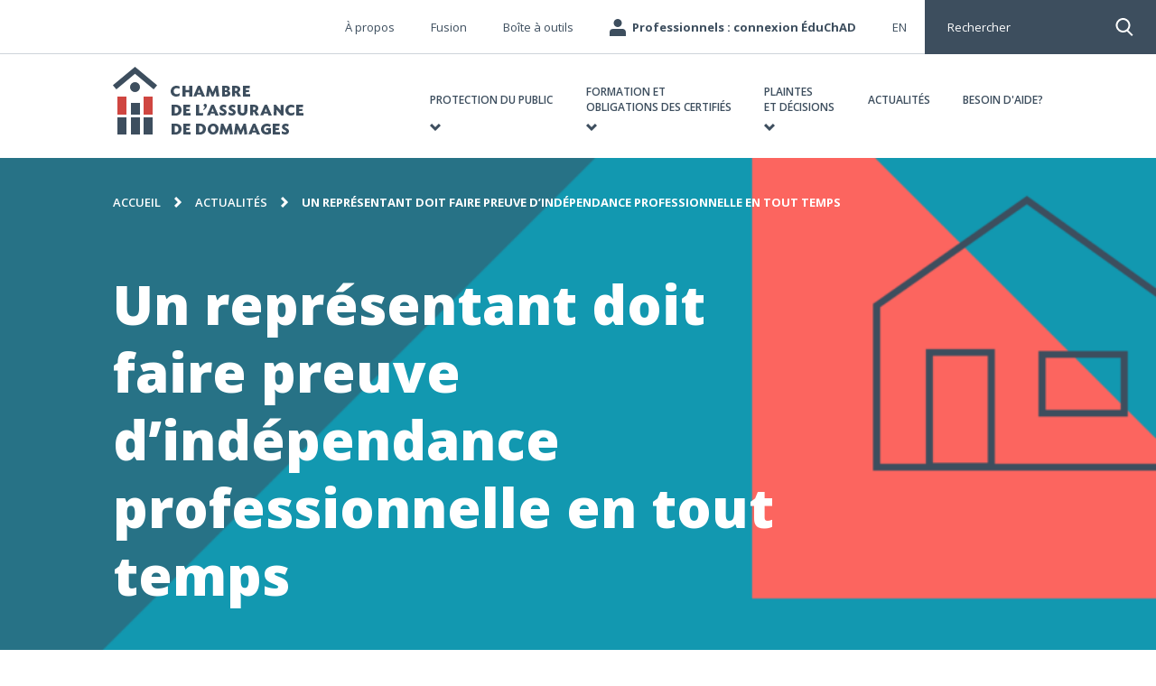

--- FILE ---
content_type: text/html; charset=UTF-8
request_url: https://chad.ca/actualites/2015/09/un-representant-doit-faire-preuve-dindependance-professionnelle-en-tout-temps/
body_size: 19314
content:

<!doctype html>
<html class="no-js" lang="fr">
<head>
    <meta charset="UTF-8" />
    <meta http-equiv="X-UA-Compatible" content="IE=edge,requiresActiveX=true" />

    <meta http-equiv="content-type" content="text/html; charset=utf-8" />

    <meta name="viewport" content="width=device-width, initial-scale=1.0" />
    <meta name="referrer" content="same-origin" />

	<meta name='robots' content='index, follow, max-image-preview:large, max-snippet:-1, max-video-preview:-1' />
	<style>img:is([sizes="auto" i], [sizes^="auto," i]) { contain-intrinsic-size: 3000px 1500px }</style>
	
	<title>Un représentant doit faire preuve d’indépendance professionnelle en tout temps - Chambre de l&#039;assurance de dommages</title>
	<link rel="canonical" href="https://chad.ca/actualites/2015/09/un-representant-doit-faire-preuve-dindependance-professionnelle-en-tout-temps/" />
	<meta property="og:locale" content="fr_CA" />
	<meta property="og:type" content="article" />
	<meta property="og:title" content="Un représentant doit faire preuve d’indépendance professionnelle en tout temps - Chambre de l&#039;assurance de dommages" />
	<meta property="og:description" content="​Article rédigé par Me Karine Lizotte, syndic adjoint, courtier en assurance de dommages des particuliers ​Les faits1 Les assurés étaient propriétaires d’un hôtel qui a été détruit par un incendie dans la nuit du 8 au..." />
	<meta property="og:url" content="https://chad.ca/actualites/2015/09/un-representant-doit-faire-preuve-dindependance-professionnelle-en-tout-temps/" />
	<meta property="og:site_name" content="Chambre de l&#039;assurance de dommages" />
	<meta property="article:published_time" content="2015-09-01T23:57:48+00:00" />
	<meta property="article:modified_time" content="2020-04-18T00:02:02+00:00" />
	<meta property="og:image" content="https://chad.ca/wp-content/uploads/2020/03/default-og-img.png" />
	<meta property="og:image:width" content="1200" />
	<meta property="og:image:height" content="630" />
	<meta property="og:image:type" content="image/png" />
	<meta name="author" content="Richard Perreault" />
	<script type="application/ld+json" class="yoast-schema-graph">{"@context":"https://schema.org","@graph":[{"@type":"WebPage","@id":"https://chad.ca/actualites/2015/09/un-representant-doit-faire-preuve-dindependance-professionnelle-en-tout-temps/","url":"https://chad.ca/actualites/2015/09/un-representant-doit-faire-preuve-dindependance-professionnelle-en-tout-temps/","name":"Un représentant doit faire preuve d’indépendance professionnelle en tout temps - Chambre de l&#039;assurance de dommages","isPartOf":{"@id":"https://chad.ca/#website"},"datePublished":"2015-09-01T23:57:48+00:00","dateModified":"2020-04-18T00:02:02+00:00","author":{"@id":"https://chad.ca/#/schema/person/7456272e8a321e5e1dcc20d840d20ab9"},"breadcrumb":{"@id":"https://chad.ca/actualites/2015/09/un-representant-doit-faire-preuve-dindependance-professionnelle-en-tout-temps/#breadcrumb"},"inLanguage":"fr-FR","potentialAction":[{"@type":"ReadAction","target":["https://chad.ca/actualites/2015/09/un-representant-doit-faire-preuve-dindependance-professionnelle-en-tout-temps/"]}]},{"@type":"BreadcrumbList","@id":"https://chad.ca/actualites/2015/09/un-representant-doit-faire-preuve-dindependance-professionnelle-en-tout-temps/#breadcrumb","itemListElement":[{"@type":"ListItem","position":1,"name":"Accueil","item":"https://chad.ca/"},{"@type":"ListItem","position":2,"name":"Actualités","item":"https://chad.ca/actualites/"},{"@type":"ListItem","position":3,"name":"Un représentant doit faire preuve d’indépendance professionnelle en tout temps"}]},{"@type":"WebSite","@id":"https://chad.ca/#website","url":"https://chad.ca/","name":"Chambre de l&#039;assurance de dommages","description":"","potentialAction":[{"@type":"SearchAction","target":{"@type":"EntryPoint","urlTemplate":"https://chad.ca/?s={search_term_string}"},"query-input":{"@type":"PropertyValueSpecification","valueRequired":true,"valueName":"search_term_string"}}],"inLanguage":"fr-FR"},{"@type":"Person","@id":"https://chad.ca/#/schema/person/7456272e8a321e5e1dcc20d840d20ab9","name":"Richard Perreault","image":{"@type":"ImageObject","inLanguage":"fr-FR","@id":"https://chad.ca/#/schema/person/image/","url":"https://secure.gravatar.com/avatar/a7e2c4ffcba512435bffa6836aa413bf7d46a4266957dba7965e9851d08a8c2a?s=96&d=mm&r=g","contentUrl":"https://secure.gravatar.com/avatar/a7e2c4ffcba512435bffa6836aa413bf7d46a4266957dba7965e9851d08a8c2a?s=96&d=mm&r=g","caption":"Richard Perreault"}}]}</script>


<link rel='dns-prefetch' href='//static.addtoany.com' />
<link rel='dns-prefetch' href='//ajax.googleapis.com' />
<link rel='dns-prefetch' href='//cdnjs.cloudflare.com' />
<link rel='dns-prefetch' href='//s7.addthis.com' />
<link rel='dns-prefetch' href='//cdn.jsdelivr.net' />
<script defer src="[data-uri]"></script>
<link rel='stylesheet' id='fancybox-css' href='//cdn.jsdelivr.net/gh/fancyapps/fancybox@3.5.7/dist/jquery.fancybox.min.css?ver=6.8.2' type='text/css' media='all' />
<link rel='stylesheet' id='amiral.style-css' href='https://chad.ca/wp-content/cache/autoptimize/css/autoptimize_single_604cfb3742430578cf7728191e0e3529.css?ver=1.79' type='text/css' media='all' />
<style id='wp-emoji-styles-inline-css' type='text/css'>

	img.wp-smiley, img.emoji {
		display: inline !important;
		border: none !important;
		box-shadow: none !important;
		height: 1em !important;
		width: 1em !important;
		margin: 0 0.07em !important;
		vertical-align: -0.1em !important;
		background: none !important;
		padding: 0 !important;
	}
</style>
<style id='classic-theme-styles-inline-css' type='text/css'>
/*! This file is auto-generated */
.wp-block-button__link{color:#fff;background-color:#32373c;border-radius:9999px;box-shadow:none;text-decoration:none;padding:calc(.667em + 2px) calc(1.333em + 2px);font-size:1.125em}.wp-block-file__button{background:#32373c;color:#fff;text-decoration:none}
</style>
<style id='global-styles-inline-css' type='text/css'>
:root{--wp--preset--aspect-ratio--square: 1;--wp--preset--aspect-ratio--4-3: 4/3;--wp--preset--aspect-ratio--3-4: 3/4;--wp--preset--aspect-ratio--3-2: 3/2;--wp--preset--aspect-ratio--2-3: 2/3;--wp--preset--aspect-ratio--16-9: 16/9;--wp--preset--aspect-ratio--9-16: 9/16;--wp--preset--color--black: #000000;--wp--preset--color--cyan-bluish-gray: #abb8c3;--wp--preset--color--white: #ffffff;--wp--preset--color--pale-pink: #f78da7;--wp--preset--color--vivid-red: #cf2e2e;--wp--preset--color--luminous-vivid-orange: #ff6900;--wp--preset--color--luminous-vivid-amber: #fcb900;--wp--preset--color--light-green-cyan: #7bdcb5;--wp--preset--color--vivid-green-cyan: #00d084;--wp--preset--color--pale-cyan-blue: #8ed1fc;--wp--preset--color--vivid-cyan-blue: #0693e3;--wp--preset--color--vivid-purple: #9b51e0;--wp--preset--gradient--vivid-cyan-blue-to-vivid-purple: linear-gradient(135deg,rgba(6,147,227,1) 0%,rgb(155,81,224) 100%);--wp--preset--gradient--light-green-cyan-to-vivid-green-cyan: linear-gradient(135deg,rgb(122,220,180) 0%,rgb(0,208,130) 100%);--wp--preset--gradient--luminous-vivid-amber-to-luminous-vivid-orange: linear-gradient(135deg,rgba(252,185,0,1) 0%,rgba(255,105,0,1) 100%);--wp--preset--gradient--luminous-vivid-orange-to-vivid-red: linear-gradient(135deg,rgba(255,105,0,1) 0%,rgb(207,46,46) 100%);--wp--preset--gradient--very-light-gray-to-cyan-bluish-gray: linear-gradient(135deg,rgb(238,238,238) 0%,rgb(169,184,195) 100%);--wp--preset--gradient--cool-to-warm-spectrum: linear-gradient(135deg,rgb(74,234,220) 0%,rgb(151,120,209) 20%,rgb(207,42,186) 40%,rgb(238,44,130) 60%,rgb(251,105,98) 80%,rgb(254,248,76) 100%);--wp--preset--gradient--blush-light-purple: linear-gradient(135deg,rgb(255,206,236) 0%,rgb(152,150,240) 100%);--wp--preset--gradient--blush-bordeaux: linear-gradient(135deg,rgb(254,205,165) 0%,rgb(254,45,45) 50%,rgb(107,0,62) 100%);--wp--preset--gradient--luminous-dusk: linear-gradient(135deg,rgb(255,203,112) 0%,rgb(199,81,192) 50%,rgb(65,88,208) 100%);--wp--preset--gradient--pale-ocean: linear-gradient(135deg,rgb(255,245,203) 0%,rgb(182,227,212) 50%,rgb(51,167,181) 100%);--wp--preset--gradient--electric-grass: linear-gradient(135deg,rgb(202,248,128) 0%,rgb(113,206,126) 100%);--wp--preset--gradient--midnight: linear-gradient(135deg,rgb(2,3,129) 0%,rgb(40,116,252) 100%);--wp--preset--font-size--small: 13px;--wp--preset--font-size--medium: 20px;--wp--preset--font-size--large: 36px;--wp--preset--font-size--x-large: 42px;--wp--preset--spacing--20: 0.44rem;--wp--preset--spacing--30: 0.67rem;--wp--preset--spacing--40: 1rem;--wp--preset--spacing--50: 1.5rem;--wp--preset--spacing--60: 2.25rem;--wp--preset--spacing--70: 3.38rem;--wp--preset--spacing--80: 5.06rem;--wp--preset--shadow--natural: 6px 6px 9px rgba(0, 0, 0, 0.2);--wp--preset--shadow--deep: 12px 12px 50px rgba(0, 0, 0, 0.4);--wp--preset--shadow--sharp: 6px 6px 0px rgba(0, 0, 0, 0.2);--wp--preset--shadow--outlined: 6px 6px 0px -3px rgba(255, 255, 255, 1), 6px 6px rgba(0, 0, 0, 1);--wp--preset--shadow--crisp: 6px 6px 0px rgba(0, 0, 0, 1);}:where(.is-layout-flex){gap: 0.5em;}:where(.is-layout-grid){gap: 0.5em;}body .is-layout-flex{display: flex;}.is-layout-flex{flex-wrap: wrap;align-items: center;}.is-layout-flex > :is(*, div){margin: 0;}body .is-layout-grid{display: grid;}.is-layout-grid > :is(*, div){margin: 0;}:where(.wp-block-columns.is-layout-flex){gap: 2em;}:where(.wp-block-columns.is-layout-grid){gap: 2em;}:where(.wp-block-post-template.is-layout-flex){gap: 1.25em;}:where(.wp-block-post-template.is-layout-grid){gap: 1.25em;}.has-black-color{color: var(--wp--preset--color--black) !important;}.has-cyan-bluish-gray-color{color: var(--wp--preset--color--cyan-bluish-gray) !important;}.has-white-color{color: var(--wp--preset--color--white) !important;}.has-pale-pink-color{color: var(--wp--preset--color--pale-pink) !important;}.has-vivid-red-color{color: var(--wp--preset--color--vivid-red) !important;}.has-luminous-vivid-orange-color{color: var(--wp--preset--color--luminous-vivid-orange) !important;}.has-luminous-vivid-amber-color{color: var(--wp--preset--color--luminous-vivid-amber) !important;}.has-light-green-cyan-color{color: var(--wp--preset--color--light-green-cyan) !important;}.has-vivid-green-cyan-color{color: var(--wp--preset--color--vivid-green-cyan) !important;}.has-pale-cyan-blue-color{color: var(--wp--preset--color--pale-cyan-blue) !important;}.has-vivid-cyan-blue-color{color: var(--wp--preset--color--vivid-cyan-blue) !important;}.has-vivid-purple-color{color: var(--wp--preset--color--vivid-purple) !important;}.has-black-background-color{background-color: var(--wp--preset--color--black) !important;}.has-cyan-bluish-gray-background-color{background-color: var(--wp--preset--color--cyan-bluish-gray) !important;}.has-white-background-color{background-color: var(--wp--preset--color--white) !important;}.has-pale-pink-background-color{background-color: var(--wp--preset--color--pale-pink) !important;}.has-vivid-red-background-color{background-color: var(--wp--preset--color--vivid-red) !important;}.has-luminous-vivid-orange-background-color{background-color: var(--wp--preset--color--luminous-vivid-orange) !important;}.has-luminous-vivid-amber-background-color{background-color: var(--wp--preset--color--luminous-vivid-amber) !important;}.has-light-green-cyan-background-color{background-color: var(--wp--preset--color--light-green-cyan) !important;}.has-vivid-green-cyan-background-color{background-color: var(--wp--preset--color--vivid-green-cyan) !important;}.has-pale-cyan-blue-background-color{background-color: var(--wp--preset--color--pale-cyan-blue) !important;}.has-vivid-cyan-blue-background-color{background-color: var(--wp--preset--color--vivid-cyan-blue) !important;}.has-vivid-purple-background-color{background-color: var(--wp--preset--color--vivid-purple) !important;}.has-black-border-color{border-color: var(--wp--preset--color--black) !important;}.has-cyan-bluish-gray-border-color{border-color: var(--wp--preset--color--cyan-bluish-gray) !important;}.has-white-border-color{border-color: var(--wp--preset--color--white) !important;}.has-pale-pink-border-color{border-color: var(--wp--preset--color--pale-pink) !important;}.has-vivid-red-border-color{border-color: var(--wp--preset--color--vivid-red) !important;}.has-luminous-vivid-orange-border-color{border-color: var(--wp--preset--color--luminous-vivid-orange) !important;}.has-luminous-vivid-amber-border-color{border-color: var(--wp--preset--color--luminous-vivid-amber) !important;}.has-light-green-cyan-border-color{border-color: var(--wp--preset--color--light-green-cyan) !important;}.has-vivid-green-cyan-border-color{border-color: var(--wp--preset--color--vivid-green-cyan) !important;}.has-pale-cyan-blue-border-color{border-color: var(--wp--preset--color--pale-cyan-blue) !important;}.has-vivid-cyan-blue-border-color{border-color: var(--wp--preset--color--vivid-cyan-blue) !important;}.has-vivid-purple-border-color{border-color: var(--wp--preset--color--vivid-purple) !important;}.has-vivid-cyan-blue-to-vivid-purple-gradient-background{background: var(--wp--preset--gradient--vivid-cyan-blue-to-vivid-purple) !important;}.has-light-green-cyan-to-vivid-green-cyan-gradient-background{background: var(--wp--preset--gradient--light-green-cyan-to-vivid-green-cyan) !important;}.has-luminous-vivid-amber-to-luminous-vivid-orange-gradient-background{background: var(--wp--preset--gradient--luminous-vivid-amber-to-luminous-vivid-orange) !important;}.has-luminous-vivid-orange-to-vivid-red-gradient-background{background: var(--wp--preset--gradient--luminous-vivid-orange-to-vivid-red) !important;}.has-very-light-gray-to-cyan-bluish-gray-gradient-background{background: var(--wp--preset--gradient--very-light-gray-to-cyan-bluish-gray) !important;}.has-cool-to-warm-spectrum-gradient-background{background: var(--wp--preset--gradient--cool-to-warm-spectrum) !important;}.has-blush-light-purple-gradient-background{background: var(--wp--preset--gradient--blush-light-purple) !important;}.has-blush-bordeaux-gradient-background{background: var(--wp--preset--gradient--blush-bordeaux) !important;}.has-luminous-dusk-gradient-background{background: var(--wp--preset--gradient--luminous-dusk) !important;}.has-pale-ocean-gradient-background{background: var(--wp--preset--gradient--pale-ocean) !important;}.has-electric-grass-gradient-background{background: var(--wp--preset--gradient--electric-grass) !important;}.has-midnight-gradient-background{background: var(--wp--preset--gradient--midnight) !important;}.has-small-font-size{font-size: var(--wp--preset--font-size--small) !important;}.has-medium-font-size{font-size: var(--wp--preset--font-size--medium) !important;}.has-large-font-size{font-size: var(--wp--preset--font-size--large) !important;}.has-x-large-font-size{font-size: var(--wp--preset--font-size--x-large) !important;}
:where(.wp-block-post-template.is-layout-flex){gap: 1.25em;}:where(.wp-block-post-template.is-layout-grid){gap: 1.25em;}
:where(.wp-block-columns.is-layout-flex){gap: 2em;}:where(.wp-block-columns.is-layout-grid){gap: 2em;}
:root :where(.wp-block-pullquote){font-size: 1.5em;line-height: 1.6;}
</style>
<link rel='stylesheet' id='addtoany-css' href='https://chad.ca/wp-content/plugins/add-to-any/addtoany.min.css?ver=1.16' type='text/css' media='all' />
<script defer id="wpml-cookie-js-extra" src="[data-uri]"></script>
<script type="text/javascript" src="https://chad.ca/wp-content/cache/autoptimize/js/autoptimize_single_f3606e4db5e156a1b086bcfeb3b2d9b4.js?ver=476000" id="wpml-cookie-js" defer="defer" data-wp-strategy="defer"></script>
<script defer id="addtoany-core-js-before" src="[data-uri]"></script>
<script type="text/javascript" defer src="https://static.addtoany.com/menu/page.js" id="addtoany-core-js"></script>
<script defer type="text/javascript" src="//ajax.googleapis.com/ajax/libs/jquery/3.6.0/jquery.min.js?ver=6.8.2" id="jquery-js"></script>
<script type="text/javascript" defer src="https://chad.ca/wp-content/plugins/add-to-any/addtoany.min.js?ver=1.1" id="addtoany-jquery-js"></script>
<script defer type="text/javascript" src="//cdnjs.cloudflare.com/ajax/libs/babel-core/5.8.34/browser-polyfill.min.js?ver=6.8.2" id="browser.polyfill-js"></script>
<link rel="https://api.w.org/" href="https://chad.ca/wp-json/" /><link rel="alternate" title="JSON" type="application/json" href="https://chad.ca/wp-json/wp/v2/posts/8673" />
<link rel='shortlink' href='https://chad.ca/?p=8673' />
<link rel="alternate" title="oEmbed (JSON)" type="application/json+oembed" href="https://chad.ca/wp-json/oembed/1.0/embed?url=https%3A%2F%2Fchad.ca%2Factualites%2F2015%2F09%2Fun-representant-doit-faire-preuve-dindependance-professionnelle-en-tout-temps%2F" />
<link rel="alternate" title="oEmbed (XML)" type="text/xml+oembed" href="https://chad.ca/wp-json/oembed/1.0/embed?url=https%3A%2F%2Fchad.ca%2Factualites%2F2015%2F09%2Fun-representant-doit-faire-preuve-dindependance-professionnelle-en-tout-temps%2F&#038;format=xml" />

<link rel="icon" href="https://chad.ca/wp-content/uploads/2020/03/cropped-favicon-1-32x32.png" sizes="32x32" />
<link rel="icon" href="https://chad.ca/wp-content/uploads/2020/03/cropped-favicon-1-192x192.png" sizes="192x192" />
<link rel="apple-touch-icon" href="https://chad.ca/wp-content/uploads/2020/03/cropped-favicon-1-180x180.png" />
<meta name="msapplication-TileImage" content="https://chad.ca/wp-content/uploads/2020/03/cropped-favicon-1-270x270.png" />

	        <!-- Google Consent Mode -->
        <script defer src="[data-uri]"></script>
        <!-- End Google Consent Mode-->
        <!-- Google Tag Manager -->
        <script defer src="[data-uri]"></script>
        <!-- End Google Tag Manager -->
		<!-- Start cookieyes banner -->
	<script defer id="cookieyes" type="text/javascript" src="https://cdn-cookieyes.com/client_data/291f0b5b32c04e883b877b67/script.js"></script>
	<!-- End cookieyes banner -->
     
    <!-- Start of iframe-resizer -->
    <script defer src="https://chad.ca/wp-content/cache/autoptimize/js/autoptimize_single_0d5ca908f8f30b0f0d2aac9551c80e14.js"></script>
    <!-- End of iframe-resizer -->
	
</head>

<body class="wp-singular post-template-default single single-post postid-8673 single-format-standard wp-theme-chad">


	        <!-- Google Tag Manager (noscript) -->
        <noscript>
            <iframe src="https://www.googletagmanager.com/ns.html?id=GTM-MGRWRQ7" height="0" width="0" style="display:none; visibility:hidden;"></iframe>
        </noscript>
        <!-- End Google Tag Manager (noscript) -->
	    
    <header class="header js-main-header">
                
        <div class="search-widget" id="js-search-widget-header">
            <div class="search-widget__input">
                <form action="https://chad.ca" method="get" accept-charset="utf-8">
                    <input tabindex="-1" type="search" autocomplete="off" @keyup="triggerSearch();" name="s" placeholder="Mots-clés" v-model.trim="keywords" />
                </form>

                <button tabindex="-1" class="search-widget__back js-search-widget__back"><span class="visually-hidden">Fermer la recherche</span></button>
            </div>

			
<div v-if="(keywords && keywords.length > 2) && items.length > 0" class="search-results" :class="{'is-loading': isLoading}">
    <div v-for="item in items" class="search-results__item">
        <a :href="item.link.href" :target="item.link.target ? '_blank' : '_self'" v-html="item.title"></a>
    </div>

    <div class="search-results__link"><a tabindex="0" :href="getViewAllUrl()">Voir tous les résultats</a></div>
</div>

<div v-if="!isLoading && (keywords && keywords.length > 2) && items.length < 1" class="search-results">
    <p>Désolé, mais rien ne correspond à votre critère de recherche. Veuillez réessayer avec d'autres mots-clés.</p>
</div>
        </div>

        <div class="container has-relative-position">
            <a href="#main" class="button-skip-to-content visually-hidden js-btn-skip-to-content">Passer au contenu</a>

            <div class="header__logo">
                <h1><a href="https://chad.ca"><img src="https://chad.ca/wp-content/themes/chad/img/header/logo-chad.svg" class="header__mobile-top__logo" alt="Chambre de l&#039;assurance de dommages" /><span class="visually-hidden">Chambre de l&#039;assurance de dommages</span></a></h1>
            </div>
        </div>

        <button class="custom-search-button js-custom-search-button">Rechercher</button>

        <button class="button-mobile-menu text-hide js-btn-mobile-menu"><span class="button-mobile-menu__bar">Menu</span></button>

        <div class="header__menus__container js-mobile-menu">
            <div class="header__menus js-main-nav">
				<div class="header__menus__primary">
    <div class="container">
        <nav>
            <h2 class="visually-hidden">Navigation principale</h2>

            <ul class="header__menus__primary__list">
				<li id="menu-item-466" class="menu-item menu-item-type-post_type menu-item-object-page menu-item-has-children menu-item-466"><a href="https://chad.ca/protection-du-public/"><div>PROTECTION DU PUBLIC</div></a>
<ul class="sub-menu">
	<li id="menu-item-480" class="menu-item menu-item-type-custom menu-item-object-custom menu-item-has-children menu-item-480"><a><div>Colonne 1</div></a>
	<ul class="sub-menu">
		<li id="menu-item-4244" class="menu-item menu-item-type-post_type menu-item-object-page menu-item-has-children menu-item-4244"><a href="https://chad.ca/protection-du-public/"><div>L’ASSURANCE DE DOMMAGES ET VOUS</div></a>
		<ul class="sub-menu">
			<li id="menu-item-2580" class="menu-item menu-item-type-post_type menu-item-object-page menu-item-2580"><a href="https://chad.ca/protection-du-public/a-savoir-avant-de-s-assurer/"><div>À savoir avant de s’assurer</div></a></li>
			<li id="menu-item-10524" class="menu-item menu-item-type-post_type menu-item-object-page menu-item-10524"><a href="https://chad.ca/protection-du-public/sinistres-et-reclamations/"><div>Sinistres et réclamations</div></a></li>
			<li id="menu-item-10488" class="menu-item menu-item-type-post_type menu-item-object-page menu-item-10488"><a href="https://chad.ca/protection-du-public/regler-un-desaccord-probleme-avec-mon-assureur/"><div>Régler un désaccord</div></a></li>
			<li id="menu-item-2715" class="menu-item menu-item-type-post_type menu-item-object-page menu-item-2715"><a href="https://chad.ca/protection-du-public/resiliation-et-fin-de-contrat-assurance/"><div>Résiliation et fin de contrat</div></a></li>
		</ul>
</li>
		<li id="menu-item-12549" class="menu-item menu-item-type-custom menu-item-object-custom menu-item-12549"><a target="_blank" href="http://chad.ca/wp-content/uploads/2020/04/guide-du-sinistre.pdf"><div>Guide du sinistré</div></a></li>
		<li id="menu-item-2707" class="menu-item menu-item-type-post_type menu-item-object-page menu-item-has-children menu-item-2707"><a href="https://chad.ca/protection-du-public/comprendre-et-magasiner-son-assurance/"><div>Comprendre et magasiner son assurance</div></a>
		<ul class="sub-menu">
			<li id="menu-item-10525" class="menu-item menu-item-type-post_type menu-item-object-page menu-item-10525"><a href="https://chad.ca/protection-du-public/comprendre-et-magasiner-son-assurance/automobile/"><div>Assurance auto</div></a></li>
			<li id="menu-item-4394" class="menu-item menu-item-type-post_type menu-item-object-page menu-item-4394"><a href="https://chad.ca/protection-du-public/comprendre-et-magasiner-son-assurance/assurance-habitation/"><div>Assurance habitation</div></a></li>
			<li id="menu-item-23805" class="menu-item menu-item-type-post_type menu-item-object-page menu-item-23805"><a href="https://chad.ca/protection-du-public/comprendre-et-magasiner-son-assurance/assurance-habitation/assurance-des-coproprietes/"><div>L’assurance des copropriétés</div></a></li>
			<li id="menu-item-2585" class="menu-item menu-item-type-post_type menu-item-object-page menu-item-2585"><a href="https://chad.ca/protection-du-public/comprendre-et-magasiner-son-assurance/assurance-des-entreprises/"><div>L’assurance des entreprises</div></a></li>
		</ul>
</li>
	</ul>
</li>
	<li id="menu-item-489" class="menu-item menu-item-type-custom menu-item-object-custom menu-item-has-children menu-item-489"><a href="#"><div>Colonne 2</div></a>
	<ul class="sub-menu">
		<li id="menu-item-4396" class="menu-item menu-item-type-post_type menu-item-object-page menu-item-has-children menu-item-4396"><a href="https://chad.ca/protection-du-public/situations-communes/"><div>Situations communes</div></a>
		<ul class="sub-menu">
			<li id="menu-item-4029" class="menu-item menu-item-type-post_type menu-item-object-page menu-item-4029"><a href="https://chad.ca/protection-du-public/sinistres-et-reclamations/desaccord-avec-la-decision-de-mon-assureur/"><div>Je suis en désaccord avec la décision de mon assureur</div></a></li>
			<li id="menu-item-4030" class="menu-item menu-item-type-post_type menu-item-object-page menu-item-4030"><a href="https://chad.ca/protection-du-public/situations-communes/mon-assureur-a-augmente-ma-prime/"><div>Mon assureur a augmenté ma prime</div></a></li>
			<li id="menu-item-10526" class="menu-item menu-item-type-post_type menu-item-object-page menu-item-10526"><a href="https://chad.ca/protection-du-public/situations-communes/mon-courtier-me-charge-des-frais-en-plus-de-la-prime/"><div>Mon courtier me facture des frais en plus de la prime</div></a></li>
			<li id="menu-item-4032" class="menu-item menu-item-type-post_type menu-item-object-page menu-item-4032"><a href="https://chad.ca/protection-du-public/sinistres-et-reclamations/reclamation-liee-copropriete/"><div>Je dois gérer un sinistre en copropriété</div></a></li>
		</ul>
</li>
		<li id="menu-item-4033" class="menu-item menu-item-type-post_type menu-item-object-page menu-item-4033"><a href="https://chad.ca/plaintes-et-decisions/traitement-des-plaintes/porter-plainte/"><div>Porter plainte</div></a></li>
	</ul>
</li>
	<li id="menu-item-498" class="menu-item menu-item-type-custom menu-item-object-custom menu-item-has-children menu-item-498"><a href="#"><div>Colonne 3</div></a>
	<ul class="sub-menu">
		<li id="menu-item-4028" class="menu-item menu-item-type-post_type menu-item-object-page menu-item-has-children menu-item-4028"><a href="https://chad.ca/protection-du-public/les-professionnels-de-lassurance-de-dommages/"><div>Les professionnels de l&rsquo;assurance</div></a>
		<ul class="sub-menu">
			<li id="menu-item-10528" class="menu-item menu-item-type-post_type menu-item-object-page menu-item-10528"><a href="https://chad.ca/protection-du-public/les-professionnels-de-lassurance-de-dommages/difference-entre-un-courtier-et-un-agent/"><div>Appeler un courtier ou un agent?</div></a></li>
			<li id="menu-item-10529" class="menu-item menu-item-type-post_type menu-item-object-page menu-item-10529"><a href="https://chad.ca/protection-du-public/les-professionnels-de-lassurance-de-dommages/les-experts-en-sinistre-qui-sont-ils/"><div>Les experts en sinistre, qui sont-ils?</div></a></li>
			<li id="menu-item-10530" class="menu-item menu-item-type-post_type menu-item-object-page menu-item-10530"><a href="https://chad.ca/protection-du-public/les-professionnels-de-lassurance-de-dommages/verifier-le-statut-dun-professionnel/"><div>Vérifier le statut d’un professionnel</div></a></li>
			<li id="menu-item-10531" class="menu-item menu-item-type-post_type menu-item-object-page menu-item-10531"><a href="https://chad.ca/protection-du-public/les-professionnels-de-lassurance-de-dommages/role-de-la-deontologie-en-assurance/"><div>La déontologie, qu’est-ce que c’est?</div></a></li>
		</ul>
</li>
	</ul>
</li>
	<li id="menu-item-503" class="menu-item--is-cta menu-item menu-item-type-custom menu-item-object-custom menu-item-has-children menu-item-503"><a href="#"><div>Colonne 4</div></a>
	<ul class="sub-menu">
		<li id="menu-item-12550" class="menu-item menu-item-type-custom menu-item-object-custom menu-item-12550"><a href="http://chad.ca/wp-content/uploads/2020/04/guide-du-sinistre.pdf"><div>Vous vivez un sinistre? Consultez le Guide d’accompagnement du sinistré.</div></a></li>
	</ul>
</li>
	<li id="menu-item-505" class="menu-item--is-section-primary-link menu-item menu-item-type-post_type menu-item-object-page menu-item-505"><a href="https://chad.ca/protection-du-public/"><div>Accédez à la section Protection du public</div></a></li>
</ul>
</li>
<li id="menu-item-467" class="menu-item menu-item-type-post_type menu-item-object-page menu-item-has-children menu-item-467"><a href="https://chad.ca/formation-et-obligations-des-certifies-assurance-de-dommages/"><div>Formation et <br>obligations des certifiés</div></a>
<ul class="sub-menu">
	<li id="menu-item-2756" class="menu-item menu-item-type-custom menu-item-object-custom menu-item-has-children menu-item-2756"><a href="#"><div>Colonne 1</div></a>
	<ul class="sub-menu">
		<li id="menu-item-4256" class="menu-item menu-item-type-post_type menu-item-object-page menu-item-has-children menu-item-4256"><a href="https://chad.ca/formation-et-obligations-des-certifies-assurance-de-dommages/formation-continue/"><div>Formation continue</div></a>
		<ul class="sub-menu">
			<li id="menu-item-2764" class="menu-item menu-item-type-post_type menu-item-object-page menu-item-2764"><a href="https://chad.ca/formation-et-obligations-des-certifies-assurance-de-dommages/mon-dossier-de-formation-ufc/"><div>Mon dossier de formation</div></a></li>
			<li id="menu-item-4264" class="menu-item menu-item-type-post_type menu-item-object-page menu-item-4264"><a href="https://chad.ca/formation-et-obligations-des-certifies-assurance-de-dommages/obligations-de-formation-continue/"><div>Obligations de formation continue</div></a></li>
			<li id="menu-item-10533" class="menu-item menu-item-type-post_type menu-item-object-page menu-item-10533"><a href="https://chad.ca/formation-et-obligations-des-certifies-assurance-de-dommages/formation-continue/cours-obligatoire/"><div>Cours obligatoire</div></a></li>
			<li id="menu-item-29803" class="menu-item menu-item-type-custom menu-item-object-custom menu-item-29803"><a href="https://chad.ca/actualites/2021/05/les-attributions-individuelles-dufc-une-solution-flexible-pour-acquerir-des-connaissances-specifiques/"><div>Autodéclaration d&rsquo;UFC</div></a></li>
		</ul>
</li>
		<li id="menu-item-2765" class="menu-item menu-item-type-post_type menu-item-object-page menu-item-has-children menu-item-2765"><a href="https://chad.ca/formation-et-obligations-des-certifies-assurance-de-dommages/responsables-compte-dispensateur/"><div>Responsables de compte dispensateur</div></a>
		<ul class="sub-menu">
			<li id="menu-item-19896" class="menu-item menu-item-type-post_type menu-item-object-page menu-item-19896"><a href="https://chad.ca/formation-et-obligations-des-certifies-assurance-de-dommages/responsables-compte-dispensateur/analyse-des-besoins-de-formation/"><div>Analyse des besoins de formation</div></a></li>
		</ul>
</li>
		<li id="menu-item-10534" class="menu-item menu-item-type-post_type menu-item-object-page menu-item-10534"><a href="https://chad.ca/formation-et-obligations-des-certifies-assurance-de-dommages/formation-continue/zone-employeurs/"><div>Responsables de compte Employeur</div></a></li>
		<li id="menu-item-2760" class="menu-item menu-item-type-post_type menu-item-object-page menu-item-2760"><a href="https://chad.ca/formation-et-obligations-des-certifies-assurance-de-dommages/je-suis-nouveau-certifie/"><div>Nouveaux certifiés<div class="menu-item-description">Nouveau dans le domaine, voyez tout ce que vous devez savoir.</div></div></a></li>
	</ul>
</li>
	<li id="menu-item-2753" class="menu-item menu-item-type-custom menu-item-object-custom menu-item-has-children menu-item-2753"><a href="#"><div>Colonne 2</div></a>
	<ul class="sub-menu">
		<li id="menu-item-4034" class="menu-item menu-item-type-post_type menu-item-object-page menu-item-has-children menu-item-4034"><a href="https://chad.ca/pratique-professionnelle/"><div>Pratique professionnelle</div></a>
		<ul class="sub-menu">
			<li id="menu-item-4269" class="menu-item menu-item-type-post_type menu-item-object-page menu-item-4269"><a href="https://chad.ca/pratique-professionnelle/actes-de-subrogation/"><div>Actes de subrogation</div></a></li>
			<li id="menu-item-10538" class="menu-item menu-item-type-post_type menu-item-object-page menu-item-10538"><a href="https://chad.ca/pratique-professionnelle/avis-de-reserve/"><div>Avis de réserve</div></a></li>
			<li id="menu-item-4285" class="menu-item menu-item-type-post_type menu-item-object-page menu-item-4285"><a href="https://chad.ca/pratique-professionnelle/code-de-deontologie/"><div>Code de déontologie</div></a></li>
			<li id="menu-item-4287" class="menu-item menu-item-type-post_type menu-item-object-page menu-item-4287"><a href="https://chad.ca/pratique-professionnelle/copropriete/"><div>Copropriété</div></a></li>
			<li id="menu-item-23748" class="menu-item menu-item-type-post_type menu-item-object-page menu-item-23748"><a href="https://chad.ca/pratique-professionnelle/copropriete/copropriete-et-reglement-de-sinistres/"><div>Copropriété et règlement de sinistres</div></a></li>
			<li id="menu-item-4298" class="menu-item menu-item-type-post_type menu-item-object-page menu-item-4298"><a href="https://chad.ca/pratique-professionnelle/evaluation-du-montant-dassurance/"><div>Évaluation du montant d’assurance</div></a></li>
			<li id="menu-item-10542" class="menu-item menu-item-type-post_type menu-item-object-page menu-item-10542"><a href="https://chad.ca/pratique-professionnelle/expert-en-sinistre-mandate-par-un-sinistre/"><div>Expert en sinistre mandaté par un sinistré</div></a></li>
			<li id="menu-item-10543" class="menu-item menu-item-type-post_type menu-item-object-page menu-item-10543"><a href="https://chad.ca/pratique-professionnelle/fin-de-mandat/"><div>Fin de mandat</div></a></li>
			<li id="menu-item-10544" class="menu-item menu-item-type-post_type menu-item-object-page menu-item-10544"><a href="https://chad.ca/pratique-professionnelle/medias-sociaux-et-technologies-de-linformation/"><div>Médias sociaux et technologies de l’information</div></a></li>
		</ul>
</li>
	</ul>
</li>
	<li id="menu-item-2754" class="menu-item menu-item-type-custom menu-item-object-custom menu-item-has-children menu-item-2754"><a href="#"><div>Colonne 3</div></a>
	<ul class="sub-menu">
		<li id="menu-item-4306" class="hide-menu-element menu-item menu-item-type-post_type menu-item-object-page menu-item-has-children menu-item-4306"><a href="https://chad.ca/pratique-professionnelle/"><div>Pratique professionnelle</div></a>
		<ul class="sub-menu">
			<li id="menu-item-4398" class="menu-item menu-item-type-post_type menu-item-object-page menu-item-4398"><a href="https://chad.ca/pratique-professionnelle/renouvellement-de-police/delais-a-respecter/"><div>Principaux délais à respecter</div></a></li>
			<li id="menu-item-10547" class="menu-item menu-item-type-post_type menu-item-object-page menu-item-10547"><a href="https://chad.ca/pratique-professionnelle/regle-proportionnelle/"><div>Règle proportionnelle</div></a></li>
			<li id="menu-item-4310" class="menu-item menu-item-type-post_type menu-item-object-page menu-item-4310"><a href="https://chad.ca/pratique-professionnelle/reglement-de-sinistres/"><div>Règlement de sinistres</div></a></li>
			<li id="menu-item-10540" class="menu-item menu-item-type-post_type menu-item-object-page menu-item-10540"><a href="https://chad.ca/pratique-professionnelle/renseignements-personnels/"><div>Tout sur les renseignements personnels</div></a></li>
			<li id="menu-item-10549" class="menu-item menu-item-type-post_type menu-item-object-page menu-item-10549"><a href="https://chad.ca/pratique-professionnelle/renouvellement-de-police/"><div>Renouvellement de police</div></a></li>
			<li id="menu-item-10550" class="menu-item menu-item-type-post_type menu-item-object-page menu-item-10550"><a href="https://chad.ca/pratique-professionnelle/representations/"><div>Représentations</div></a></li>
			<li id="menu-item-4314" class="menu-item menu-item-type-post_type menu-item-object-page menu-item-4314"><a href="https://chad.ca/pratique-professionnelle/supervision-demployes/"><div>Supervision d’employés</div></a></li>
			<li id="menu-item-10551" class="menu-item menu-item-type-post_type menu-item-object-page menu-item-10551"><a href="https://chad.ca/pratique-professionnelle/tenue-de-dossiers-clients-et-notes-aux-dossiers/"><div>Tenue de dossiers-clients et notes aux dossiers</div></a></li>
			<li id="menu-item-4399" class="menu-item menu-item-type-post_type menu-item-object-page menu-item-4399"><a href="https://chad.ca/pratique-professionnelle/proposition-dassurance/valeur-a-neuf-et-assurance-de-remplacement/"><div>Valeur à neuf et assurance de remplacement</div></a></li>
		</ul>
</li>
	</ul>
</li>
	<li id="menu-item-2755" class="menu-item menu-item-type-custom menu-item-object-custom menu-item-has-children menu-item-2755"><a href="#"><div>Colonne 4</div></a>
	<ul class="sub-menu">
		<li id="menu-item-4317" class="hide-menu-element menu-item menu-item-type-post_type menu-item-object-page menu-item-4317"><a href="https://chad.ca/pratique-professionnelle/"><div>Pratique professionnelle</div></a></li>
		<li id="menu-item-29319" class="menu-item menu-item-type-custom menu-item-object-custom menu-item-29319"><a href="https://chad.ca/formation-et-obligations-des-certifies/formation-continue/formations-offertes/"><div>Catalogue des formations offertes</div></a></li>
	</ul>
</li>
	<li id="menu-item-2780" class="menu-item--is-section-primary-link menu-item menu-item-type-post_type menu-item-object-page menu-item-2780"><a href="https://chad.ca/formation-et-obligations-des-certifies-assurance-de-dommages/"><div>Accédez à la section formation et obligations des certifiés</div></a></li>
</ul>
</li>
<li id="menu-item-468" class="menu-item menu-item-type-post_type menu-item-object-page menu-item-has-children menu-item-468"><a href="https://chad.ca/plaintes-et-decisions/"><div>Plaintes<br> et décisions</div></a>
<ul class="sub-menu">
	<li id="menu-item-2735" class="menu-item menu-item-type-custom menu-item-object-custom menu-item-has-children menu-item-2735"><a href="#"><div>Colonne 1</div></a>
	<ul class="sub-menu">
		<li id="menu-item-4043" class="menu-item menu-item-type-post_type menu-item-object-page menu-item-4043"><a href="https://chad.ca/plaintes-et-decisions/traitement-des-plaintes/porter-plainte/"><div>Porter plainte</div></a></li>
		<li id="menu-item-2722" class="menu-item menu-item-type-post_type menu-item-object-page menu-item-2722"><a href="https://chad.ca/plaintes-et-decisions/traitement-des-plaintes/les-principaux-motifs-plainte/"><div>Les principaux motifs de plainte</div></a></li>
	</ul>
</li>
	<li id="menu-item-2744" class="menu-item menu-item-type-custom menu-item-object-custom menu-item-has-children menu-item-2744"><a href="#"><div>Colonne 2</div></a>
	<ul class="sub-menu">
		<li id="menu-item-10555" class="menu-item menu-item-type-post_type menu-item-object-page menu-item-10555"><a href="https://chad.ca/plaintes-et-decisions/traitement-des-plaintes/calendrier-des-auditions/"><div>Calendrier des auditions disciplinaires</div></a></li>
		<li id="menu-item-2725" class="menu-item menu-item-type-post_type menu-item-object-page menu-item-2725"><a href="https://chad.ca/plaintes-et-decisions/traitement-des-plaintes/les-decisions-disciplinaires/"><div>Les décisions disciplinaires</div></a></li>
		<li id="menu-item-10998" class="menu-item menu-item-type-post_type menu-item-object-page menu-item-10998"><a href="https://chad.ca/plaintes-et-decisions/avis-de-radiation/"><div>Avis de radiation</div></a></li>
	</ul>
</li>
	<li id="menu-item-2745" class="menu-item menu-item-type-custom menu-item-object-custom menu-item-has-children menu-item-2745"><a href="#"><div>Colonne 3</div></a>
	<ul class="sub-menu">
		<li id="menu-item-2774" class="menu-item menu-item-type-post_type menu-item-object-page menu-item-2774"><a href="https://chad.ca/plaintes-et-decisions/role-bureau-du-syndic/"><div>Le rôle du Bureau du syndic</div></a></li>
		<li id="menu-item-10556" class="menu-item menu-item-type-post_type menu-item-object-page menu-item-10556"><a href="https://chad.ca/plaintes-et-decisions/role-comite-de-discipline/"><div>Le rôle du Comité de discipline</div></a></li>
	</ul>
</li>
	<li id="menu-item-2746" class="menu-item--is-cta menu-item menu-item-type-custom menu-item-object-custom menu-item-has-children menu-item-2746"><a href="#"><div>Colonne 4</div></a>
	<ul class="sub-menu">
		<li id="menu-item-10557" class="menu-item menu-item-type-post_type menu-item-object-page menu-item-10557"><a href="https://chad.ca/plaintes-et-decisions/traitement-des-plaintes/porter-plainte/"><div>Vous voulez porter plainte? Voici pourquoi et comment porter plainte contre un professionnel certifié.</div></a></li>
	</ul>
</li>
	<li id="menu-item-2758" class="menu-item--is-section-primary-link menu-item menu-item-type-post_type menu-item-object-page menu-item-2758"><a href="https://chad.ca/plaintes-et-decisions/"><div>Accédez à la section Plaintes et décisions disciplinaires</div></a></li>
</ul>
</li>
<li id="menu-item-470" class="menu-item menu-item-type-post_type menu-item-object-page menu-item-470"><a href="https://chad.ca/actualites/"><div>Actualités</div></a></li>

				                    <li class="menu-item">
                        <a href="https://chad.ca/besoin-aide/">
                            <div>Besoin d'aide?</div>
                        </a>
                    </li>
				            </ul>
        </nav>
    </div>
</div>

<div class="header__menus__secondary">
    <nav>
        <h2 class="visually-hidden">Méta navigation</h2>

        <ul>
			<li id="menu-item-2908" class="menu-item menu-item-type-post_type menu-item-object-page menu-item-2908"><a href="https://chad.ca/a-propos/"><div>À propos</div></a></li>
<li id="menu-item-34739" class="menu-item menu-item-type-post_type menu-item-object-page menu-item-34739"><a href="https://chad.ca/fusion/"><div>Fusion</div></a></li>

			                <li class="menu-item">
                    <a href="https://chad.ca/boite-a-outils/">
                        <div>Boîte à outils</div>
                    </a>
                </li>

                <li class="menu-item--is-lms-link menu-item">
                    <a href="https://portail.chad.ca/?locale=fr" target='_blank'>
                        <div>Professionnels : connexion ÉduChAD</div>
                    </a>
                </li>
			
			
			                <li class="language"><a href="https://chad.ca/en/news/2016/01/representatives-must-exercise-professional-independence-at-all-times/">en</a></li>
			        </ul>
    </nav>
</div>

            </div>
        </div>
        		<div id="js-lms-modal-user" style="display: none;" class="lms-modal lms-modal--user">
    <div id="js-lms-user" :class="{'is-loading': isLoading}" class="lms-modal__container">
		            <form @submit.stop.prevent="login" class="lms-modal__form">
                <div v-if="errorMessage" class="lms-modal__form__error">
                    <p>{{ errorMessage }}</p>
                </div>

                <div class="lms-modal__form__cont has-margin-bottom">
                    <div class="lms-modal__form__left">
                        <div class="lms-modal__form__field">
                            <label for="lms_user">Nom d'utilisateur</label> <input type="text" id="lms_user" v-model="user" required />
                        </div>
                    </div>

                    <div class="lms-modal__form__right">
                        <div class="lms-modal__form__field lms-modal__form__field--checkbox ">
                            <label>
								Se souvenir de moi
                                <input type="checkbox" true-value="1" false-value="0" v-model="isRememberMe" />

                                <span class="checkmark"></span> </label>
                        </div>
                    </div>
                </div>

                <div class="lms-modal__form__cont  has-margin-bottom">
                    <div class="lms-modal__form__left">
                        <div class="lms-modal__form__field">
                            <label for="lms_pass">Mot de passe</label>

                            <input type="password" id="lms_pass" v-model="pass" required />
                        </div>
                    </div>

                    <div class="lms-modal__form__right">
                        <div class="lms-modal__form__field">
                            <div class="button button--is-boxed button--has-an-arrow button--is-space-between">
                                <button type="submit">Se connecter</button>
                            </div>
                        </div>
                    </div>
                </div>

                <div class="lms-modal__form__cont">
                    <div class="lms-modal__form__full">
                        <ul>
                            <li><a href="/besoin-aide/mot-de-passe-oublie/">Vous avez oublié votre mot de passe?</a></li>
                            <li><a href="/besoin-aide/comment-obtenir-compte-educhad/">Comment créer votre compte</a></li>
                            <li><a href="/formation-et-obligations-des-certifies/mon-dossier-de-formation-ufc/">Comment consulter votre dossier ÉduChAD</a></li>
                        </ul>
                    </div>
                </div>
            </form>
		    </div>
</div>
<div id="js-lms-modal-add-to-cart-success" style="display: none;" class="lms-modal lms-modal--cart-success">
    <div id="js-lms-add-to-cart-success" class="lms-model__container">
        <h2 v-if="message">{{ message }}</h2>

        <div class="small-hr"></div>

        <p>Complétez votre inscription sur ÉduChAD pour confirmer la commande et passer à l'achat.</p>

        <div class="lms-modal__inline-button button--is-space-between button--has-an-arrow button">
            <button data-fancybox-close>Ajouter une autre formation</button>
        </div>

        <div class="lms-modal__button button--is-space-between button--has-an-arrow button">
            <a v-if="lmsUrl" :href="lmsUrl" @click="closeModal();" target="_blank">Compléter l'achat sur ÉduChAD</a>
        </div>
    </div>
</div>
<div id="js-lms-modal-add-to-cart-failed" style="display: none;" class="lms-modal lms-modal--cart-failed">
    <div id="js-lms-add-to-cart-failed" class="lms-model__container">
        <h2>Oups!</h2>

        <div class="small-hr"></div>

        <p v-if="message">{{ message }}</p>
    </div>

    <div class="lms-modal__button button--is-space-between button--has-an-arrow button">
        <button data-fancybox-close>Ajouter une autre formation</button>
    </div>
</div>

		    </header>

<main id="main" class="main">
	
<div class="hero background--is-black-squeeze">
    <div class="hero__bg has-relative-position">
		
<div class="picturefill-background picturefill-background__absolute hero__bg__for-mobile">
	        <span data-src="https://chad.ca/wp-content/uploads/2020/03/hero-bg-hub-1536x900-1-768x450.png"></span>

		            <span data-src="https://chad.ca/wp-content/uploads/2020/03/hero-bg-hub-1536x900-1.png" data-media="(-webkit-min-device-pixel-ratio: 1.25), (min-resolution: 120dpi)"></span>
			</div>

<div class="picturefill-background picturefill-background__absolute hero__bg__for-desktop">
	        <span data-src="https://chad.ca/wp-content/uploads/2020/03/hero-bg-hub-3800x1400-1024x450.png" data-media="(min-width: 768px)"></span>

		            <span data-src="https://chad.ca/wp-content/uploads/2020/03/hero-bg-hub-3800x1400-2048x900.png" data-media="(min-width: 768px) and (-webkit-min-device-pixel-ratio: 1.25), (min-width: 768px) and (min-resolution: 120dpi)"></span>
			        <span data-src="https://chad.ca/wp-content/uploads/2020/03/hero-bg-hub-3800x1400-1250x450.png" data-media="(min-width: 1024px)"></span>

		            <span data-src="https://chad.ca/wp-content/uploads/2020/03/hero-bg-hub-3800x1400-2500x900.png" data-media="(min-width: 1024px) and (-webkit-min-device-pixel-ratio: 1.25), (min-width: 1024px) and (min-resolution: 120dpi)"></span>
			        <span data-src="https://chad.ca/wp-content/uploads/2020/03/hero-bg-hub-3800x1400-1650x550.png" data-media="(min-width: 1250px)"></span>

		            <span data-src="https://chad.ca/wp-content/uploads/2020/03/hero-bg-hub-3800x1400-3300x1100.png" data-media="(min-width: 1250px) and (-webkit-min-device-pixel-ratio: 1.25), (min-width: 1250px) and (min-resolution: 120dpi)"></span>
			        <span data-src="https://chad.ca/wp-content/uploads/2020/03/hero-bg-hub-3800x1400-1900x700.png" data-media="(min-width: 1650px)"></span>

		            <span data-src="https://chad.ca/wp-content/uploads/2020/03/hero-bg-hub-3800x1400.png" data-media="(min-width: 1650px) and (-webkit-min-device-pixel-ratio: 1.25), (min-width: 1650px) and (min-resolution: 120dpi)"></span>
			</div>

        <div class="container">
			<nav class="hero__breadcrumbs" data-aos="fade-up" data-aos-duration="1000" data-aos-offset="100" data-aos-delay="300">
    <h2 class="visually-hidden">Fil d'ariane</h2>

    <p><span><span><a href="https://chad.ca/">Accueil</a></span>  <span><a href="https://chad.ca/actualites/">Actualités</a></span>  <span class="breadcrumb_last" aria-current="page">Un représentant doit faire preuve d’indépendance professionnelle en tout temps</span></span></p>
</nav>

            <div class="hero__bg__infos">
                <h1 class="hero__bg__title" data-aos="fade-up" data-aos-duration="1000" data-aos-offset="100" data-aos-delay="600">Un représentant doit faire preuve d’indépendance professionnelle en tout temps</h1>

                <div class="hero__bg__date" data-aos="fade-up" data-aos-duration="1000" data-aos-offset="100" data-aos-delay="800">
					Date de publication : 1 septembre 2015 | Dernière mise à jour : 17 avril 2020                </div>
            </div>
        </div>
    </div>

    <div class="container has-relative-position">
        <div class="hero__container">
            <div class="hero__content" data-aos="fade-up" data-aos-duration="1000" data-aos-offset="100" data-aos-delay="1000">
                <div class="hero__content__group">
                    <div class="hero__content__desc hero__content__desc--for-training">
						
                        <div class="hero__content__boxes">
							                                <div class="hero__content__box">
                                    <div class="hero__content__box__title">Publics visés</div>

                                    <div class="hero__content__box__infos wysiwyg">
                                        <div class="hero__content__box__list">
											                                                <span><a href="https://chad.ca/actualites/?audiences=agent-en-assurance-de-dommages">Agent en assurance de dommages</a></span>
											                                                <span><a href="https://chad.ca/actualites/?audiences=courtier-en-assurance-de-dommages">Courtier en assurance de dommages</a></span>
											                                                <span><a href="https://chad.ca/actualites/?audiences=expert-en-sinistre">Expert en sinistre</a></span>
											                                        </div>
                                    </div>
                                </div>
							
							                                <div class="hero__content__box">
                                    <div class="hero__content__box__title">Catégorie</div>

                                    <div class="hero__content__box__infos wysiwyg">
                                        <div class="hero__content__box__list">
											                                                <span><a href="https://chad.ca/actualites/?categories=chronique-syndic">Chronique du syndic</a></span>
											                                        </div>
                                    </div>
                                </div>
							
							                                <div class="hero__content__box">
                                    <div class="hero__content__box__title">Sujet</div>

                                    <div class="hero__content__box__infos wysiwyg">
                                        <div class="hero__content__box__list">
											                                                <span><a href="https://chad.ca/actualites/?subjects=reglement-sinistre">Règlement de sinistre</a></span>
											                                        </div>
                                    </div>
                                </div>
							                        </div>
                    </div>

                </div>
            </div>
        </div>
    </div>
</div>
<div class="background--is-black-squeeze vertical-spacing">
    <div class="container">
		
        <div class="cols-content">
            <div class="cols-content__col cols-content__col--is-text" data-aos="fade-up" data-aos-duration="1000" data-aos-offset="100" data-aos-delay="200">
                <div class="wysiwyg clearfix">
					<p><strong>​Article rédigé par M</strong><sup><strong>e</strong></sup><strong> Karine Lizotte, syndic adjoint, courtier en assurance de dommages des particuliers</strong></p>
<p>​<span style="color: #3d4e5e; font-family: avenirltstdblack, 'segoe ui semilight', 'segoe ui', segoe, tahoma, helvetica, arial, sans-serif; font-size: 1.46em; line-height: 1.4; text-transform: uppercase;">L</span><span style="color: #3d4e5e; font-family: avenirltstdblack, 'segoe ui semilight', 'segoe ui', segoe, tahoma, helvetica, arial, sans-serif; font-size: 1.46em; line-height: 1.4; text-transform: uppercase;">es faits</span><sup style="color: #3d4e5e; font-family: avenirltstdblack, 'segoe ui semilight', 'segoe ui', segoe, tahoma, helvetica, arial, sans-serif; text-transform: uppercase;">1</sup></p>
<p>Les assurés étaient propriétaires d’un hôtel qui a été détruit par un incendie dans la nuit du 8 au 9 janvier 2009. Bien que le bâtiment n’ait pas été une perte totale, les dommages, considérables, s’élevaient à environ 560 000 $. L’assureur refusait d’indemniser les assurés, se basant entre autres sur une aggravation de risque non déclarée. En mai 2013, la réclamation n’était toujours pas réglée, l’assureur n’ayant versé que 282 000 $ au créancier hypothécaire des assurés, lequel était également leur courtier d’assurance.</p>
<p><a title="Chambre de l’assurance de dommages c. Lareau, 2013 CanLII 33424." href="http://decisions.cisro-ocra.com/ins/qccad/fr/item/63301/index.do" target="_blank" rel="noopener">Lire la plainte​.</a>​</p>
<p>​<span style="color: #3d4e5e; font-family: avenirltstdblack, 'segoe ui semilight', 'segoe ui', segoe, tahoma, helvetica, arial, sans-serif; font-size: 1.46em; line-height: 1.4; text-transform: uppercase;">La plainte formelle​</span></p>
<p>Après enquête par le Bureau du syndic, une plainte a été déposée devant le Comité de discipline, laquelle reprochait au courtier de « ne pas avoir évité de se placer directement ou indirectement dans une situation où il serait en conflit d’intérêts ». Les éléments recueillis lors de l’enquête ont démontré que le courtier avait procuré une couverture d’assurance pour le bâtiment dont ses clients étaient propriétaires par l’intermédiaire de son cabinet en assurance de dommages et qu’il était devenu leur créancier hypothécaire par l’intermédiaire de sa compagnie de gestion, pendant la période de mai 2005 à 2009. Selon le syndic, cette situation contrevenait à l’article 10 du <a title="Code de déontologie des représentants en assurance de dommages" href="http://chad.ca/en/2-code-of-ethics-of-damage-insurance-representatives/" target="_blank" rel="noopener"> <em>Code de déontologie des représentants en assurance de dommages</em></a> (<em>Code de déontologie</em>) et à l’article 16 de la <em>Loi sur la distribution de produits et services financiers</em> (LDPSF).</p>
<p>Article 10 du <em>Code de déontologie : </em></p>
<blockquote style="margin: 0px 0px 0px 40px; border: none; padding: 0px;">
<p><em>10. Le représentant en assurance de dommages doit éviter de se placer, directement ou indirectement dans une situation où il serait en conflit d’intérêts. Sans restreindre la généralité de ce qui précède, le représentant est en conflit d’intérêts : </em></p>
<p><em>1˚ lorsque les intérêts en présence sont tels qu’il peut être porté à privilégier certains d’entre eux à ceux de son client ou que son jugement et sa loyauté envers celui-ci peuvent en être défavorablement affectés; </em></p>
<p><em>2˚ lorsqu’il obtient un avantage personnel, direct ou indirect, actuel ou éventuel, pour un acte donné.</em></p>
</blockquote>
<p>Article 16 de LDPSF : </p>
<blockquote style="margin: 0px 0px 0px 40px; border: none; padding: 0px;">
<p><em>​16. Un représentant est tenu d’agir avec honnêteté et loyauté dans ses relations avec ses clients. </em></p>
<p><em>Il doit agir avec compétence et professionnalisme.</em></p>
</blockquote>
<h2>L’analyse du Comité de discipline</h2>
<p>Le Comité de discipline a déterminé qu’il y a conflit d’intérêts notamment lorsqu’un représentant en assurance de dommages se trouve dans une situation où ses intérêts sont opposés à ceux de ses clients, lorsqu’il peut favoriser certains de ses intérêts au détriment de ceux de ses clients ou lorsque son jugement ou sa loyauté peuvent être affectés. Le Comité de discipline a reconnu qu’un représentant peut continuer d’agir s’il obtient le consentement éclairé de son client. Toutefois, en aucun cas, le représentant ne peut agir si c’est son indépendance professionnelle qui est en jeu, même si le client connaît et accepte la situation.</p>
<p>Lorsqu’il est question d’un avantage financier, le représentant ne peut exécuter le mandat, car son indépendance professionnelle ne peut être sauvegardée. Dans le cas illustré ici, le courtier, en prêtant de l’argent aux assurés, encaissait des intérêts. Pour le comité, « la signature de plusieurs prêts hypothécaires d’une valeur totale de 600 000 $ risquait de le placer dans une situation où, de toute évidence, son indépendance professionnelle pouvait être questionnée ».</p>
<p>Aussi, le comité est venu préciser qu’il n’était pas nécessaire d’indiquer spécifiquement, à l’article 10 du <em>Code de déontologie</em>, les mots « indépendance professionnelle » pour conclure à une infraction : « […] le Comité considère qu’une interprétation large et libérale de l’article 10 du <em>Code de déontologie</em> doit nécessairement englober l’obligation de sauvegarder son indépendance professionnelle, et ce, dans le but d’assurer l’objectif de la loi, soit la protection du public. »</p>
<p>Puisque le courtier avait agi comme prêteur par l’intermédiaire d’une entreprise de gestion et non par l’entremise de son cabinet, le Comité de discipline s’est également posé la question suivante : est-ce que le professionnel peut être reconnu coupable personnellement d’une infraction alors que c’est une personne morale, l’entreprise de gestion, qui est le prêteur, entreprise dont le courtier est actionnaire ? Le comité y a répondu en citant la décision <em>Chauvin c. Beaucage</em>, 2008 QCCA ​922 (CanLII).</p>
<p>Dans cette décision, la Cour d’appel a reconnu que la théorie de l’alter ego s’appliquait aux membres de la ChAD. Cette théorie permet de reconnaître une responsabilité personnelle au professionnel qui a délégué des tâches qui doivent être effectuées par un certifié à une personne n’étant pas certifiée. Par exemple, un courtier qui demande à son adjointe de renouveler une police automobile sera responsable des actes commis par cette dernière. Ainsi, non seulement le courtier aura permis l’exercice illégal de la profession de représentant mais, si l’adjointe a omis d’ajouter une protection sur le renouvellement, il pourra de plus être reconnu personnellement coupable par le Comité de discipline de ne pas l’avoir fait.</p>
<p>Cette théorie s’applique également si le courtier pose des actes par l’entremise d’entreprises « dont il est le principal actionnaire et dirigeant ».</p>
<p>À la suite de cette analyse, le Comité de discipline a déclaré le courtier coupable « de s’être placé dans une situation de conflit d’intérêts et d’avoir fait défaut de préserver son indépendance professionnelle puisqu’il tirait un avantage personnel, direct et actuel et même éventuel pour un acte donné ».</p>
<h2>La sanction</h2>
<p>Lors de l’audition sur sanction, les parties ont présenté des recommandations communes au Comité de discipline, soit 10 000 $ d’amende, 2 000 $ pour chacun des cinq chefs. Ce montant a été réduit à 8 000 $ pour tenir compte du principe de la globalité de la sanction, laquelle ne doit pas être accablante pour l’intimé. Le comité a entériné cette recommandation en rappelant que la sanction ne doit pas être punitive, mais plutôt permettre d’éviter qu’une telle situation se reproduise. De plus, si les sanctions recommandées sont justes et raisonnables, le Comité de discipline doit les respecter.</p>
<p><span style="font-size: 11px;">1. <em>Chambre de l’assurance de dommages c. Lareau,</em> 2013 CanLII 33424.</span></p>
<p><strong>Publié originalement dans la <a href="http://chad.ca/wp-content/uploads/archive/files/2015-09-chadpresse-syndic-independance-professionnelle.pdf">ChADPresse automne 2015</a></strong></p>
                </div>
            </div>
        </div>
    </div>
</div>
    <div class="share vertical-spacing">
        <div class="container">
            <div class="share__desc" data-aos="fade-left" data-aos-duration="1000" data-aos-offset="100" data-aos-delay="0">
                <h2 class="share__desc__title">Partagez cette page!</h2>
                <div class="small-hr"></div>
                <p class="share__desc__text">Ce contenu vous a été utile? N’hésitez pas à le partager avec votre réseau.</p>
            </div>

            <div class="addthis_inline_share_toolbox add-this" data-aos="fade-right" data-aos-duration="1000" data-aos-offset="100" data-aos-delay="0">
                <div class="a2a_kit a2a_kit_size_32 addtoany_list" data-a2a-url="https://chad.ca/actualites/2015/09/un-representant-doit-faire-preuve-dindependance-professionnelle-en-tout-temps/" data-a2a-title="Un représentant doit faire preuve d’indépendance professionnelle en tout temps"><a class="a2a_button_facebook" href="https://www.addtoany.com/add_to/facebook?linkurl=https%3A%2F%2Fchad.ca%2Factualites%2F2015%2F09%2Fun-representant-doit-faire-preuve-dindependance-professionnelle-en-tout-temps%2F&amp;linkname=Un%20repr%C3%A9sentant%20doit%20faire%20preuve%20d%E2%80%99ind%C3%A9pendance%20professionnelle%20en%20tout%20temps" title="Facebook" rel="nofollow noopener" target="_blank"></a><a class="a2a_button_linkedin" href="https://www.addtoany.com/add_to/linkedin?linkurl=https%3A%2F%2Fchad.ca%2Factualites%2F2015%2F09%2Fun-representant-doit-faire-preuve-dindependance-professionnelle-en-tout-temps%2F&amp;linkname=Un%20repr%C3%A9sentant%20doit%20faire%20preuve%20d%E2%80%99ind%C3%A9pendance%20professionnelle%20en%20tout%20temps" title="LinkedIn" rel="nofollow noopener" target="_blank"></a></div>            </div>
        </div>
    </div>

    <div class="background--is-blue-lagoon vertical-spacing has-relative-position js-carousel">
        <div class="container">
            <div class="title-section" data-aos="fade-up" data-aos-duration="1000" data-aos-offset="100" data-aos-delay="0">
                <h2 class="title-section__title h2">Articles connexes</h2>
            </div>

			<div class="has-relative-position">
    <button class="big-arrow next"><img src="https://chad.ca/wp-content/themes/chad/img/common/chevron.svg" alt="Article suivant" /></button>
    <button class="big-arrow prev"><img src="https://chad.ca/wp-content/themes/chad/img/common/chevron.svg" alt="Article précédent" /></button>

    <div class="js-carousel-items slider-default" data-aos="fade-left" data-aos-duration="1000" data-aos-offset="100" data-aos-delay="0">
		<a href="https://chad.ca/actualites/2020/04/bien-ecouter-bien-conseiller/"  class="card">
    <div class="card__height">
        <div class="card__image object-fit-cover object-fit-cover--ratio-6x4">
			
    <img src="https://chad.ca/wp-content/uploads/2020/04/istock-1212009209-760x507.jpg" srcset="https://chad.ca/wp-content/uploads/2020/04/istock-1212009209-760x507.jpg, https://chad.ca/wp-content/uploads/2020/04/istock-1212009209-1520x1013.jpg 2x" class="" alt="" />
        </div>

        <div class="card__flex">
            <div class="card__content">
                <div class="card__content__small-tag"><span class="bg-is-jelly-bean"></span>Chronique du syndic</div>

                <h3 class="card__content__title h3 is-oxford-blue">Bien écouter, bien conseiller</h3>

                <div class="card__content__published-date">28 avril 2020</div>
            </div>

            <div class="card__button button button--has-an-arrow button--is-space-between ">
                <span>Lire</span>
            </div>
        </div>
    </div>
</a>
<a href="https://chad.ca/actualites/2018/12/un-expert-en-sinistre-public-en-discipline/"  class="card">
    <div class="card__height">
        <div class="card__image object-fit-cover object-fit-cover--ratio-6x4">
			
    <img src="https://chad.ca/wp-content/uploads/2020/03/img-icone-acces2x-1.png" srcset="https://chad.ca/wp-content/uploads/2020/03/img-icone-acces2x-1.png" class="" alt="" />
        </div>

        <div class="card__flex">
            <div class="card__content">
                <div class="card__content__small-tag"><span class="bg-is-jelly-bean"></span>Chronique du syndic</div>

                <h3 class="card__content__title h3 is-oxford-blue">Un expert en sinistre «public» en discipline</h3>

                <div class="card__content__published-date">1 décembre 2018</div>
            </div>

            <div class="card__button button button--has-an-arrow button--is-space-between ">
                <span>Lire</span>
            </div>
        </div>
    </div>
</a>
<a href="https://chad.ca/actualites/2018/03/limportance-dune-tenue-de-dossiers-adequate/"  class="card">
    <div class="card__height">
        <div class="card__image object-fit-cover object-fit-cover--ratio-6x4">
			
    <img src="https://chad.ca/wp-content/uploads/2020/03/img-icone-acces2x-1.png" srcset="https://chad.ca/wp-content/uploads/2020/03/img-icone-acces2x-1.png" class="" alt="" />
        </div>

        <div class="card__flex">
            <div class="card__content">
                <div class="card__content__small-tag"><span class="bg-is-jelly-bean"></span>Chronique du syndic</div>

                <h3 class="card__content__title h3 is-oxford-blue">L’importance d’une tenue de dossiers adéquate</h3>

                <div class="card__content__published-date">1 mars 2018</div>
            </div>

            <div class="card__button button button--has-an-arrow button--is-space-between ">
                <span>Lire</span>
            </div>
        </div>
    </div>
</a>
<a href="https://chad.ca/actualites/2017/12/efficacite-ne-rime-pas-toujours-avec-deontologie/"  class="card">
    <div class="card__height">
        <div class="card__image object-fit-cover object-fit-cover--ratio-6x4">
			
    <img src="https://chad.ca/wp-content/uploads/2020/03/img-icone-acces2x-1.png" srcset="https://chad.ca/wp-content/uploads/2020/03/img-icone-acces2x-1.png" class="" alt="" />
        </div>

        <div class="card__flex">
            <div class="card__content">
                <div class="card__content__small-tag"><span class="bg-is-jelly-bean"></span>Chronique du syndic</div>

                <h3 class="card__content__title h3 is-oxford-blue">Efficacité ne rime pas toujours avec déontologie</h3>

                <div class="card__content__published-date">1 décembre 2017</div>
            </div>

            <div class="card__button button button--has-an-arrow button--is-space-between ">
                <span>Lire</span>
            </div>
        </div>
    </div>
</a>
<a href="https://chad.ca/actualites/2017/09/quand-la-negligence-cause-des-decouverts-dassurance/"  class="card">
    <div class="card__height">
        <div class="card__image object-fit-cover object-fit-cover--ratio-6x4">
			
    <img src="https://chad.ca/wp-content/uploads/2020/03/img-icone-acces2x-1.png" srcset="https://chad.ca/wp-content/uploads/2020/03/img-icone-acces2x-1.png" class="" alt="" />
        </div>

        <div class="card__flex">
            <div class="card__content">
                <div class="card__content__small-tag"><span class="bg-is-jelly-bean"></span>Chronique du syndic</div>

                <h3 class="card__content__title h3 is-oxford-blue">Quand la négligence cause des découverts d’assurance</h3>

                <div class="card__content__published-date">1 septembre 2017</div>
            </div>

            <div class="card__button button button--has-an-arrow button--is-space-between ">
                <span>Lire</span>
            </div>
        </div>
    </div>
</a>
<a href="https://chad.ca/actualites/2017/03/les-obligations-deontologiques-prevalent/"  class="card">
    <div class="card__height">
        <div class="card__image object-fit-cover object-fit-cover--ratio-6x4">
			
    <img src="https://chad.ca/wp-content/uploads/2020/03/img-icone-acces2x-1.png" srcset="https://chad.ca/wp-content/uploads/2020/03/img-icone-acces2x-1.png" class="" alt="" />
        </div>

        <div class="card__flex">
            <div class="card__content">
                <div class="card__content__small-tag"><span class="bg-is-jelly-bean"></span>Chronique du syndic</div>

                <h3 class="card__content__title h3 is-oxford-blue">Les obligations déontologiques prévalent…</h3>

                <div class="card__content__published-date">1 mars 2017</div>
            </div>

            <div class="card__button button button--has-an-arrow button--is-space-between ">
                <span>Lire</span>
            </div>
        </div>
    </div>
</a>
<a href="https://chad.ca/actualites/2016/12/lintegrite-pour-un-professionnel-est-de-mise-en-toutes-circonstances/"  class="card">
    <div class="card__height">
        <div class="card__image object-fit-cover object-fit-cover--ratio-6x4">
			
    <img src="https://chad.ca/wp-content/uploads/2020/03/img-icone-acces2x-1.png" srcset="https://chad.ca/wp-content/uploads/2020/03/img-icone-acces2x-1.png" class="" alt="" />
        </div>

        <div class="card__flex">
            <div class="card__content">
                <div class="card__content__small-tag"><span class="bg-is-jelly-bean"></span>Chronique du syndic</div>

                <h3 class="card__content__title h3 is-oxford-blue">L’intégrité, pour un professionnel, est de mise en toutes circonstances</h3>

                <div class="card__content__published-date">1 décembre 2016</div>
            </div>

            <div class="card__button button button--has-an-arrow button--is-space-between ">
                <span>Lire</span>
            </div>
        </div>
    </div>
</a>
<a href="https://chad.ca/actualites/2016/09/quand-les-assures-se-separent/"  class="card">
    <div class="card__height">
        <div class="card__image object-fit-cover object-fit-cover--ratio-6x4">
			
    <img src="https://chad.ca/wp-content/uploads/2020/03/img-icone-acces2x-1.png" srcset="https://chad.ca/wp-content/uploads/2020/03/img-icone-acces2x-1.png" class="" alt="" />
        </div>

        <div class="card__flex">
            <div class="card__content">
                <div class="card__content__small-tag"><span class="bg-is-jelly-bean"></span>Chronique du syndic</div>

                <h3 class="card__content__title h3 is-oxford-blue">Quand les assurés se séparent…</h3>

                <div class="card__content__published-date">1 septembre 2016</div>
            </div>

            <div class="card__button button button--has-an-arrow button--is-space-between ">
                <span>Lire</span>
            </div>
        </div>
    </div>
</a>
<a href="https://chad.ca/actualites/2016/06/la-certification-au-coeur-de-la-profession/"  class="card">
    <div class="card__height">
        <div class="card__image object-fit-cover object-fit-cover--ratio-6x4">
			
    <img src="https://chad.ca/wp-content/uploads/2020/03/img-icone-acces2x-1.png" srcset="https://chad.ca/wp-content/uploads/2020/03/img-icone-acces2x-1.png" class="" alt="" />
        </div>

        <div class="card__flex">
            <div class="card__content">
                <div class="card__content__small-tag"><span class="bg-is-jelly-bean"></span>Chronique du syndic</div>

                <h3 class="card__content__title h3 is-oxford-blue">La certification, au cœur de la profession</h3>

                <div class="card__content__published-date">1 juin 2016</div>
            </div>

            <div class="card__button button button--has-an-arrow button--is-space-between ">
                <span>Lire</span>
            </div>
        </div>
    </div>
</a>
    </div>
</div>

<div class="has-relative-position">
    <div class="slider-default__arrows-container">
        <div class="slider-default__arrows">
            <button type="button" class="prev"><span class="visually-hidden">Article précédent</span></button>
            <button type="button" class="next"><span class="visually-hidden">Article suivant</span></button>
        </div>
    </div>

    <div class="button button--has-border-bottom button--has-an-arrow button--is-flex-end button--has-margin-top button--has-arrows" data-aos="fade-up" data-aos-duration="1000" data-aos-offset="0" data-aos-delay="0">
		<a href="https://chad.ca/actualites/">Toutes les actualités</a>    </div>
</div>
        </div>
    </div>
</main>

<footer class="footer background--is-ebony-clay vertical-spacing">
    <div class="container">
		<nav class="footer__menus">
    <h2 class="visually-hidden">Navigation pied de page</h2>

    <ul class="footer__menus__main">
		<li id="menu-item-506" class="menu-item menu-item-type-custom menu-item-object-custom menu-item-has-children menu-item-506"><a href="#">Colonne 1</a>
<ul class="sub-menu">
	<li id="menu-item-507" class="menu-item menu-item-type-post_type menu-item-object-page menu-item-has-children menu-item-507"><a href="https://chad.ca/protection-du-public/">Protection du public</a>
	<ul class="sub-menu">
		<li id="menu-item-4246" class="menu-item menu-item-type-post_type menu-item-object-page menu-item-4246"><a href="https://chad.ca/protection-du-public/">Votre relation avec votre courtier, agent ou expert en sinistre</a></li>
		<li id="menu-item-6513" class="menu-item menu-item-type-custom menu-item-object-custom menu-item-6513"><a target="_blank" href="http://chad.ca/wp-content/uploads/2020/04/guide-du-sinistre.pdf">Guide d&rsquo;accompagnement du sinistré</a></li>
		<li id="menu-item-4251" class="menu-item menu-item-type-post_type menu-item-object-page menu-item-4251"><a href="https://chad.ca/protection-du-public/comprendre-et-magasiner-son-assurance/">Comprendre et magasiner son assurance</a></li>
		<li id="menu-item-4253" class="menu-item menu-item-type-post_type menu-item-object-page menu-item-4253"><a href="https://chad.ca/protection-du-public/les-professionnels-de-lassurance-de-dommages/">Les professionnels de l’assurance de dommages</a></li>
	</ul>
</li>
</ul>
</li>
<li id="menu-item-528" class="menu-item menu-item-type-custom menu-item-object-custom menu-item-has-children menu-item-528"><a href="#">Colonne 2</a>
<ul class="sub-menu">
	<li id="menu-item-4263" class="menu-item menu-item-type-post_type menu-item-object-page menu-item-has-children menu-item-4263"><a href="https://chad.ca/formation-et-obligations-des-certifies-assurance-de-dommages/formation-continue/">Formation continue</a>
	<ul class="sub-menu">
		<li id="menu-item-4265" class="menu-item menu-item-type-post_type menu-item-object-page menu-item-4265"><a href="https://chad.ca/formation-et-obligations-des-certifies-assurance-de-dommages/obligations-de-formation-continue/">Obligations de formation continue</a></li>
		<li id="menu-item-4053" class="menu-item menu-item-type-post_type menu-item-object-page menu-item-4053"><a href="https://chad.ca/formation-et-obligations-des-certifies-assurance-de-dommages/formation-continue/formations-offertes/">Formations offertes par la ChAD</a></li>
		<li id="menu-item-12552" class="menu-item menu-item-type-post_type menu-item-object-page menu-item-12552"><a href="https://chad.ca/formation-et-obligations-des-certifies-assurance-de-dommages/mon-dossier-de-formation-ufc/">Consultez votre dossier ÉduChAD</a></li>
	</ul>
</li>
	<li id="menu-item-5225" class="menu-item menu-item-type-post_type menu-item-object-page menu-item-5225"><a href="https://chad.ca/pratique-professionnelle/">Dossiers thématiques en lien avec votre pratique professionnelle</a></li>
	<li id="menu-item-4421" class="menu-item menu-item-type-post_type menu-item-object-page menu-item-4421"><a href="https://chad.ca/plaintes-et-decisions/traitement-des-plaintes/">Traitement de plaintes</a></li>
	<li id="menu-item-4422" class="menu-item menu-item-type-post_type menu-item-object-page menu-item-4422"><a href="https://chad.ca/pratique-professionnelle/code-de-deontologie/">Code de déontologie</a></li>
</ul>
</li>
<li id="menu-item-545" class="menu-item menu-item-type-custom menu-item-object-custom menu-item-has-children menu-item-545"><a href="#">Colonne 3</a>
<ul class="sub-menu">
	<li id="menu-item-5228" class="menu-item menu-item-type-post_type menu-item-object-page menu-item-5228"><a href="https://chad.ca/boite-a-outils/">Boîte à outils</a></li>
	<li id="menu-item-4046" class="menu-item menu-item-type-post_type menu-item-object-page menu-item-4046"><a href="https://chad.ca/actualites/">Articles et nouvelles</a></li>
	<li id="menu-item-4045" class="menu-item menu-item-type-post_type menu-item-object-page menu-item-4045"><a href="https://chad.ca/plaintes-et-decisions/">Plaintes et décisions disciplinaires</a></li>
	<li id="menu-item-6528" class="menu-item menu-item-type-post_type menu-item-object-page menu-item-6528"><a href="https://chad.ca/a-propos/">À propos de la ChAD</a></li>
	<li id="menu-item-6535" class="menu-item menu-item-type-post_type menu-item-object-page menu-item-6535"><a href="https://chad.ca/a-propos/se-joindre-a-la-chad/">Faire carrière à la ChAD</a></li>
</ul>
</li>

        <li>
            <ul>
				<li id="menu-item-4410" class="menu-item menu-item-type-post_type menu-item-object-page menu-item-4410"><a href="https://chad.ca/protection-du-public/les-professionnels-de-lassurance-de-dommages/verifier-le-statut-dun-professionnel/">Consultez le registre des certifiés de l&rsquo;AMF</a></li>
<li id="menu-item-4641" class="menu-item menu-item-type-custom menu-item-object-custom menu-item-4641"><a target="_blank" href="https://l.infolettre.chad.qc.ca/T/WF/16472/wG6lAz/Optin/fr-CA/Form.ofsys">Abonnez-vous à l&rsquo;infolettre</a></li>
<li id="menu-item-476" class="menu-item menu-item-type-post_type menu-item-object-page menu-item-476"><a href="https://chad.ca/besoin-aide/">Besoin d&rsquo;aide?</a></li>
<li id="menu-item-6529" class="menu-item menu-item-type-post_type menu-item-object-page menu-item-6529"><a href="https://chad.ca/besoin-aide/nous-joindre/">Contactez-nous</a></li>
            </ul>

			
            <p class="footer__text">999, boul. De Maisonneuve O.<br />
Bureau 1200, Montréal, QC<br />
H3A 3L4</p>

			
	
	        <p class="footer__text">Suivez-nous sur les médias sociaux pour connaître les nouvelles et les activités de la ChAD.</p>
	
    <ul class="footer__medias">
		            <li>
                <a href="https://www.facebook.com/chambre.assurance.dommages/" target="_blank"><i aria-hidden="true" class="fab fa-facebook-f"></i><span class="visually-hidden">Facebook</span></a>
            </li>
		            <li>
                <a href="https://www.linkedin.com/company/chambre-de-l'assurance-de-dommages/" target="_blank"><i aria-hidden="true" class="fab fa-linkedin"></i><span class="visually-hidden">LinkedIn</span></a>
            </li>
		    </ul>
        </li>
    </ul>
</nav>
<div class="footer__credits">
	<div class="footer__credits__right">
		<p>Chambre de l&#039;assurance de dommages © 2026. Tous droits réservés</p>
	</div>
	
	<div class="footer__credits__menu">
	    <ul>
			<li id="menu-item-478" class="menu-item menu-item-type-post_type menu-item-object-page menu-item-478"><a href="https://chad.ca/carte-du-site/">Carte du site</a></li>
<li id="menu-item-479" class="menu-item menu-item-type-post_type menu-item-object-page menu-item-479"><a href="https://chad.ca/a-propos/declaration-de-confidentialite-et-conditions-utilisation-de-chad-ca/">Politique de confidentialité et conditions d’utilisation de chad.ca</a></li>
	    </ul>
	</div>
</div>
    </div>
</footer>

<script type="speculationrules">
{"prefetch":[{"source":"document","where":{"and":[{"href_matches":"\/*"},{"not":{"href_matches":["\/wp-*.php","\/wp-admin\/*","\/wp-content\/uploads\/*","\/wp-content\/*","\/wp-content\/plugins\/*","\/wp-content\/themes\/chad\/*","\/*\\?(.+)"]}},{"not":{"selector_matches":"a[rel~=\"nofollow\"]"}},{"not":{"selector_matches":".no-prefetch, .no-prefetch a"}}]},"eagerness":"conservative"}]}
</script>
<script defer type="text/javascript" src="//s7.addthis.com/js/300/addthis_widget.js?ver=6.8.2#pubid=ra-5eb55e9f61acef9d" id="addthis-js"></script>
<script defer type="text/javascript" src="//cdn.jsdelivr.net/gh/fancyapps/fancybox@3.5.7/dist/jquery.fancybox.min.js?ver=6.8.2" id="fancybox-js"></script>
<script defer id="amiral.scripts-js-before" src="[data-uri]"></script>
<script defer type="text/javascript" src="https://chad.ca/wp-content/cache/autoptimize/js/autoptimize_single_258afb185fd52e25d16490b4765c9c58.js?ver=1.79" id="amiral.scripts-js"></script>

</body>
</html>

--- FILE ---
content_type: text/css; charset=utf-8
request_url: https://fonts.googleapis.com/css2?family=Patua+One&display=swap
body_size: 12
content:
/* latin */
@font-face {
  font-family: 'Patua One';
  font-style: normal;
  font-weight: 400;
  font-display: swap;
  src: url(https://fonts.gstatic.com/s/patuaone/v22/ZXuke1cDvLCKLDcimxB44_luFgxbuQ.woff2) format('woff2');
  unicode-range: U+0000-00FF, U+0131, U+0152-0153, U+02BB-02BC, U+02C6, U+02DA, U+02DC, U+0304, U+0308, U+0329, U+2000-206F, U+20AC, U+2122, U+2191, U+2193, U+2212, U+2215, U+FEFF, U+FFFD;
}


--- FILE ---
content_type: image/svg+xml
request_url: https://chad.ca/wp-content/themes/chad/img/carousel/arrow-left-white.svg
body_size: -362
content:
<svg xmlns="http://www.w3.org/2000/svg" width="11" height="17" viewBox="0 0 11 17">
    <path fill="#ffffff" fill-rule="nonzero" d="M11 2.064L8.851 0 0 8.5 8.851 17 11 14.936 4.298 8.5z"/>
</svg>


--- FILE ---
content_type: application/javascript; charset=UTF-8
request_url: https://chad.ca/wp-content/cache/autoptimize/js/autoptimize_single_258afb185fd52e25d16490b4765c9c58.js?ver=1.79
body_size: 120488
content:
!function(e,t){"object"==typeof exports&&"object"==typeof module?module.exports=t():"function"==typeof define&&define.amd?define([],t):"object"==typeof exports?exports.AOS=t():e.AOS=t()}(this,function(){return function(e){function t(i){if(n[i])return n[i].exports;var r=n[i]={exports:{},id:i,loaded:!1};return e[i].call(r.exports,r,r.exports,t),r.loaded=!0,r.exports}var n={};return t.m=e,t.c=n,t.p="dist/",t(0)}([function(e,t,n){"use strict";function i(e){return e&&e.__esModule?e:{default:e}}var r=Object.assign||function(e){for(var t=1;t<arguments.length;t++){var n=arguments[t];for(var i in n)Object.prototype.hasOwnProperty.call(n,i)&&(e[i]=n[i])}return e},o=(i(n(1)),n(6)),s=i(o),a=i(n(7)),l=i(n(8)),c=i(n(9)),u=i(n(10)),d=i(n(11)),f=i(n(14)),p=[],h=!1,m={offset:120,delay:0,easing:"ease",duration:400,disable:!1,once:!1,startEvent:"DOMContentLoaded",throttleDelay:99,debounceDelay:50,disableMutationObserver:!1},v=function(){if(arguments.length>0&&void 0!==arguments[0]&&arguments[0]&&(h=!0),h)return p=(0,d.default)(p,m),(0,u.default)(p,m.once),p},g=function(){p=(0,f.default)(),v()};e.exports={init:function(e){m=r(m,e),p=(0,f.default)();var t=document.all&&!window.atob;return function(e){return!0===e||"mobile"===e&&c.default.mobile()||"phone"===e&&c.default.phone()||"tablet"===e&&c.default.tablet()||"function"==typeof e&&!0===e()}(m.disable)||t?void p.forEach(function(e,t){e.node.removeAttribute("data-aos"),e.node.removeAttribute("data-aos-easing"),e.node.removeAttribute("data-aos-duration"),e.node.removeAttribute("data-aos-delay")}):(m.disableMutationObserver||l.default.isSupported()||(console.info('\n      aos: MutationObserver is not supported on this browser,\n      code mutations observing has been disabled.\n      You may have to call "refreshHard()" by yourself.\n    '),m.disableMutationObserver=!0),document.querySelector("body").setAttribute("data-aos-easing",m.easing),document.querySelector("body").setAttribute("data-aos-duration",m.duration),document.querySelector("body").setAttribute("data-aos-delay",m.delay),"DOMContentLoaded"===m.startEvent&&["complete","interactive"].indexOf(document.readyState)>-1?v(!0):"load"===m.startEvent?window.addEventListener(m.startEvent,function(){v(!0)}):document.addEventListener(m.startEvent,function(){v(!0)}),window.addEventListener("resize",(0,a.default)(v,m.debounceDelay,!0)),window.addEventListener("orientationchange",(0,a.default)(v,m.debounceDelay,!0)),window.addEventListener("scroll",(0,s.default)(function(){(0,u.default)(p,m.once)},m.throttleDelay)),m.disableMutationObserver||l.default.ready("[data-aos]",g),p)},refresh:v,refreshHard:g}},function(e,t){},,,,,function(e,t){(function(t){"use strict";function n(e,t,n){function r(t){var n=d,i=f;return d=f=void 0,g=t,h=e.apply(i,n)}function s(e){var n=e-v;return void 0===v||n>=t||n<0||k&&e-g>=p}function l(){var e=_();return s(e)?c(e):void(m=setTimeout(l,function(e){var n=t-(e-v);return k?w(n,p-(e-g)):n}(e)))}function c(e){return m=void 0,S&&d?r(e):(d=f=void 0,h)}function u(){var e=_(),n=s(e);if(d=arguments,f=this,v=e,n){if(void 0===m)return function(e){return g=e,m=setTimeout(l,t),y?r(e):h}(v);if(k)return m=setTimeout(l,t),r(v)}return void 0===m&&(m=setTimeout(l,t)),h}var d,f,p,h,m,v,g=0,y=!1,k=!1,S=!0;if("function"!=typeof e)throw new TypeError(a);return t=o(t)||0,i(n)&&(y=!!n.leading,p=(k="maxWait"in n)?b(o(n.maxWait)||0,t):p,S="trailing"in n?!!n.trailing:S),u.cancel=function(){void 0!==m&&clearTimeout(m),g=0,d=v=f=m=void 0},u.flush=function(){return void 0===m?h:c(_())},u}function i(e){var t=void 0===e?"undefined":s(e);return!!e&&("object"==t||"function"==t)}function r(e){return"symbol"==(void 0===e?"undefined":s(e))||function(e){return!!e&&"object"==(void 0===e?"undefined":s(e))}(e)&&y.call(e)==c}function o(e){if("number"==typeof e)return e;if(r(e))return l;if(i(e)){var t="function"==typeof e.valueOf?e.valueOf():e;e=i(t)?t+"":t}if("string"!=typeof e)return 0===e?e:+e;e=e.replace(u,"");var n=f.test(e);return n||p.test(e)?h(e.slice(2),n?2:8):d.test(e)?l:+e}var s="function"==typeof Symbol&&"symbol"==typeof Symbol.iterator?function(e){return typeof e}:function(e){return e&&"function"==typeof Symbol&&e.constructor===Symbol&&e!==Symbol.prototype?"symbol":typeof e},a="Expected a function",l=NaN,c="[object Symbol]",u=/^\s+|\s+$/g,d=/^[-+]0x[0-9a-f]+$/i,f=/^0b[01]+$/i,p=/^0o[0-7]+$/i,h=parseInt,m="object"==(void 0===t?"undefined":s(t))&&t&&t.Object===Object&&t,v="object"==("undefined"==typeof self?"undefined":s(self))&&self&&self.Object===Object&&self,g=m||v||Function("return this")(),y=Object.prototype.toString,b=Math.max,w=Math.min,_=function(){return g.Date.now()};e.exports=function(e,t,r){var o=!0,s=!0;if("function"!=typeof e)throw new TypeError(a);return i(r)&&(o="leading"in r?!!r.leading:o,s="trailing"in r?!!r.trailing:s),n(e,t,{leading:o,maxWait:t,trailing:s})}}).call(t,function(){return this}())},function(e,t){(function(t){"use strict";function n(e){var t=void 0===e?"undefined":o(e);return!!e&&("object"==t||"function"==t)}function i(e){return"symbol"==(void 0===e?"undefined":o(e))||function(e){return!!e&&"object"==(void 0===e?"undefined":o(e))}(e)&&g.call(e)==l}function r(e){if("number"==typeof e)return e;if(i(e))return a;if(n(e)){var t="function"==typeof e.valueOf?e.valueOf():e;e=n(t)?t+"":t}if("string"!=typeof e)return 0===e?e:+e;e=e.replace(c,"");var r=d.test(e);return r||f.test(e)?p(e.slice(2),r?2:8):u.test(e)?a:+e}var o="function"==typeof Symbol&&"symbol"==typeof Symbol.iterator?function(e){return typeof e}:function(e){return e&&"function"==typeof Symbol&&e.constructor===Symbol&&e!==Symbol.prototype?"symbol":typeof e},s="Expected a function",a=NaN,l="[object Symbol]",c=/^\s+|\s+$/g,u=/^[-+]0x[0-9a-f]+$/i,d=/^0b[01]+$/i,f=/^0o[0-7]+$/i,p=parseInt,h="object"==(void 0===t?"undefined":o(t))&&t&&t.Object===Object&&t,m="object"==("undefined"==typeof self?"undefined":o(self))&&self&&self.Object===Object&&self,v=h||m||Function("return this")(),g=Object.prototype.toString,y=Math.max,b=Math.min,w=function(){return v.Date.now()};e.exports=function(e,t,i){function o(t){var n=d,i=f;return d=f=void 0,g=t,h=e.apply(i,n)}function a(e){var n=e-v;return void 0===v||n>=t||n<0||k&&e-g>=p}function l(){var e=w();return a(e)?c(e):void(m=setTimeout(l,function(e){var n=t-(e-v);return k?b(n,p-(e-g)):n}(e)))}function c(e){return m=void 0,S&&d?o(e):(d=f=void 0,h)}function u(){var e=w(),n=a(e);if(d=arguments,f=this,v=e,n){if(void 0===m)return function(e){return g=e,m=setTimeout(l,t),_?o(e):h}(v);if(k)return m=setTimeout(l,t),o(v)}return void 0===m&&(m=setTimeout(l,t)),h}var d,f,p,h,m,v,g=0,_=!1,k=!1,S=!0;if("function"!=typeof e)throw new TypeError(s);return t=r(t)||0,n(i)&&(_=!!i.leading,p=(k="maxWait"in i)?y(r(i.maxWait)||0,t):p,S="trailing"in i?!!i.trailing:S),u.cancel=function(){void 0!==m&&clearTimeout(m),g=0,d=v=f=m=void 0},u.flush=function(){return void 0===m?h:c(w())},u}}).call(t,function(){return this}())},function(e,t){"use strict";function n(){return window.MutationObserver||window.WebKitMutationObserver||window.MozMutationObserver}function i(e){e&&e.forEach(function(e){var t=Array.prototype.slice.call(e.addedNodes),n=Array.prototype.slice.call(e.removedNodes);if(function e(t){var n=void 0,i=void 0;for(n=0;n<t.length;n+=1){if((i=t[n]).dataset&&i.dataset.aos)return!0;if(i.children&&e(i.children))return!0}return!1}(t.concat(n)))return r()})}Object.defineProperty(t,"__esModule",{value:!0});var r=function(){};t.default={isSupported:function(){return!!n()},ready:function(e,t){var o=window.document,s=new(n())(i);r=t,s.observe(o.documentElement,{childList:!0,subtree:!0,removedNodes:!0})}}},function(e,t){"use strict";function n(){return navigator.userAgent||navigator.vendor||window.opera||""}Object.defineProperty(t,"__esModule",{value:!0});var i=function(){function e(e,t){for(var n=0;n<t.length;n++){var i=t[n];i.enumerable=i.enumerable||!1,i.configurable=!0,"value"in i&&(i.writable=!0),Object.defineProperty(e,i.key,i)}}return function(t,n,i){return n&&e(t.prototype,n),i&&e(t,i),t}}(),r=/(android|bb\d+|meego).+mobile|avantgo|bada\/|blackberry|blazer|compal|elaine|fennec|hiptop|iemobile|ip(hone|od)|iris|kindle|lge |maemo|midp|mmp|mobile.+firefox|netfront|opera m(ob|in)i|palm( os)?|phone|p(ixi|re)\/|plucker|pocket|psp|series(4|6)0|symbian|treo|up\.(browser|link)|vodafone|wap|windows ce|xda|xiino/i,o=/1207|6310|6590|3gso|4thp|50[1-6]i|770s|802s|a wa|abac|ac(er|oo|s\-)|ai(ko|rn)|al(av|ca|co)|amoi|an(ex|ny|yw)|aptu|ar(ch|go)|as(te|us)|attw|au(di|\-m|r |s )|avan|be(ck|ll|nq)|bi(lb|rd)|bl(ac|az)|br(e|v)w|bumb|bw\-(n|u)|c55\/|capi|ccwa|cdm\-|cell|chtm|cldc|cmd\-|co(mp|nd)|craw|da(it|ll|ng)|dbte|dc\-s|devi|dica|dmob|do(c|p)o|ds(12|\-d)|el(49|ai)|em(l2|ul)|er(ic|k0)|esl8|ez([4-7]0|os|wa|ze)|fetc|fly(\-|_)|g1 u|g560|gene|gf\-5|g\-mo|go(\.w|od)|gr(ad|un)|haie|hcit|hd\-(m|p|t)|hei\-|hi(pt|ta)|hp( i|ip)|hs\-c|ht(c(\-| |_|a|g|p|s|t)|tp)|hu(aw|tc)|i\-(20|go|ma)|i230|iac( |\-|\/)|ibro|idea|ig01|ikom|im1k|inno|ipaq|iris|ja(t|v)a|jbro|jemu|jigs|kddi|keji|kgt( |\/)|klon|kpt |kwc\-|kyo(c|k)|le(no|xi)|lg( g|\/(k|l|u)|50|54|\-[a-w])|libw|lynx|m1\-w|m3ga|m50\/|ma(te|ui|xo)|mc(01|21|ca)|m\-cr|me(rc|ri)|mi(o8|oa|ts)|mmef|mo(01|02|bi|de|do|t(\-| |o|v)|zz)|mt(50|p1|v )|mwbp|mywa|n10[0-2]|n20[2-3]|n30(0|2)|n50(0|2|5)|n7(0(0|1)|10)|ne((c|m)\-|on|tf|wf|wg|wt)|nok(6|i)|nzph|o2im|op(ti|wv)|oran|owg1|p800|pan(a|d|t)|pdxg|pg(13|\-([1-8]|c))|phil|pire|pl(ay|uc)|pn\-2|po(ck|rt|se)|prox|psio|pt\-g|qa\-a|qc(07|12|21|32|60|\-[2-7]|i\-)|qtek|r380|r600|raks|rim9|ro(ve|zo)|s55\/|sa(ge|ma|mm|ms|ny|va)|sc(01|h\-|oo|p\-)|sdk\/|se(c(\-|0|1)|47|mc|nd|ri)|sgh\-|shar|sie(\-|m)|sk\-0|sl(45|id)|sm(al|ar|b3|it|t5)|so(ft|ny)|sp(01|h\-|v\-|v )|sy(01|mb)|t2(18|50)|t6(00|10|18)|ta(gt|lk)|tcl\-|tdg\-|tel(i|m)|tim\-|t\-mo|to(pl|sh)|ts(70|m\-|m3|m5)|tx\-9|up(\.b|g1|si)|utst|v400|v750|veri|vi(rg|te)|vk(40|5[0-3]|\-v)|vm40|voda|vulc|vx(52|53|60|61|70|80|81|83|85|98)|w3c(\-| )|webc|whit|wi(g |nc|nw)|wmlb|wonu|x700|yas\-|your|zeto|zte\-/i,s=/(android|bb\d+|meego).+mobile|avantgo|bada\/|blackberry|blazer|compal|elaine|fennec|hiptop|iemobile|ip(hone|od)|iris|kindle|lge |maemo|midp|mmp|mobile.+firefox|netfront|opera m(ob|in)i|palm( os)?|phone|p(ixi|re)\/|plucker|pocket|psp|series(4|6)0|symbian|treo|up\.(browser|link)|vodafone|wap|windows ce|xda|xiino|android|ipad|playbook|silk/i,a=/1207|6310|6590|3gso|4thp|50[1-6]i|770s|802s|a wa|abac|ac(er|oo|s\-)|ai(ko|rn)|al(av|ca|co)|amoi|an(ex|ny|yw)|aptu|ar(ch|go)|as(te|us)|attw|au(di|\-m|r |s )|avan|be(ck|ll|nq)|bi(lb|rd)|bl(ac|az)|br(e|v)w|bumb|bw\-(n|u)|c55\/|capi|ccwa|cdm\-|cell|chtm|cldc|cmd\-|co(mp|nd)|craw|da(it|ll|ng)|dbte|dc\-s|devi|dica|dmob|do(c|p)o|ds(12|\-d)|el(49|ai)|em(l2|ul)|er(ic|k0)|esl8|ez([4-7]0|os|wa|ze)|fetc|fly(\-|_)|g1 u|g560|gene|gf\-5|g\-mo|go(\.w|od)|gr(ad|un)|haie|hcit|hd\-(m|p|t)|hei\-|hi(pt|ta)|hp( i|ip)|hs\-c|ht(c(\-| |_|a|g|p|s|t)|tp)|hu(aw|tc)|i\-(20|go|ma)|i230|iac( |\-|\/)|ibro|idea|ig01|ikom|im1k|inno|ipaq|iris|ja(t|v)a|jbro|jemu|jigs|kddi|keji|kgt( |\/)|klon|kpt |kwc\-|kyo(c|k)|le(no|xi)|lg( g|\/(k|l|u)|50|54|\-[a-w])|libw|lynx|m1\-w|m3ga|m50\/|ma(te|ui|xo)|mc(01|21|ca)|m\-cr|me(rc|ri)|mi(o8|oa|ts)|mmef|mo(01|02|bi|de|do|t(\-| |o|v)|zz)|mt(50|p1|v )|mwbp|mywa|n10[0-2]|n20[2-3]|n30(0|2)|n50(0|2|5)|n7(0(0|1)|10)|ne((c|m)\-|on|tf|wf|wg|wt)|nok(6|i)|nzph|o2im|op(ti|wv)|oran|owg1|p800|pan(a|d|t)|pdxg|pg(13|\-([1-8]|c))|phil|pire|pl(ay|uc)|pn\-2|po(ck|rt|se)|prox|psio|pt\-g|qa\-a|qc(07|12|21|32|60|\-[2-7]|i\-)|qtek|r380|r600|raks|rim9|ro(ve|zo)|s55\/|sa(ge|ma|mm|ms|ny|va)|sc(01|h\-|oo|p\-)|sdk\/|se(c(\-|0|1)|47|mc|nd|ri)|sgh\-|shar|sie(\-|m)|sk\-0|sl(45|id)|sm(al|ar|b3|it|t5)|so(ft|ny)|sp(01|h\-|v\-|v )|sy(01|mb)|t2(18|50)|t6(00|10|18)|ta(gt|lk)|tcl\-|tdg\-|tel(i|m)|tim\-|t\-mo|to(pl|sh)|ts(70|m\-|m3|m5)|tx\-9|up(\.b|g1|si)|utst|v400|v750|veri|vi(rg|te)|vk(40|5[0-3]|\-v)|vm40|voda|vulc|vx(52|53|60|61|70|80|81|83|85|98)|w3c(\-| )|webc|whit|wi(g |nc|nw)|wmlb|wonu|x700|yas\-|your|zeto|zte\-/i,l=function(){function e(){!function(e,t){if(!(e instanceof t))throw new TypeError("Cannot call a class as a function")}(this,e)}return i(e,[{key:"phone",value:function(){var e=n();return!(!r.test(e)&&!o.test(e.substr(0,4)))}},{key:"mobile",value:function(){var e=n();return!(!s.test(e)&&!a.test(e.substr(0,4)))}},{key:"tablet",value:function(){return this.mobile()&&!this.phone()}}]),e}();t.default=new l},function(e,t){"use strict";Object.defineProperty(t,"__esModule",{value:!0});t.default=function(e,t){var n=window.pageYOffset,i=window.innerHeight;e.forEach(function(e,r){!function(e,t,n){var i=e.node.getAttribute("data-aos-once");t>e.position?e.node.classList.add("aos-animate"):void 0!==i&&("false"===i||!n&&"true"!==i)&&e.node.classList.remove("aos-animate")}(e,i+n,t)})}},function(e,t,n){"use strict";Object.defineProperty(t,"__esModule",{value:!0});var i=function(e){return e&&e.__esModule?e:{default:e}}(n(12));t.default=function(e,t){return e.forEach(function(e,n){e.node.classList.add("aos-init"),e.position=(0,i.default)(e.node,t.offset)}),e}},function(e,t,n){"use strict";Object.defineProperty(t,"__esModule",{value:!0});var i=function(e){return e&&e.__esModule?e:{default:e}}(n(13));t.default=function(e,t){var n=0,r=0,o=window.innerHeight,s={offset:e.getAttribute("data-aos-offset"),anchor:e.getAttribute("data-aos-anchor"),anchorPlacement:e.getAttribute("data-aos-anchor-placement")};switch(s.offset&&!isNaN(s.offset)&&(r=parseInt(s.offset)),s.anchor&&document.querySelectorAll(s.anchor)&&(e=document.querySelectorAll(s.anchor)[0]),n=(0,i.default)(e).top,s.anchorPlacement){case"top-bottom":break;case"center-bottom":n+=e.offsetHeight/2;break;case"bottom-bottom":n+=e.offsetHeight;break;case"top-center":n+=o/2;break;case"bottom-center":n+=o/2+e.offsetHeight;break;case"center-center":n+=o/2+e.offsetHeight/2;break;case"top-top":n+=o;break;case"bottom-top":n+=e.offsetHeight+o;break;case"center-top":n+=e.offsetHeight/2+o}return s.anchorPlacement||s.offset||isNaN(t)||(r=t),n+r}},function(e,t){"use strict";Object.defineProperty(t,"__esModule",{value:!0});t.default=function(e){for(var t=0,n=0;e&&!isNaN(e.offsetLeft)&&!isNaN(e.offsetTop);)t+=e.offsetLeft-("BODY"!=e.tagName?e.scrollLeft:0),n+=e.offsetTop-("BODY"!=e.tagName?e.scrollTop:0),e=e.offsetParent;return{top:n,left:t}}},function(e,t){"use strict";Object.defineProperty(t,"__esModule",{value:!0});t.default=function(e){return e=e||document.querySelectorAll("[data-aos]"),Array.prototype.map.call(e,function(e){return{node:e}})}}])}),function(e,t){"object"==typeof exports&&"undefined"!=typeof module?module.exports=t(require("jquery")):"function"==typeof define&&define.amd?define(["jquery"],t):(e=e||self).Util=t(e.jQuery)}(this,function(e){"use strict";e=e&&e.hasOwnProperty("default")?e.default:e;var t="transitionend";function n(t){var n=this,r=!1;return e(this).one(i.TRANSITION_END,function(){r=!0}),setTimeout(function(){r||i.triggerTransitionEnd(n)},t),this}var i={TRANSITION_END:"bsTransitionEnd",getUID:function(e){do{e+=~~(1e6*Math.random())}while(document.getElementById(e));return e},getSelectorFromElement:function(e){var t=e.getAttribute("data-target");if(!t||"#"===t){var n=e.getAttribute("href");t=n&&"#"!==n?n.trim():""}try{return document.querySelector(t)?t:null}catch(e){return null}},getTransitionDurationFromElement:function(t){if(!t)return 0;var n=e(t).css("transition-duration"),i=e(t).css("transition-delay"),r=parseFloat(n),o=parseFloat(i);return r||o?(n=n.split(",")[0],i=i.split(",")[0],1e3*(parseFloat(n)+parseFloat(i))):0},reflow:function(e){return e.offsetHeight},triggerTransitionEnd:function(n){e(n).trigger(t)},supportsTransitionEnd:function(){return Boolean(t)},isElement:function(e){return(e[0]||e).nodeType},typeCheckConfig:function(e,t,n){for(var r in n)if(Object.prototype.hasOwnProperty.call(n,r)){var o=n[r],s=t[r],a=s&&i.isElement(s)?"element":(l=s,{}.toString.call(l).match(/\s([a-z]+)/i)[1].toLowerCase());if(!new RegExp(o).test(a))throw new Error(e.toUpperCase()+': Option "'+r+'" provided type "'+a+'" but expected type "'+o+'".')}var l},findShadowRoot:function(e){if(!document.documentElement.attachShadow)return null;if("function"==typeof e.getRootNode){var t=e.getRootNode();return t instanceof ShadowRoot?t:null}return e instanceof ShadowRoot?e:e.parentNode?i.findShadowRoot(e.parentNode):null}};return e.fn.emulateTransitionEnd=n,e.event.special[i.TRANSITION_END]={bindType:t,delegateType:t,handle:function(t){if(e(t.target).is(this))return t.handleObj.handler.apply(this,arguments)}},i}),function(e,t){"object"==typeof exports&&"undefined"!=typeof module?module.exports=t(require("jquery"),require("./util.js")):"function"==typeof define&&define.amd?define(["jquery","./util.js"],t):(e=e||self).Collapse=t(e.jQuery,e.Util)}(this,function(e,t){"use strict";function n(e,t){for(var n=0;n<t.length;n++){var i=t[n];i.enumerable=i.enumerable||!1,i.configurable=!0,"value"in i&&(i.writable=!0),Object.defineProperty(e,i.key,i)}}function i(e,t,n){return t in e?Object.defineProperty(e,t,{value:n,enumerable:!0,configurable:!0,writable:!0}):e[t]=n,e}function r(e){for(var t=1;t<arguments.length;t++){var n=null!=arguments[t]?arguments[t]:{},r=Object.keys(n);"function"==typeof Object.getOwnPropertySymbols&&(r=r.concat(Object.getOwnPropertySymbols(n).filter(function(e){return Object.getOwnPropertyDescriptor(n,e).enumerable}))),r.forEach(function(t){i(e,t,n[t])})}return e}e=e&&e.hasOwnProperty("default")?e.default:e,t=t&&t.hasOwnProperty("default")?t.default:t;var o="collapse",s="bs.collapse",a=e.fn[o],l={toggle:!0,parent:""},c={toggle:"boolean",parent:"(string|element)"},u={SHOW:"show.bs.collapse",SHOWN:"shown.bs.collapse",HIDE:"hide.bs.collapse",HIDDEN:"hidden.bs.collapse",CLICK_DATA_API:"click.bs.collapse.data-api"},d="show",f="collapse",p="collapsing",h="collapsed",m="width",v="height",g={ACTIVES:".show, .collapsing",DATA_TOGGLE:'[data-toggle="collapse"]'},y=function(){function i(e,n){this._isTransitioning=!1,this._element=e,this._config=this._getConfig(n),this._triggerArray=[].slice.call(document.querySelectorAll('[data-toggle="collapse"][href="#'+e.id+'"],[data-toggle="collapse"][data-target="#'+e.id+'"]'));for(var i=[].slice.call(document.querySelectorAll(g.DATA_TOGGLE)),r=0,o=i.length;r<o;r++){var s=i[r],a=t.getSelectorFromElement(s),l=[].slice.call(document.querySelectorAll(a)).filter(function(t){return t===e});null!==a&&l.length>0&&(this._selector=a,this._triggerArray.push(s))}this._parent=this._config.parent?this._getParent():null,this._config.parent||this._addAriaAndCollapsedClass(this._element,this._triggerArray),this._config.toggle&&this.toggle()}var a,y,b,w=i.prototype;return w.toggle=function(){e(this._element).hasClass(d)?this.hide():this.show()},w.show=function(){var n,r,o=this;if(!this._isTransitioning&&!e(this._element).hasClass(d)&&(this._parent&&0===(n=[].slice.call(this._parent.querySelectorAll(g.ACTIVES)).filter(function(e){return"string"==typeof o._config.parent?e.getAttribute("data-parent")===o._config.parent:e.classList.contains(f)})).length&&(n=null),!(n&&(r=e(n).not(this._selector).data(s))&&r._isTransitioning))){var a=e.Event(u.SHOW);if(e(this._element).trigger(a),!a.isDefaultPrevented()){n&&(i._jQueryInterface.call(e(n).not(this._selector),"hide"),r||e(n).data(s,null));var l=this._getDimension();e(this._element).removeClass(f).addClass(p),this._element.style[l]=0,this._triggerArray.length&&e(this._triggerArray).removeClass(h).attr("aria-expanded",!0),this.setTransitioning(!0);var c="scroll"+(l[0].toUpperCase()+l.slice(1)),m=t.getTransitionDurationFromElement(this._element);e(this._element).one(t.TRANSITION_END,function(){e(o._element).removeClass(p).addClass(f).addClass(d),o._element.style[l]="",o.setTransitioning(!1),e(o._element).trigger(u.SHOWN)}).emulateTransitionEnd(m),this._element.style[l]=this._element[c]+"px"}}},w.hide=function(){var n=this;if(!this._isTransitioning&&e(this._element).hasClass(d)){var i=e.Event(u.HIDE);if(e(this._element).trigger(i),!i.isDefaultPrevented()){var r=this._getDimension();this._element.style[r]=this._element.getBoundingClientRect()[r]+"px",t.reflow(this._element),e(this._element).addClass(p).removeClass(f).removeClass(d);var o=this._triggerArray.length;if(o>0)for(var s=0;s<o;s++){var a=this._triggerArray[s],l=t.getSelectorFromElement(a);if(null!==l)e([].slice.call(document.querySelectorAll(l))).hasClass(d)||e(a).addClass(h).attr("aria-expanded",!1)}this.setTransitioning(!0);this._element.style[r]="";var c=t.getTransitionDurationFromElement(this._element);e(this._element).one(t.TRANSITION_END,function(){n.setTransitioning(!1),e(n._element).removeClass(p).addClass(f).trigger(u.HIDDEN)}).emulateTransitionEnd(c)}}},w.setTransitioning=function(e){this._isTransitioning=e},w.dispose=function(){e.removeData(this._element,s),this._config=null,this._parent=null,this._element=null,this._triggerArray=null,this._isTransitioning=null},w._getConfig=function(e){return(e=r({},l,e)).toggle=Boolean(e.toggle),t.typeCheckConfig(o,e,c),e},w._getDimension=function(){return e(this._element).hasClass(m)?m:v},w._getParent=function(){var n,r=this;t.isElement(this._config.parent)?(n=this._config.parent,void 0!==this._config.parent.jquery&&(n=this._config.parent[0])):n=document.querySelector(this._config.parent);var o='[data-toggle="collapse"][data-parent="'+this._config.parent+'"]',s=[].slice.call(n.querySelectorAll(o));return e(s).each(function(e,t){r._addAriaAndCollapsedClass(i._getTargetFromElement(t),[t])}),n},w._addAriaAndCollapsedClass=function(t,n){var i=e(t).hasClass(d);n.length&&e(n).toggleClass(h,!i).attr("aria-expanded",i)},i._getTargetFromElement=function(e){var n=t.getSelectorFromElement(e);return n?document.querySelector(n):null},i._jQueryInterface=function(t){return this.each(function(){var n=e(this),o=n.data(s),a=r({},l,n.data(),"object"==typeof t&&t?t:{});if(!o&&a.toggle&&/show|hide/.test(t)&&(a.toggle=!1),o||(o=new i(this,a),n.data(s,o)),"string"==typeof t){if(void 0===o[t])throw new TypeError('No method named "'+t+'"');o[t]()}})},a=i,b=[{key:"VERSION",get:function(){return"4.3.1"}},{key:"Default",get:function(){return l}}],(y=null)&&n(a.prototype,y),b&&n(a,b),i}();return e(document).on(u.CLICK_DATA_API,g.DATA_TOGGLE,function(n){"A"===n.currentTarget.tagName&&n.preventDefault();var i=e(this),r=t.getSelectorFromElement(this),o=[].slice.call(document.querySelectorAll(r));e(o).each(function(){var t=e(this),n=t.data(s)?"toggle":i.data();y._jQueryInterface.call(t,n)})}),e.fn[o]=y._jQueryInterface,e.fn[o].Constructor=y,e.fn[o].noConflict=function(){return e.fn[o]=a,y._jQueryInterface},y}),function(e){"use strict";e.fn.fitVids=function(t){var n={customSelector:null,ignore:null};if(!document.getElementById("fit-vids-style")){var i=document.head||document.getElementsByTagName("head")[0],r=document.createElement("div");r.innerHTML='<p>x</p><style id="fit-vids-style">.fluid-width-video-wrapper{width:100%;position:relative;padding:0;}.fluid-width-video-wrapper iframe,.fluid-width-video-wrapper object,.fluid-width-video-wrapper embed {position:absolute;top:0;left:0;width:100%;height:100%;}</style>',i.appendChild(r.childNodes[1])}return t&&e.extend(n,t),this.each(function(){var t=['iframe[src*="player.vimeo.com"]','iframe[src*="youtube.com"]','iframe[src*="youtube-nocookie.com"]','iframe[src*="kickstarter.com"][src*="video.html"]',"object","embed"];n.customSelector&&t.push(n.customSelector);var i=".fitvidsignore";n.ignore&&(i=i+", "+n.ignore);var r=e(this).find(t.join(","));(r=(r=r.not("object object")).not(i)).each(function(){var t=e(this);if(!(t.parents(i).length>0||"embed"===this.tagName.toLowerCase()&&t.parent("object").length||t.parent(".fluid-width-video-wrapper").length)){t.css("height")||t.css("width")||!isNaN(t.attr("height"))&&!isNaN(t.attr("width"))||(t.attr("height",9),t.attr("width",16));var n=("object"===this.tagName.toLowerCase()||t.attr("height")&&!isNaN(parseInt(t.attr("height"),10))?parseInt(t.attr("height"),10):t.height())/(isNaN(parseInt(t.attr("width"),10))?t.width():parseInt(t.attr("width"),10));if(!t.attr("name")){var r="fitvid"+e.fn.fitVids._count;t.attr("name",r),e.fn.fitVids._count++}t.wrap('<div class="fluid-width-video-wrapper"></div>').parent(".fluid-width-video-wrapper").css("padding-top",100*n+"%"),t.removeAttr("height").removeAttr("width")}})})},e.fn.fitVids._count=0}(window.jQuery||window.Zepto),function(){"use strict";var e=0,t={};function n(i){if(!i)throw new Error("No options passed to Waypoint constructor");if(!i.element)throw new Error("No element option passed to Waypoint constructor");if(!i.handler)throw new Error("No handler option passed to Waypoint constructor");this.key="waypoint-"+e,this.options=n.Adapter.extend({},n.defaults,i),this.element=this.options.element,this.adapter=new n.Adapter(this.element),this.callback=i.handler,this.axis=this.options.horizontal?"horizontal":"vertical",this.enabled=this.options.enabled,this.triggerPoint=null,this.group=n.Group.findOrCreate({name:this.options.group,axis:this.axis}),this.context=n.Context.findOrCreateByElement(this.options.context),n.offsetAliases[this.options.offset]&&(this.options.offset=n.offsetAliases[this.options.offset]),this.group.add(this),this.context.add(this),t[this.key]=this,e+=1}n.prototype.queueTrigger=function(e){this.group.queueTrigger(this,e)},n.prototype.trigger=function(e){this.enabled&&this.callback&&this.callback.apply(this,e)},n.prototype.destroy=function(){this.context.remove(this),this.group.remove(this),delete t[this.key]},n.prototype.disable=function(){return this.enabled=!1,this},n.prototype.enable=function(){return this.context.refresh(),this.enabled=!0,this},n.prototype.next=function(){return this.group.next(this)},n.prototype.previous=function(){return this.group.previous(this)},n.invokeAll=function(e){var n=[];for(var i in t)n.push(t[i]);for(var r=0,o=n.length;r<o;r++)n[r][e]()},n.destroyAll=function(){n.invokeAll("destroy")},n.disableAll=function(){n.invokeAll("disable")},n.enableAll=function(){for(var e in n.Context.refreshAll(),t)t[e].enabled=!0;return this},n.refreshAll=function(){n.Context.refreshAll()},n.viewportHeight=function(){return window.innerHeight||document.documentElement.clientHeight},n.viewportWidth=function(){return document.documentElement.clientWidth},n.adapters=[],n.defaults={context:window,continuous:!0,enabled:!0,group:"default",horizontal:!1,offset:0},n.offsetAliases={"bottom-in-view":function(){return this.context.innerHeight()-this.adapter.outerHeight()},"right-in-view":function(){return this.context.innerWidth()-this.adapter.outerWidth()}},window.Waypoint=n}(),function(){"use strict";function e(e){window.setTimeout(e,1e3/60)}var t=0,n={},i=window.Waypoint,r=window.onload;function o(e){this.element=e,this.Adapter=i.Adapter,this.adapter=new this.Adapter(e),this.key="waypoint-context-"+t,this.didScroll=!1,this.didResize=!1,this.oldScroll={x:this.adapter.scrollLeft(),y:this.adapter.scrollTop()},this.waypoints={vertical:{},horizontal:{}},e.waypointContextKey=this.key,n[e.waypointContextKey]=this,t+=1,i.windowContext||(i.windowContext=!0,i.windowContext=new o(window)),this.createThrottledScrollHandler(),this.createThrottledResizeHandler()}o.prototype.add=function(e){var t=e.options.horizontal?"horizontal":"vertical";this.waypoints[t][e.key]=e,this.refresh()},o.prototype.checkEmpty=function(){var e=this.Adapter.isEmptyObject(this.waypoints.horizontal),t=this.Adapter.isEmptyObject(this.waypoints.vertical),i=this.element==this.element.window;e&&t&&!i&&(this.adapter.off(".waypoints"),delete n[this.key])},o.prototype.createThrottledResizeHandler=function(){var e=this;function t(){e.handleResize(),e.didResize=!1}this.adapter.on("resize.waypoints",function(){e.didResize||(e.didResize=!0,i.requestAnimationFrame(t))})},o.prototype.createThrottledScrollHandler=function(){var e=this;function t(){e.handleScroll(),e.didScroll=!1}this.adapter.on("scroll.waypoints",function(){e.didScroll&&!i.isTouch||(e.didScroll=!0,i.requestAnimationFrame(t))})},o.prototype.handleResize=function(){i.Context.refreshAll()},o.prototype.handleScroll=function(){var e={},t={horizontal:{newScroll:this.adapter.scrollLeft(),oldScroll:this.oldScroll.x,forward:"right",backward:"left"},vertical:{newScroll:this.adapter.scrollTop(),oldScroll:this.oldScroll.y,forward:"down",backward:"up"}};for(var n in t){var i=t[n],r=i.newScroll>i.oldScroll?i.forward:i.backward;for(var o in this.waypoints[n]){var s=this.waypoints[n][o];if(null!==s.triggerPoint){var a=i.oldScroll<s.triggerPoint,l=i.newScroll>=s.triggerPoint;(a&&l||!a&&!l)&&(s.queueTrigger(r),e[s.group.id]=s.group)}}}for(var c in e)e[c].flushTriggers();this.oldScroll={x:t.horizontal.newScroll,y:t.vertical.newScroll}},o.prototype.innerHeight=function(){return this.element==this.element.window?i.viewportHeight():this.adapter.innerHeight()},o.prototype.remove=function(e){delete this.waypoints[e.axis][e.key],this.checkEmpty()},o.prototype.innerWidth=function(){return this.element==this.element.window?i.viewportWidth():this.adapter.innerWidth()},o.prototype.destroy=function(){var e=[];for(var t in this.waypoints)for(var n in this.waypoints[t])e.push(this.waypoints[t][n]);for(var i=0,r=e.length;i<r;i++)e[i].destroy()},o.prototype.refresh=function(){var e,t=this.element==this.element.window,n=t?void 0:this.adapter.offset(),r={};for(var o in this.handleScroll(),e={horizontal:{contextOffset:t?0:n.left,contextScroll:t?0:this.oldScroll.x,contextDimension:this.innerWidth(),oldScroll:this.oldScroll.x,forward:"right",backward:"left",offsetProp:"left"},vertical:{contextOffset:t?0:n.top,contextScroll:t?0:this.oldScroll.y,contextDimension:this.innerHeight(),oldScroll:this.oldScroll.y,forward:"down",backward:"up",offsetProp:"top"}}){var s=e[o];for(var a in this.waypoints[o]){var l,c,u,d,f=this.waypoints[o][a],p=f.options.offset,h=f.triggerPoint,m=0,v=null==h;f.element!==f.element.window&&(m=f.adapter.offset()[s.offsetProp]),"function"==typeof p?p=p.apply(f):"string"==typeof p&&(p=parseFloat(p),f.options.offset.indexOf("%")>-1&&(p=Math.ceil(s.contextDimension*p/100))),l=s.contextScroll-s.contextOffset,f.triggerPoint=Math.floor(m+l-p),c=h<s.oldScroll,u=f.triggerPoint>=s.oldScroll,d=!c&&!u,!v&&(c&&u)?(f.queueTrigger(s.backward),r[f.group.id]=f.group):!v&&d?(f.queueTrigger(s.forward),r[f.group.id]=f.group):v&&s.oldScroll>=f.triggerPoint&&(f.queueTrigger(s.forward),r[f.group.id]=f.group)}}return i.requestAnimationFrame(function(){for(var e in r)r[e].flushTriggers()}),this},o.findOrCreateByElement=function(e){return o.findByElement(e)||new o(e)},o.refreshAll=function(){for(var e in n)n[e].refresh()},o.findByElement=function(e){return n[e.waypointContextKey]},window.onload=function(){r&&r(),o.refreshAll()},i.requestAnimationFrame=function(t){(window.requestAnimationFrame||window.mozRequestAnimationFrame||window.webkitRequestAnimationFrame||e).call(window,t)},i.Context=o}(),function(){"use strict";function e(e,t){return e.triggerPoint-t.triggerPoint}function t(e,t){return t.triggerPoint-e.triggerPoint}var n={vertical:{},horizontal:{}},i=window.Waypoint;function r(e){this.name=e.name,this.axis=e.axis,this.id=this.name+"-"+this.axis,this.waypoints=[],this.clearTriggerQueues(),n[this.axis][this.name]=this}r.prototype.add=function(e){this.waypoints.push(e)},r.prototype.clearTriggerQueues=function(){this.triggerQueues={up:[],down:[],left:[],right:[]}},r.prototype.flushTriggers=function(){for(var n in this.triggerQueues){var i=this.triggerQueues[n],r="up"===n||"left"===n;i.sort(r?t:e);for(var o=0,s=i.length;o<s;o+=1){var a=i[o];(a.options.continuous||o===i.length-1)&&a.trigger([n])}}this.clearTriggerQueues()},r.prototype.next=function(t){this.waypoints.sort(e);var n=i.Adapter.inArray(t,this.waypoints);return n===this.waypoints.length-1?null:this.waypoints[n+1]},r.prototype.previous=function(t){this.waypoints.sort(e);var n=i.Adapter.inArray(t,this.waypoints);return n?this.waypoints[n-1]:null},r.prototype.queueTrigger=function(e,t){this.triggerQueues[t].push(e)},r.prototype.remove=function(e){var t=i.Adapter.inArray(e,this.waypoints);t>-1&&this.waypoints.splice(t,1)},r.prototype.first=function(){return this.waypoints[0]},r.prototype.last=function(){return this.waypoints[this.waypoints.length-1]},r.findOrCreate=function(e){return n[e.axis][e.name]||new r(e)},i.Group=r}(),function(){"use strict";var e=window.jQuery,t=window.Waypoint;function n(t){this.$element=e(t)}e.each(["innerHeight","innerWidth","off","offset","on","outerHeight","outerWidth","scrollLeft","scrollTop"],function(e,t){n.prototype[t]=function(){var e=Array.prototype.slice.call(arguments);return this.$element[t].apply(this.$element,e)}}),e.each(["extend","inArray","isEmptyObject"],function(t,i){n[i]=e[i]}),t.adapters.push({name:"jquery",Adapter:n}),t.Adapter=n}(),function(){"use strict";var e=window.Waypoint;function t(t){return function(){var n=[],i=arguments[0];return t.isFunction(arguments[0])&&((i=t.extend({},arguments[1])).handler=arguments[0]),this.each(function(){var r=t.extend({},i,{element:this});"string"==typeof r.context&&(r.context=t(this).closest(r.context)[0]),n.push(new e(r))}),n}}window.jQuery&&(window.jQuery.fn.waypoint=t(window.jQuery)),window.Zepto&&(window.Zepto.fn.waypoint=t(window.Zepto))}(),function(e,t,n){function i(e,t){return typeof e===t}function r(){return"function"!=typeof t.createElement?t.createElement(arguments[0]):_?t.createElementNS.call(t,"http://www.w3.org/2000/svg",arguments[0]):t.createElement.apply(t,arguments)}function o(e){return e.replace(/([a-z])-([a-z])/g,function(e,t,n){return t+n.toUpperCase()}).replace(/^-/,"")}function s(e,t){return!!~(""+e).indexOf(t)}function a(e,n,i,o){var s,a,l,c,u="modernizr",d=r("div"),f=function(){var e=t.body;return e||((e=r(_?"svg":"body")).fake=!0),e}();if(parseInt(i,10))for(;i--;)(l=r("div")).id=o?o[i]:u+(i+1),d.appendChild(l);return(s=r("style")).type="text/css",s.id="s"+u,(f.fake?f:d).appendChild(s),f.appendChild(d),s.styleSheet?s.styleSheet.cssText=e:s.appendChild(t.createTextNode(e)),d.id=u,f.fake&&(f.style.background="",f.style.overflow="hidden",c=w.style.overflow,w.style.overflow="hidden",w.appendChild(f)),a=n(d,e),f.fake?(f.parentNode.removeChild(f),w.style.overflow=c,w.offsetHeight):d.parentNode.removeChild(d),!!a}function l(e,t){return function(){return e.apply(t,arguments)}}function c(e){return e.replace(/([A-Z])/g,function(e,t){return"-"+t.toLowerCase()}).replace(/^ms-/,"-ms-")}function u(t,n,i){var r;if("getComputedStyle"in e){r=getComputedStyle.call(e,t,n);var o=e.console;if(null!==r)i&&(r=r.getPropertyValue(i));else if(o){o[o.error?"error":"log"].call(o,"getComputedStyle returning null, its possible modernizr test results are inaccurate")}}else r=!n&&t.currentStyle&&t.currentStyle[i];return r}function d(t,i){var r=t.length;if("CSS"in e&&"supports"in e.CSS){for(;r--;)if(e.CSS.supports(c(t[r]),i))return!0;return!1}if("CSSSupportsRule"in e){for(var o=[];r--;)o.push("("+c(t[r])+":"+i+")");return a("@supports ("+(o=o.join(" or "))+") { #modernizr { position: absolute; } }",function(e){return"absolute"==u(e,null,"position")})}return n}function f(e,t,a,l){function c(){f&&(delete j.style,delete j.modElem)}if(l=!i(l,"undefined")&&l,!i(a,"undefined")){var u=d(e,a);if(!i(u,"undefined"))return u}for(var f,p,h,m,v,g=["modernizr","tspan","samp"];!j.style&&g.length;)f=!0,j.modElem=r(g.shift()),j.style=j.modElem.style;for(h=e.length,p=0;h>p;p++)if(m=e[p],v=j.style[m],s(m,"-")&&(m=o(m)),j.style[m]!==n){if(l||i(a,"undefined"))return c(),"pfx"!=t||m;try{j.style[m]=a}catch(e){}if(j.style[m]!=v)return c(),"pfx"!=t||m}return c(),!1}function p(e,t,n,r,o){var s=e.charAt(0).toUpperCase()+e.slice(1),a=(e+" "+E.join(s+" ")+s).split(" ");return i(t,"string")||i(t,"undefined")?f(a,t,r,o):function(e,t,n){var r;for(var o in e)if(e[o]in t)return!1===n?e[o]:i(r=t[e[o]],"function")?l(r,n||t):r;return!1}(a=(e+" "+S.join(s+" ")+s).split(" "),t,n)}function h(e,t,i){return p(e,n,n,t,i)}var m=[],v=[],g={_version:"3.6.0",_config:{classPrefix:"",enableClasses:!0,enableJSClass:!0,usePrefixes:!0},_q:[],on:function(e,t){var n=this;setTimeout(function(){t(n[e])},0)},addTest:function(e,t,n){v.push({name:e,fn:t,options:n})},addAsyncTest:function(e){v.push({name:null,fn:e})}},y=function(){};y.prototype=g,(y=new y).addTest("geolocation","geolocation"in navigator),y.addTest("history",function(){var t=navigator.userAgent;return(-1===t.indexOf("Android 2.")&&-1===t.indexOf("Android 4.0")||-1===t.indexOf("Mobile Safari")||-1!==t.indexOf("Chrome")||-1!==t.indexOf("Windows Phone")||"file:"===location.protocol)&&(e.history&&"pushState"in e.history)}),y.addTest("svg",!!t.createElementNS&&!!t.createElementNS("http://www.w3.org/2000/svg","svg").createSVGRect),y.addTest("localstorage",function(){var e="modernizr";try{return localStorage.setItem(e,e),localStorage.removeItem(e),!0}catch(e){return!1}});var b=g._config.usePrefixes?" -webkit- -moz- -o- -ms- ".split(" "):["",""];g._prefixes=b;var w=t.documentElement,_="svg"===w.nodeName.toLowerCase();_||function(e,t){function n(e,t){var n=e.createElement("p"),i=e.getElementsByTagName("head")[0]||e.documentElement;return n.innerHTML="x<style>"+t+"</style>",i.insertBefore(n.lastChild,i.firstChild)}function i(){var e=w.elements;return"string"==typeof e?e.split(" "):e}function r(e){var t=b[e[g]];return t||(t={},y++,e[g]=y,b[y]=t),t}function o(e,n,i){return n||(n=t),p?n.createElement(e):(i||(i=r(n)),!(o=i.cache[e]?i.cache[e].cloneNode():v.test(e)?(i.cache[e]=i.createElem(e)).cloneNode():i.createElem(e)).canHaveChildren||m.test(e)||o.tagUrn?o:i.frag.appendChild(o));var o}function s(e,t){t.cache||(t.cache={},t.createElem=e.createElement,t.createFrag=e.createDocumentFragment,t.frag=t.createFrag()),e.createElement=function(n){return w.shivMethods?o(n,e,t):t.createElem(n)},e.createDocumentFragment=Function("h,f","return function(){var n=f.cloneNode(),c=n.createElement;h.shivMethods&&("+i().join().replace(/[\w\-:]+/g,function(e){return t.createElem(e),t.frag.createElement(e),'c("'+e+'")'})+");return n}")(w,t.frag)}function a(e){e||(e=t);var i=r(e);return!w.shivCSS||f||i.hasCSS||(i.hasCSS=!!n(e,"article,aside,dialog,figcaption,figure,footer,header,hgroup,main,nav,section{display:block}mark{background:#FF0;color:#000}template{display:none}")),p||s(e,i),e}function l(e){for(var t,n=e.getElementsByTagName("*"),r=n.length,o=RegExp("^(?:"+i().join("|")+")$","i"),s=[];r--;)t=n[r],o.test(t.nodeName)&&s.push(t.applyElement(c(t)));return s}function c(e){for(var t,n=e.attributes,i=n.length,r=e.ownerDocument.createElement(k+":"+e.nodeName);i--;)(t=n[i]).specified&&r.setAttribute(t.nodeName,t.nodeValue);return r.style.cssText=e.style.cssText,r}function u(e){for(var t,n=e.split("{"),r=n.length,o=RegExp("(^|[\\s,>+~])("+i().join("|")+")(?=[[\\s,>+~#.:]|$)","gi"),s="$1"+k+"\\:$2";r--;)(t=n[r]=n[r].split("}"))[t.length-1]=t[t.length-1].replace(o,s),n[r]=t.join("}");return n.join("{")}function d(e){function t(){clearTimeout(s._removeSheetTimer),i&&i.removeNode(!0),i=null}var i,o,s=r(e),a=e.namespaces,c=e.parentWindow;return!S||e.printShived?e:(void 0===a[k]&&a.add(k),c.attachEvent("onbeforeprint",function(){t();for(var r,s,a,c=e.styleSheets,d=[],f=c.length,p=Array(f);f--;)p[f]=c[f];for(;a=p.pop();)if(!a.disabled&&_.test(a.media)){try{s=(r=a.imports).length}catch(e){s=0}for(f=0;s>f;f++)p.push(r[f]);try{d.push(a.cssText)}catch(e){}}d=u(d.reverse().join("")),o=l(e),i=n(e,d)}),c.attachEvent("onafterprint",function(){(function(e){for(var t=e.length;t--;)e[t].removeNode()})(o),clearTimeout(s._removeSheetTimer),s._removeSheetTimer=setTimeout(t,500)}),e.printShived=!0,e)}var f,p,h=e.html5||{},m=/^<|^(?:button|map|select|textarea|object|iframe|option|optgroup)$/i,v=/^(?:a|b|code|div|fieldset|h1|h2|h3|h4|h5|h6|i|label|li|ol|p|q|span|strong|style|table|tbody|td|th|tr|ul)$/i,g="_html5shiv",y=0,b={};!function(){try{var e=t.createElement("a");e.innerHTML="<xyz></xyz>",f="hidden"in e,p=1==e.childNodes.length||function(){t.createElement("a");var e=t.createDocumentFragment();return void 0===e.cloneNode||void 0===e.createDocumentFragment||void 0===e.createElement}()}catch(e){f=!0,p=!0}}();var w={elements:h.elements||"abbr article aside audio bdi canvas data datalist details dialog figcaption figure footer header hgroup main mark meter nav output picture progress section summary template time video",version:"3.7.3",shivCSS:!1!==h.shivCSS,supportsUnknownElements:p,shivMethods:!1!==h.shivMethods,type:"default",shivDocument:a,createElement:o,createDocumentFragment:function(e,n){if(e||(e=t),p)return e.createDocumentFragment();for(var o=(n=n||r(e)).frag.cloneNode(),s=0,a=i(),l=a.length;l>s;s++)o.createElement(a[s]);return o},addElements:function(e,t){var n=w.elements;"string"!=typeof n&&(n=n.join(" ")),"string"!=typeof e&&(e=e.join(" ")),w.elements=n+" "+e,a(t)}};e.html5=w,a(t);var _=/^$|\b(?:all|print)\b/,k="html5shiv",S=!p&&function(){var n=t.documentElement;return!(void 0===t.namespaces||void 0===t.parentWindow||void 0===n.applyElement||void 0===n.removeNode||void 0===e.attachEvent)}();w.type+=" print",w.shivPrint=d,d(t),"object"==typeof module&&module.exports&&(module.exports=w)}(void 0!==e?e:this,t);var k="Moz O ms Webkit",S=g._config.usePrefixes?k.toLowerCase().split(" "):[];g._domPrefixes=S;var x=function(){var e=!("onblur"in t.documentElement);return function(t,i){var o;return!!t&&(i&&"string"!=typeof i||(i=r(i||"div")),!(o=(t="on"+t)in i)&&e&&(i.setAttribute||(i=r("div")),i.setAttribute(t,""),o="function"==typeof i[t],i[t]!==n&&(i[t]=n),i.removeAttribute(t)),o)}}();g.hasEvent=x,y.addTest("hashchange",function(){return!1!==x("hashchange",e)&&(t.documentMode===n||t.documentMode>7)}),y.addTest("audio",function(){var e=r("audio"),t=!1;try{(t=!!e.canPlayType)&&((t=new Boolean(t)).ogg=e.canPlayType('audio/ogg; codecs="vorbis"').replace(/^no$/,""),t.mp3=e.canPlayType('audio/mpeg; codecs="mp3"').replace(/^no$/,""),t.opus=e.canPlayType('audio/ogg; codecs="opus"')||e.canPlayType('audio/webm; codecs="opus"').replace(/^no$/,""),t.wav=e.canPlayType('audio/wav; codecs="1"').replace(/^no$/,""),t.m4a=(e.canPlayType("audio/x-m4a;")||e.canPlayType("audio/aac;")).replace(/^no$/,""))}catch(e){}return t}),y.addTest("video",function(){var e=r("video"),t=!1;try{(t=!!e.canPlayType)&&((t=new Boolean(t)).ogg=e.canPlayType('video/ogg; codecs="theora"').replace(/^no$/,""),t.h264=e.canPlayType('video/mp4; codecs="avc1.42E01E"').replace(/^no$/,""),t.webm=e.canPlayType('video/webm; codecs="vp8, vorbis"').replace(/^no$/,""),t.vp9=e.canPlayType('video/webm; codecs="vp9"').replace(/^no$/,""),t.hls=e.canPlayType('application/x-mpegURL; codecs="avc1.42E01E"').replace(/^no$/,""))}catch(e){}return t});var T=r("input"),C="autocomplete autofocus list placeholder max min multiple pattern required step".split(" "),A={};y.input=function(t){for(var n=0,i=t.length;i>n;n++)A[t[n]]=!!(t[n]in T);return A.list&&(A.list=!(!r("datalist")||!e.HTMLDataListElement)),A}(C);var $="search tel url email datetime date month week time datetime-local number range color".split(" "),M={};y.inputtypes=function(e){for(var i,r,o,s=e.length,a=0;s>a;a++)T.setAttribute("type",i=e[a]),(o="text"!==T.type&&"style"in T)&&(T.value="1)",T.style.cssText="position:absolute;visibility:hidden;",/^range$/.test(i)&&T.style.WebkitAppearance!==n?(w.appendChild(T),o=(r=t.defaultView).getComputedStyle&&"textfield"!==r.getComputedStyle(T,null).WebkitAppearance&&0!==T.offsetHeight,w.removeChild(T)):/^(search|tel)$/.test(i)||(o=/^(url|email)$/.test(i)?T.checkValidity&&!1===T.checkValidity():"1)"!=T.value)),M[e[a]]=!!o;return M}($);var O="CSS"in e&&"supports"in e.CSS,D="supportsCSS"in e;y.addTest("supports",O||D);var E=g._config.usePrefixes?k.split(" "):[];g._cssomPrefixes=E;var P=function(t){var i,r=b.length,o=e.CSSRule;if(void 0===o)return n;if(!t)return!1;if((i=(t=t.replace(/^@/,"")).replace(/-/g,"_").toUpperCase()+"_RULE")in o)return"@"+t;for(var s=0;r>s;s++){var a=b[s];if(a.toUpperCase()+"_"+i in o)return"@-"+a.toLowerCase()+"-"+t}return!1};g.atRule=P;var L=(g.testStyles=a,{elem:r("modernizr")});y._q.push(function(){delete L.elem});var j={style:L.elem.style};y._q.unshift(function(){delete j.style}),g.testProp=function(e,t,i){return f([e],n,t,i)},g.testAllProps=p,g.prefixed=function(e,t,n){return 0===e.indexOf("@")?P(e):(-1!=e.indexOf("-")&&(e=o(e)),t?p(e,t,n):p(e,"pfx"))},g.testAllProps=h,y.addTest("cssanimations",h("animationName","a",!0)),y.addTest("appearance",h("appearance")),y.addTest("csstransforms",function(){return-1===navigator.userAgent.indexOf("Android 2.")&&h("transform","scale(1)",!0)}),y.addTest("csstransforms3d",function(){return!!h("perspective","1px",!0)}),y.addTest("csstransitions",h("transition","all",!0)),function(){var e,t,n,r,o,s;for(var a in v)if(v.hasOwnProperty(a)){if(e=[],(t=v[a]).name&&(e.push(t.name.toLowerCase()),t.options&&t.options.aliases&&t.options.aliases.length))for(n=0;n<t.options.aliases.length;n++)e.push(t.options.aliases[n].toLowerCase());for(r=i(t.fn,"function")?t.fn():t.fn,o=0;o<e.length;o++)1===(s=e[o].split(".")).length?y[s[0]]=r:(!y[s[0]]||y[s[0]]instanceof Boolean||(y[s[0]]=new Boolean(y[s[0]])),y[s[0]][s[1]]=r),m.push((r?"":"no-")+s.join("-"))}}(),function(e){var t=w.className,n=y._config.classPrefix||"";if(_&&(t=t.baseVal),y._config.enableJSClass){var i=new RegExp("(^|\\s)"+n+"no-js(\\s|$)");t=t.replace(i,"$1"+n+"js$2")}y._config.enableClasses&&(t+=" "+n+e.join(" "+n),_?w.className.baseVal=t:w.className=t)}(m),delete g.addTest,delete g.addAsyncTest;for(var N=0;N<y._q.length;N++)y._q[N]();e.Modernizr=y}(window,document);var objectFitImages=function(){"use strict";var e="bfred-it:object-fit-images",t=/(object-fit|object-position)\s*:\s*([-.\w\s%]+)/g,n="undefined"==typeof Image?{style:{"object-position":1}}:new Image,i="object-fit"in n.style,r="object-position"in n.style,o="background-size"in n.style,s="string"==typeof n.currentSrc,a=n.getAttribute,l=n.setAttribute,c=!1;function u(e,t,n){var i="data:image/svg+xml,%3Csvg xmlns='http://www.w3.org/2000/svg' width='"+(t||1)+"' height='"+(n||0)+"'%3E%3C/svg%3E";a.call(e,"src")!==i&&l.call(e,"src",i)}function d(e,t){e.naturalWidth?t(e):setTimeout(d,100,e,t)}function f(n){var r=function(e){for(var n,i=getComputedStyle(e).fontFamily,r={};null!==(n=t.exec(i));)r[n[1]]=n[2];return r}(n),o=n[e];if(r["object-fit"]=r["object-fit"]||"fill",!o.img){if("fill"===r["object-fit"])return;if(!o.skipTest&&i&&!r["object-position"])return}if(!o.img){o.img=new Image(n.width,n.height),o.img.srcset=a.call(n,"data-ofi-srcset")||n.srcset,o.img.src=a.call(n,"data-ofi-src")||n.src,l.call(n,"data-ofi-src",n.src),n.srcset&&l.call(n,"data-ofi-srcset",n.srcset),u(n,n.naturalWidth||n.width,n.naturalHeight||n.height),n.srcset&&(n.srcset="");try{!function(t){var n={get:function(n){return t[e].img[n||"src"]},set:function(n,i){return t[e].img[i||"src"]=n,l.call(t,"data-ofi-"+i,n),f(t),n}};Object.defineProperty(t,"src",n),Object.defineProperty(t,"currentSrc",{get:function(){return n.get("currentSrc")}}),Object.defineProperty(t,"srcset",{get:function(){return n.get("srcset")},set:function(e){return n.set(e,"srcset")}})}(n)}catch(e){window.console&&console.warn("https://bit.ly/ofi-old-browser")}}!function(e){if(e.srcset&&!s&&window.picturefill){var t=window.picturefill._;e[t.ns]&&e[t.ns].evaled||t.fillImg(e,{reselect:!0}),e[t.ns].curSrc||(e[t.ns].supported=!1,t.fillImg(e,{reselect:!0})),e.currentSrc=e[t.ns].curSrc||e.src}}(o.img),n.style.backgroundImage='url("'+(o.img.currentSrc||o.img.src).replace(/"/g,'\\"')+'")',n.style.backgroundPosition=r["object-position"]||"center",n.style.backgroundRepeat="no-repeat",n.style.backgroundOrigin="content-box",/scale-down/.test(r["object-fit"])?d(o.img,function(){o.img.naturalWidth>n.width||o.img.naturalHeight>n.height?n.style.backgroundSize="contain":n.style.backgroundSize="auto"}):n.style.backgroundSize=r["object-fit"].replace("none","auto").replace("fill","100% 100%"),d(o.img,function(e){u(n,e.naturalWidth,e.naturalHeight)})}function p(t,n){var i=!c&&!t;if(n=n||{},t=t||"img",r&&!n.skipTest||!o)return!1;"img"===t?t=document.getElementsByTagName("img"):"string"==typeof t?t=document.querySelectorAll(t):"length"in t||(t=[t]);for(var s=0;s<t.length;s++)t[s][e]=t[s][e]||{skipTest:n.skipTest},f(t[s]);i&&(document.body.addEventListener("load",function(e){"IMG"===e.target.tagName&&p(e.target,{skipTest:n.skipTest})},!0),c=!0,t="img"),n.watchMQ&&window.addEventListener("resize",p.bind(null,t,{skipTest:n.skipTest}))}return p.supportsObjectFit=i,p.supportsObjectPosition=r,function(){function t(t,n){return t[e]&&t[e].img&&("src"===n||"srcset"===n)?t[e].img:t}r||(HTMLImageElement.prototype.getAttribute=function(e){return a.call(t(this,e),e)},HTMLImageElement.prototype.setAttribute=function(e,n){return l.call(t(this,e),e,String(n))})}(),p}();if(function(e){"use strict";var t,n=0,i=function(){window.picturefill&&function(e,t){var n=window.document,i=e._,r={},o=i.cfg,s="currentSrc",a=function(e,t,n){var i=n.curCan;e&&t.setAttribute("width",parseInt(e/i.res,10))},l=(d=function(){var e,t,r,o=n.getElementsByTagName("img"),s={elements:[]};for(i.setupRun(s),c=!1,clearTimeout(u),e=0,t=o.length;e<t;e++)(r=o[e][i.ns])&&r.curCan&&(i.setRes.res(r.curCan,r.curCan.set.sizes),i.setSize(o[e]));i.teardownRun(s)},function(){!c&&o.addSize&&(c=!0,clearTimeout(u),u=setTimeout(d))});var c,u,d;s in n.createElement("img")||(s="src");i.setSize=function(e){var l,c=e[i.ns],u=c.curCan;c.dims===t&&(c.dims=e.getAttribute("height")&&e.getAttribute("width")),o.addSize&&u&&!c.dims&&(l=i.makeUrl(u.url))===e[s]&&l!==c.pendingURLSize&&function(e,t,i){var o,l,c;e in r?a(r[e],t,i):(c=function(){i.pendingURLSize=null,o.onload=null,o.onerror=null,t=null,o=null},i.pendingURLSize=e,(l=i.curCan).w&&a(l.w,t,i),(o=n.createElement("img")).onload=function(){if(r[e]=o.naturalWidth||o.width,!r[e])try{n.body.appendChild(o),r[e]=o.offsetWidth||o.naturalWidth||o.width,n.body.removeChild(o)}catch(e){}e===t[s]&&a(r[e],t,i),c()},o.onerror=c,o.src=e,o&&o.complete&&o.onload())}(l,e,c)},window.addEventListener&&!i.supPicture&&addEventListener("resize",l,!1);o.addSize=!("addSize"in o)||!!o.addSize;l()}(window.picturefill),(window.picturefill||n>9999)&&clearInterval(t),n++};t=setInterval(i,8),i()}(),function(e){"use strict";var t,n=0,i=function(){window.picturefill&&function(e){var t,n,i,r,o=window.document,s=window.Element,a=window.MutationObserver,l=function(){},c={disconnect:l,take:l,observe:l,start:l,stop:l,connected:!1},u=/^loade|^c|^i/.test(o.readyState||""),d=e._;if(d.mutationSupport=!1,d.observer=c,!Object.keys||!window.HTMLSourceElement||!o.addEventListener)return;var f={src:1,srcset:1,sizes:1,media:1},p={attributes:!0,childList:!0,subtree:!0,attributeFilter:Object.keys(f)},h=s&&s.prototype,m={},v=function(e,t){m[e]=d[e],d[e]=t};h&&!h.matches&&(h.matches=h.matchesSelector||h.mozMatchesSelector||h.webkitMatchesSelector||h.msMatchesSelector);h&&h.matches&&(t=function(e,t){return e.matches(t)},d.mutationSupport=!(!Object.create||!Object.defineProperties));if(!d.mutationSupport)return;c.observe=function(){i&&(c.connected=!0,n&&n.observe(o.documentElement,p))},c.disconnect=function(){c.connected=!1,n&&n.disconnect()},c.take=function(){n?d.onMutations(n.takeRecords()):r&&r.take()},c.start=function(){i=!0,c.observe()},c.stop=function(){i=!1,c.disconnect()},v("setupRun",function(){return c.disconnect(),m.setupRun.apply(this,arguments)}),v("teardownRun",function(){var e=m.setupRun.apply(this,arguments);return c.observe(),e}),v("setSrc",function(){var e,t=c.connected;return c.disconnect(),e=m.setSrc.apply(this,arguments),t&&c.observe(),e}),d.onMutations=function(e){var t,n,i=[];for(t=0,n=e.length;t<n;t++)u&&"childList"===e[t].type?d.onSubtreeChange(e[t],i):"attributes"===e[t].type&&d.onAttrChange(e[t],i);i.length&&d.fillImgs({elements:i,reevaluate:!0})},d.onSubtreeChange=function(e,t){d.findAddedMutations(e.addedNodes,t),d.findRemovedMutations(e.removedNodes,e.target,t)},d.findAddedMutations=function(e,n){var i,r,o,s;for(i=0,r=e.length;i<r;i++)1===(o=e[i]).nodeType&&("PICTURE"===(s=o.nodeName.toUpperCase())?d.addToElements(o.getElementsByTagName("img")[0],n):"IMG"===s&&t(o,d.selShort)?d.addToElements(o,n):"SOURCE"===s?d.addImgForSource(o,o.parentNode,n):d.addToElements(d.qsa(o,d.selShort),n))},d.findRemovedMutations=function(e,t,n){var i,r,o;for(i=0,r=e.length;i<r;i++)1===(o=e[i]).nodeType&&"SOURCE"===o.nodeName.toUpperCase()&&d.addImgForSource(o,t,n)},d.addImgForSource=function(e,t,n){t&&"PICTURE"!==(t.nodeName||"").toUpperCase()&&((t=t.parentNode)&&"PICTURE"===(t.nodeName||"").toUpperCase()||(t=null)),t&&d.addToElements(t.getElementsByTagName("img")[0],n)},d.addToElements=function(e,t){var n,i;if(e)if("length"in e&&!e.nodeType)for(n=0,i=e.length;n<i;n++)d.addToElements(e[n],t);else e.parentNode&&-1===t.indexOf(e)&&t.push(e)},d.onAttrChange=function(e,t){var n,i=e.target[d.ns];i||"srcset"!==e.attributeName||"IMG"!==(n=e.target.nodeName.toUpperCase())?i&&(n||(n=e.target.nodeName.toUpperCase()),"IMG"===n?(e.attributeName in i&&(i[e.attributeName]=void 0),d.addToElements(e.target,t)):"SOURCE"===n&&d.addImgForSource(e.target,e.target.parentNode,t)):d.addToElements(e.target,t)},d.supPicture||(a&&!d.testMutationEvents?n=new a(d.onMutations):(T=!1,C=[],A=window.setImmediate||window.setTimeout,r=function(e){T||(T=!0,r.take||(r.take=function(){C.length&&(d.onMutations(C),C=[]),T=!1}),A(r.take)),C.push(e)},o.documentElement.addEventListener("DOMNodeInserted",function(e){c.connected&&u&&r({type:"childList",addedNodes:[e.target],removedNodes:[]})},!0),o.documentElement.addEventListener("DOMNodeRemoved",function(e){c.connected&&u&&"SOURCE"===(e.target||{}).nodeName&&r({type:"childList",addedNodes:[],removedNodes:[e.target],target:e.target.parentNode})},!0),o.documentElement.addEventListener("DOMAttrModified",function(e){c.connected&&f[e.attrName]&&r({type:"attributes",target:e.target,attributeName:e.attrName})},!0)),window.HTMLImageElement&&Object.defineProperties&&(w=o.createElement("img"),_=[],k=w.getAttribute,S=w.setAttribute,x={src:1},d.supSrcset&&!d.supSizes&&(x.srcset=1),Object.defineProperties(HTMLImageElement.prototype,{getAttribute:{value:function(e){var t;return x[e]&&(t=this[d.ns])&&void 0!==t[e]?t[e]:k.apply(this,arguments)},writeable:!0,enumerable:!0,configurable:!0}}),d.supSrcset||_.push("srcset"),d.supSizes||_.push("sizes"),_.forEach(function(e){Object.defineProperty(HTMLImageElement.prototype,e,{set:function(t){S.call(this,e,t)},get:function(){return k.call(this,e)||""},enumerable:!0,configurable:!0})}),"currentSrc"in w||(b=y=function(e,t){null==t&&(t=e.src||""),Object.defineProperty(e,"pfCurrentSrc",{value:t,writable:!0})},d.supSrcset&&window.devicePixelRatio&&(g=function(e,t){var n=e.d||e.w||e.res,i=t.d||t.w||t.res;return n-i},y=function(e){var t,n,i,r,o=e[d.ns];if(o&&o.supported&&o.srcset&&o.sets&&(n=d.parseSet(o.sets[0]))&&n.sort){for(n.sort(g),i=n.length,r=n[i-1],t=0;t<i;t++)if(n[t].d>=window.devicePixelRatio){r=n[t];break}r&&(r=d.makeUrl(r.url))}b(e,r)}),o.addEventListener("load",function(e){"IMG"===e.target.nodeName.toUpperCase()&&y(e.target)},!0),Object.defineProperty(HTMLImageElement.prototype,"currentSrc",{set:function(){window.console&&console.warn&&console.warn("currentSrc can't be set on img element")},get:function(){return this.complete&&y(this),(this.src||this.srcset)&&this.pfCurrentSrc||""},enumerable:!0,configurable:!0})),!window.HTMLSourceElement||"srcset"in o.createElement("source")||["srcset","sizes"].forEach(function(e){Object.defineProperty(window.HTMLSourceElement.prototype,e,{set:function(t){this.setAttribute(e,t)},get:function(){return this.getAttribute(e)||""},enumerable:!0,configurable:!0})})),c.start());var g,y,b,w,_,k,S,x;var T,C,A;u||o.addEventListener("DOMContentLoaded",function(){u=!0})}(window.picturefill),(window.picturefill||n>9999)&&clearInterval(t),n++};t=setInterval(i,8),i()}(),function(e,t,n){"use strict";var i,r,o;t.createElement("picture");var s={},a=!1,l=function(){},c=t.createElement("img"),u=c.getAttribute,d=c.setAttribute,f=c.removeAttribute,p=t.documentElement,h={},m={algorithm:""},v=navigator.userAgent,g=/rident/.test(v)||/ecko/.test(v)&&v.match(/rv\:(\d+)/)&&RegExp.$1>35,y="currentSrc",b=/\s+\+?\d+(e\d+)?w/,w=/(\([^)]+\))?\s*(.+)/,_=e.picturefillCFG,k="font-size:100%!important;",S=!0,x={},T={},C=e.devicePixelRatio,A={px:1,in:96},$=t.createElement("a"),M=!1,O=/^[ \t\n\r\u000c]+/,D=/^[, \t\n\r\u000c]+/,E=/^[^ \t\n\r\u000c]+/,P=/[,]+$/,L=/^\d+$/,j=/^-?(?:[0-9]+|[0-9]*\.[0-9]+)(?:[eE][+-]?[0-9]+)?$/,N=function(e,t,n,i){e.addEventListener?e.addEventListener(t,n,i||!1):e.attachEvent&&e.attachEvent("on"+t,n)},I=function(e){var t={};return function(n){return n in t||(t[n]=e(n)),t[n]}};function R(e){return" "===e||"\t"===e||"\n"===e||"\f"===e||"\r"===e}var F,H,z,Y,V,W,U,B,q,G,Z,K,J,Q,X,ee,te=(F=/^([\d\.]+)(em|vw|px)$/,H=I(function(e){return"return "+function(){for(var e=arguments,t=0,n=e[0];++t in e;)n=n.replace(e[t],e[++t]);return n}((e||"").toLowerCase(),/\band\b/g,"&&",/,/g,"||",/min-([a-z-\s]+):/g,"e.$1>=",/max-([a-z-\s]+):/g,"e.$1<=",/calc([^)]+)/g,"($1)",/(\d+[\.]*[\d]*)([a-z]+)/g,"($1 * e.$2)",/^(?!(e.[a-z]|[0-9\.&=|><\+\-\*\(\)\/])).*/gi,"")+";"}),function(e,t){var n;if(!(e in x))if(x[e]=!1,t&&(n=e.match(F)))x[e]=n[1]*A[n[2]];else try{x[e]=new Function("e",H(e))(A)}catch(e){}return x[e]}),ne=function(e,t){return e.w?(e.cWidth=s.calcListLength(t||"100vw"),e.res=e.w/e.cWidth):e.res=e.d,e},ie=function(e){if(a){var n,i,r,o=e||{};if(o.elements&&1===o.elements.nodeType&&("IMG"===o.elements.nodeName.toUpperCase()?o.elements=[o.elements]:(o.context=o.elements,o.elements=null)),r=(n=o.elements||s.qsa(o.context||t,o.reevaluate||o.reselect?s.sel:s.selShort)).length){for(s.setupRun(o),M=!0,i=0;i<r;i++)s.fillImg(n[i],o);s.teardownRun(o)}}};function re(e,t){return e.res-t.res}function oe(e,t){var n,i,r;if(e&&t)for(r=s.parseSet(t),e=s.makeUrl(e),n=0;n<r.length;n++)if(e===s.makeUrl(r[n].url)){i=r[n];break}return i}e.console&&console.warn,y in c||(y="src"),h["image/jpeg"]=!0,h["image/gif"]=!0,h["image/png"]=!0,h["image/svg+xml"]=t.implementation.hasFeature("http://www.w3.org/TR/SVG11/feature#Image","1.1"),s.ns=("pf"+(new Date).getTime()).substr(0,9),s.supSrcset="srcset"in c,s.supSizes="sizes"in c,s.supPicture=!!e.HTMLPictureElement,s.supSrcset&&s.supPicture&&!s.supSizes&&(z=t.createElement("img"),c.srcset="data:,a",z.src="data:,a",s.supSrcset=c.complete===z.complete,s.supPicture=s.supSrcset&&s.supPicture),s.supSrcset&&!s.supSizes?(Y="[data-uri]",V=t.createElement("img"),W=function(){2===V.width&&(s.supSizes=!0),r=s.supSrcset&&!s.supSizes,a=!0,setTimeout(ie)},V.onload=W,V.onerror=W,V.setAttribute("sizes","9px"),V.srcset=Y+" 1w,[data-uri] 9w",V.src=Y):a=!0,s.selShort="picture>img,img[srcset]",s.sel=s.selShort,s.cfg=m,s.DPR=C||1,s.u=A,s.types=h,s.setSize=l,s.makeUrl=I(function(e){return $.href=e,$.href}),s.qsa=function(e,t){return"querySelector"in e?e.querySelectorAll(t):[]},s.matchesMedia=function(){return e.matchMedia&&(matchMedia("(min-width: 0.1em)")||{}).matches?s.matchesMedia=function(e){return!e||matchMedia(e).matches}:s.matchesMedia=s.mMQ,s.matchesMedia.apply(this,arguments)},s.mMQ=function(e){return!e||te(e)},s.calcLength=function(e){var t=te(e,!0)||!1;return t<0&&(t=!1),t},s.supportsType=function(e){return!e||h[e]},s.parseSize=I(function(e){var t=(e||"").match(w);return{media:t&&t[1],length:t&&t[2]}}),s.parseSet=function(e){return e.cands||(e.cands=function(e,t){function n(t){var n,i=t.exec(e.substring(c));if(i)return n=i[0],c+=n.length,n}var i,r,o,s,a,l=e.length,c=0,u=[];function d(){var e,n,o,s,a,l,c,d,f,p=!1,h={};for(s=0;s<r.length;s++)l=(a=r[s])[a.length-1],c=a.substring(0,a.length-1),d=parseInt(c,10),f=parseFloat(c),L.test(c)&&"w"===l?((e||n)&&(p=!0),0===d?p=!0:e=d):j.test(c)&&"x"===l?((e||n||o)&&(p=!0),f<0?p=!0:n=f):L.test(c)&&"h"===l?((o||n)&&(p=!0),0===d?p=!0:o=d):p=!0;p||(h.url=i,e&&(h.w=e),n&&(h.d=n),o&&(h.h=o),o||n||e||(h.d=1),1===h.d&&(t.has1x=!0),h.set=t,u.push(h))}function f(){for(n(O),o="",s="in descriptor";;){if(a=e.charAt(c),"in descriptor"===s)if(R(a))o&&(r.push(o),o="",s="after descriptor");else{if(","===a)return c+=1,o&&r.push(o),void d();if("("===a)o+=a,s="in parens";else{if(""===a)return o&&r.push(o),void d();o+=a}}else if("in parens"===s)if(")"===a)o+=a,s="in descriptor";else{if(""===a)return r.push(o),void d();o+=a}else if("after descriptor"===s)if(R(a));else{if(""===a)return void d();s="in descriptor",c-=1}c+=1}}for(;;){if(n(D),c>=l)return u;i=n(E),r=[],","===i.slice(-1)?(i=i.replace(P,""),d()):f()}}(e.srcset,e)),e.cands},s.getEmValue=function(){var e;if(!i&&(e=t.body)){var n=t.createElement("div"),r=p.style.cssText,o=e.style.cssText;n.style.cssText="position:absolute;left:0;visibility:hidden;display:block;padding:0;border:none;font-size:1em;width:1em;overflow:hidden;clip:rect(0px, 0px, 0px, 0px)",p.style.cssText=k,e.style.cssText=k,e.appendChild(n),i=n.offsetWidth,e.removeChild(n),i=parseFloat(i,10),p.style.cssText=r,e.style.cssText=o}return i||16},s.calcListLength=function(e){if(!(e in T)||m.uT){var t=s.calcLength(function(e){var t,n,i,r,o,a,l,c=/^(?:[+-]?[0-9]+|[0-9]*\.[0-9]+)(?:[eE][+-]?[0-9]+)?(?:ch|cm|em|ex|in|mm|pc|pt|px|rem|vh|vmin|vmax|vw)$/i,u=/^calc\((?:[0-9a-z \.\+\-\*\/\(\)]+)\)$/i;for(i=(n=function(e){var t,n="",i=[],r=[],o=0,s=0,a=!1;function l(){n&&(i.push(n),n="")}function c(){i[0]&&(r.push(i),i=[])}for(;;){if(""===(t=e.charAt(s)))return l(),c(),r;if(a){if("*"===t&&"/"===e[s+1]){a=!1,s+=2,l();continue}s+=1}else{if(R(t)){if(e.charAt(s-1)&&R(e.charAt(s-1))||!n){s+=1;continue}if(0===o){l(),s+=1;continue}t=" "}else if("("===t)o+=1;else if(")"===t)o-=1;else{if(","===t){l(),c(),s+=1;continue}if("/"===t&&"*"===e.charAt(s+1)){a=!0,s+=2;continue}}n+=t,s+=1}}}(e)).length,t=0;t<i;t++)if(o=(r=n[t])[r.length-1],l=o,c.test(l)&&parseFloat(l)>=0||u.test(l)||"0"===l||"-0"===l||"+0"===l){if(a=o,r.pop(),0===r.length)return a;if(r=r.join(" "),s.matchesMedia(r))return a}return"100vw"}(e));T[e]=t||A.width}return T[e]},s.setRes=function(e){var t;if(e)for(var n=0,i=(t=s.parseSet(e)).length;n<i;n++)ne(t[n],e.sizes);return t},s.setRes.res=ne,s.applySetCandidate=function(e,t){if(e.length){var n,i,r,o,a,l,c,u,d,f,p,h,v,b,w,_,k=t[s.ns],S=s.DPR;if(l=k.curSrc||t[y],(c=k.curCan||function(e,t,n){var i;return!n&&t&&(n=(n=e[s.ns].sets)&&n[n.length-1]),(i=oe(t,n))&&(t=s.makeUrl(t),e[s.ns].curSrc=t,e[s.ns].curCan=i,i.res||ne(i,i.set.sizes)),i}(t,l,e[0].set))&&c.set===e[0].set&&((d=g&&!t.complete&&c.res-.1>S)||(c.cached=!0,c.res>=S&&(a=c))),!a)for(e.sort(re),a=e[(o=e.length)-1],i=0;i<o;i++)if((n=e[i]).res>=S){a=e[r=i-1]&&(d||l!==s.makeUrl(n.url))&&(f=e[r].res,p=n.res,h=S,v=e[r].cached,b=void 0,w=void 0,_=void 0,"saveData"===m.algorithm?f>2.7?_=h+1:(w=(p-h)*(b=Math.pow(f-.6,1.5)),v&&(w+=.1*b),_=f+w):_=h>1?Math.sqrt(f*p):f,_>h)?e[r]:n;break}a&&(u=s.makeUrl(a.url),k.curSrc=u,k.curCan=a,u!==l&&s.setSrc(t,a),s.setSize(t))}},s.setSrc=function(e,t){var n;e.src=t.url,"image/svg+xml"===t.set.type&&(n=e.style.width,e.style.width=e.offsetWidth+1+"px",e.offsetWidth+1&&(e.style.width=n))},s.getSet=function(e){var t,n,i,r=!1,o=e[s.ns].sets;for(t=0;t<o.length&&!r;t++)if((n=o[t]).srcset&&s.matchesMedia(n.media)&&(i=s.supportsType(n.type))){"pending"===i&&(n=i),r=n;break}return r},s.parseSets=function(e,t,n){var i,o,a,l,c=t&&"PICTURE"===t.nodeName.toUpperCase(),p=e[s.ns];(void 0===p.src||n.src)&&(p.src=u.call(e,"src"),p.src?d.call(e,"data-pfsrc",p.src):f.call(e,"data-pfsrc")),(void 0===p.srcset||n.srcset||!s.supSrcset||e.srcset)&&(i=u.call(e,"srcset"),p.srcset=i,l=!0),p.sets=[],c&&(p.pic=!0,function(e,t){var n,i,r,o,a=e.getElementsByTagName("source");for(n=0,i=a.length;n<i;n++)(r=a[n])[s.ns]=!0,(o=r.getAttribute("srcset"))&&t.push({srcset:o,media:r.getAttribute("media"),type:r.getAttribute("type"),sizes:r.getAttribute("sizes")})}(t,p.sets)),p.srcset?(o={srcset:p.srcset,sizes:u.call(e,"sizes")},p.sets.push(o),(a=(r||p.src)&&b.test(p.srcset||""))||!p.src||oe(p.src,o)||o.has1x||(o.srcset+=", "+p.src,o.cands.push({url:p.src,d:1,set:o}))):p.src&&p.sets.push({srcset:p.src,sizes:null}),p.curCan=null,p.curSrc=void 0,p.supported=!(c||o&&!s.supSrcset||a&&!s.supSizes),l&&s.supSrcset&&!p.supported&&(i?(d.call(e,"data-pfsrcset",i),e.srcset=""):f.call(e,"data-pfsrcset")),p.supported&&!p.srcset&&(!p.src&&e.src||e.src!==s.makeUrl(p.src))&&(null===p.src?e.removeAttribute("src"):e.src=p.src),p.parsed=!0},s.fillImg=function(e,t){var n,i,r,a,l,c=t.reselect||t.reevaluate;(e[s.ns]||(e[s.ns]={}),n=e[s.ns],c||n.evaled!==o)&&(n.parsed&&!t.reevaluate||s.parseSets(e,e.parentNode,t),n.supported?n.evaled=o:(i=e,a=s.getSet(i),l=!1,"pending"!==a&&(l=o,a&&(r=s.setRes(a),s.applySetCandidate(r,i))),i[s.ns].evaled=l))},s.setupRun=function(){M&&!S&&C===e.devicePixelRatio||(S=!1,C=e.devicePixelRatio,x={},T={},s.DPR=C||1,A.width=Math.max(e.innerWidth||0,p.clientWidth),A.height=Math.max(e.innerHeight||0,p.clientHeight),A.vw=A.width/100,A.vh=A.height/100,o=[A.height,A.width,C].join("-"),A.em=s.getEmValue(),A.rem=A.em)},s.supPicture?(ie=l,s.fillImg=l):(J=e.attachEvent?/d$|^c/:/d$|^c|^i/,Q=function(){var e=t.readyState||"";X=setTimeout(Q,"loading"===e?200:999),t.body&&(s.fillImgs(),(U=U||J.test(e))&&clearTimeout(X))},X=setTimeout(Q,t.body?9:99),ee=p.clientHeight,N(e,"resize",(B=function(){S=Math.max(e.innerWidth||0,p.clientWidth)!==A.width||p.clientHeight!==ee,ee=p.clientHeight,S&&s.fillImgs()},q=99,K=function(){var e=new Date-Z;e<q?G=setTimeout(K,q-e):(G=null,B())},function(){Z=new Date,G||(G=setTimeout(K,q))})),N(t,"readystatechange",Q)),s.picturefill=ie,s.fillImgs=ie,s.teardownRun=l,ie._=s,e.picturefillCFG={pf:s,push:function(e){var t=e.shift();"function"==typeof s[t]?s[t].apply(s,e):(m[t]=e[0],M&&s.fillImgs({reselect:!0}))}};for(;_&&_.length;)e.picturefillCFG.push(_.shift());e.picturefill=ie,"object"==typeof module&&"object"==typeof module.exports?module.exports=ie:"function"==typeof define&&define.amd&&define("picturefill",function(){return ie}),s.supPicture||(h["image/webp"]=function(t,n){var i=new e.Image;return i.onerror=function(){h[t]=!1,ie()},i.onload=function(){h[t]=1===i.width,ie()},i.src=n,"pending"}("image/webp","[data-uri]"))}(window,document),function(e){"use strict";e.picturefillBackgroundOptions={selector:"picturefill-background",backgroundSize:"cover",backgroundRepeat:"no-repeat",backgroundPosition:"50% 50%"},e.picturefillBackground=function(){for(var t=e.document.getElementsByClassName(e.picturefillBackgroundOptions.selector),n=0,i=t.length;n<i;n++){for(var r=t[n].getElementsByTagName("span"),o=[],s=0,a=r.length;s<a;s++){var l=r[s].getAttribute("data-src"),c=r[s].getAttribute("data-media");l&&(!c||e.matchMedia&&e.matchMedia(c).matches)&&o.push(l)}if(o.length)l=o.pop(),new RegExp(l.replace(/[.*+?^${}()|[\]\\]/g,"\\$&")).test(t[n].style.backgroundImage)||(t[n].style.backgroundImage="url('"+l+"')",t[n].style.backgroundSize=e.picturefillBackgroundOptions.backgroundSize,t[n].style.backgroundRepeat=e.picturefillBackgroundOptions.backgroundRepeat,t[n].style.backgroundPosition=e.picturefillBackgroundOptions.backgroundPosition)}},e.addEventListener?(e.addEventListener("load",e.picturefillBackground,!1),e.addEventListener("resize",e.picturefillBackground,!1),e.addEventListener("DOMContentLoaded",function(){e.picturefillBackground(),e.removeEventListener("load",e.picturefillBackground,!1)},!1)):e.attachEvent&&e.attachEvent("onload",e.picturefillBackground)}(window),function(e,t){"object"==typeof exports&&"undefined"!=typeof module?module.exports=t():"function"==typeof define&&define.amd?define(t):e.moment=t()}(this,function(){"use strict";var e,t;function n(){return e.apply(null,arguments)}function i(e){return e instanceof Array||"[object Array]"===Object.prototype.toString.call(e)}function r(e){return null!=e&&"[object Object]"===Object.prototype.toString.call(e)}function o(e){return void 0===e}function s(e){return"number"==typeof e||"[object Number]"===Object.prototype.toString.call(e)}function a(e){return e instanceof Date||"[object Date]"===Object.prototype.toString.call(e)}function l(e,t){var n,i=[];for(n=0;n<e.length;++n)i.push(t(e[n],n));return i}function c(e,t){return Object.prototype.hasOwnProperty.call(e,t)}function u(e,t){for(var n in t)c(t,n)&&(e[n]=t[n]);return c(t,"toString")&&(e.toString=t.toString),c(t,"valueOf")&&(e.valueOf=t.valueOf),e}function d(e,t,n,i){return At(e,t,n,i,!0).utc()}function f(e){return null==e._pf&&(e._pf={empty:!1,unusedTokens:[],unusedInput:[],overflow:-2,charsLeftOver:0,nullInput:!1,invalidMonth:null,invalidFormat:!1,userInvalidated:!1,iso:!1,parsedDateParts:[],meridiem:null,rfc2822:!1,weekdayMismatch:!1}),e._pf}function p(e){if(null==e._isValid){var n=f(e),i=t.call(n.parsedDateParts,function(e){return null!=e}),r=!isNaN(e._d.getTime())&&n.overflow<0&&!n.empty&&!n.invalidMonth&&!n.invalidWeekday&&!n.weekdayMismatch&&!n.nullInput&&!n.invalidFormat&&!n.userInvalidated&&(!n.meridiem||n.meridiem&&i);if(e._strict&&(r=r&&0===n.charsLeftOver&&0===n.unusedTokens.length&&void 0===n.bigHour),null!=Object.isFrozen&&Object.isFrozen(e))return r;e._isValid=r}return e._isValid}function h(e){var t=d(NaN);return null!=e?u(f(t),e):f(t).userInvalidated=!0,t}t=Array.prototype.some?Array.prototype.some:function(e){for(var t=Object(this),n=t.length>>>0,i=0;i<n;i++)if(i in t&&e.call(this,t[i],i,t))return!0;return!1};var m=n.momentProperties=[];function v(e,t){var n,i,r;if(o(t._isAMomentObject)||(e._isAMomentObject=t._isAMomentObject),o(t._i)||(e._i=t._i),o(t._f)||(e._f=t._f),o(t._l)||(e._l=t._l),o(t._strict)||(e._strict=t._strict),o(t._tzm)||(e._tzm=t._tzm),o(t._isUTC)||(e._isUTC=t._isUTC),o(t._offset)||(e._offset=t._offset),o(t._pf)||(e._pf=f(t)),o(t._locale)||(e._locale=t._locale),m.length>0)for(n=0;n<m.length;n++)o(r=t[i=m[n]])||(e[i]=r);return e}var g=!1;function y(e){v(this,e),this._d=new Date(null!=e._d?e._d.getTime():NaN),this.isValid()||(this._d=new Date(NaN)),!1===g&&(g=!0,n.updateOffset(this),g=!1)}function b(e){return e instanceof y||null!=e&&null!=e._isAMomentObject}function w(e){return e<0?Math.ceil(e)||0:Math.floor(e)}function _(e){var t=+e,n=0;return 0!==t&&isFinite(t)&&(n=w(t)),n}function k(e,t,n){var i,r=Math.min(e.length,t.length),o=Math.abs(e.length-t.length),s=0;for(i=0;i<r;i++)(n&&e[i]!==t[i]||!n&&_(e[i])!==_(t[i]))&&s++;return s+o}function S(e){!1===n.suppressDeprecationWarnings&&"undefined"!=typeof console&&console.warn&&console.warn("Deprecation warning: "+e)}function x(e,t){var i=!0;return u(function(){if(null!=n.deprecationHandler&&n.deprecationHandler(null,e),i){for(var r,o=[],s=0;s<arguments.length;s++){if(r="","object"==typeof arguments[s]){for(var a in r+="\n["+s+"] ",arguments[0])r+=a+": "+arguments[0][a]+", ";r=r.slice(0,-2)}else r=arguments[s];o.push(r)}S(e+"\nArguments: "+Array.prototype.slice.call(o).join("")+"\n"+(new Error).stack),i=!1}return t.apply(this,arguments)},t)}var T,C={};function A(e,t){null!=n.deprecationHandler&&n.deprecationHandler(e,t),C[e]||(S(t),C[e]=!0)}function $(e){return e instanceof Function||"[object Function]"===Object.prototype.toString.call(e)}function M(e,t){var n,i=u({},e);for(n in t)c(t,n)&&(r(e[n])&&r(t[n])?(i[n]={},u(i[n],e[n]),u(i[n],t[n])):null!=t[n]?i[n]=t[n]:delete i[n]);for(n in e)c(e,n)&&!c(t,n)&&r(e[n])&&(i[n]=u({},i[n]));return i}function O(e){null!=e&&this.set(e)}n.suppressDeprecationWarnings=!1,n.deprecationHandler=null,T=Object.keys?Object.keys:function(e){var t,n=[];for(t in e)c(e,t)&&n.push(t);return n};var D={};function E(e,t){var n=e.toLowerCase();D[n]=D[n+"s"]=D[t]=e}function P(e){return"string"==typeof e?D[e]||D[e.toLowerCase()]:void 0}function L(e){var t,n,i={};for(n in e)c(e,n)&&(t=P(n))&&(i[t]=e[n]);return i}var j={};function N(e,t){j[e]=t}function I(e,t,n){var i=""+Math.abs(e),r=t-i.length;return(e>=0?n?"+":"":"-")+Math.pow(10,Math.max(0,r)).toString().substr(1)+i}var R=/(\[[^\[]*\])|(\\)?([Hh]mm(ss)?|Mo|MM?M?M?|Do|DDDo|DD?D?D?|ddd?d?|do?|w[o|w]?|W[o|W]?|Qo?|YYYYYY|YYYYY|YYYY|YY|gg(ggg?)?|GG(GGG?)?|e|E|a|A|hh?|HH?|kk?|mm?|ss?|S{1,9}|x|X|zz?|ZZ?|.)/g,F=/(\[[^\[]*\])|(\\)?(LTS|LT|LL?L?L?|l{1,4})/g,H={},z={};function Y(e,t,n,i){var r=i;"string"==typeof i&&(r=function(){return this[i]()}),e&&(z[e]=r),t&&(z[t[0]]=function(){return I(r.apply(this,arguments),t[1],t[2])}),n&&(z[n]=function(){return this.localeData().ordinal(r.apply(this,arguments),e)})}function V(e,t){return e.isValid()?(t=W(t,e.localeData()),H[t]=H[t]||function(e){var t,n,i,r=e.match(R);for(t=0,n=r.length;t<n;t++)z[r[t]]?r[t]=z[r[t]]:r[t]=(i=r[t]).match(/\[[\s\S]/)?i.replace(/^\[|\]$/g,""):i.replace(/\\/g,"");return function(t){var i,o="";for(i=0;i<n;i++)o+=$(r[i])?r[i].call(t,e):r[i];return o}}(t),H[t](e)):e.localeData().invalidDate()}function W(e,t){var n=5;function i(e){return t.longDateFormat(e)||e}for(F.lastIndex=0;n>=0&&F.test(e);)e=e.replace(F,i),F.lastIndex=0,n-=1;return e}var U=/\d/,B=/\d\d/,q=/\d{3}/,G=/\d{4}/,Z=/[+-]?\d{6}/,K=/\d\d?/,J=/\d\d\d\d?/,Q=/\d\d\d\d\d\d?/,X=/\d{1,3}/,ee=/\d{1,4}/,te=/[+-]?\d{1,6}/,ne=/\d+/,ie=/[+-]?\d+/,re=/Z|[+-]\d\d:?\d\d/gi,oe=/Z|[+-]\d\d(?::?\d\d)?/gi,se=/[0-9]{0,256}['a-z\u00A0-\u05FF\u0700-\uD7FF\uF900-\uFDCF\uFDF0-\uFF07\uFF10-\uFFEF]{1,256}|[\u0600-\u06FF\/]{1,256}(\s*?[\u0600-\u06FF]{1,256}){1,2}/i,ae={};function le(e,t,n){ae[e]=$(t)?t:function(e,i){return e&&n?n:t}}function ce(e,t){return c(ae,e)?ae[e](t._strict,t._locale):new RegExp(ue(e.replace("\\","").replace(/\\(\[)|\\(\])|\[([^\]\[]*)\]|\\(.)/g,function(e,t,n,i,r){return t||n||i||r})))}function ue(e){return e.replace(/[-\/\\^$*+?.()|[\]{}]/g,"\\$&")}var de={};function fe(e,t){var n,i=t;for("string"==typeof e&&(e=[e]),s(t)&&(i=function(e,n){n[t]=_(e)}),n=0;n<e.length;n++)de[e[n]]=i}function pe(e,t){fe(e,function(e,n,i,r){i._w=i._w||{},t(e,i._w,i,r)})}function he(e,t,n){null!=t&&c(de,e)&&de[e](t,n._a,n,e)}var me=0,ve=1,ge=2,ye=3,be=4,we=5,_e=6,ke=7,Se=8;function xe(e){return Te(e)?366:365}function Te(e){return e%4==0&&e%100!=0||e%400==0}Y("Y",0,0,function(){var e=this.year();return e<=9999?""+e:"+"+e}),Y(0,["YY",2],0,function(){return this.year()%100}),Y(0,["YYYY",4],0,"year"),Y(0,["YYYYY",5],0,"year"),Y(0,["YYYYYY",6,!0],0,"year"),E("year","y"),N("year",1),le("Y",ie),le("YY",K,B),le("YYYY",ee,G),le("YYYYY",te,Z),le("YYYYYY",te,Z),fe(["YYYYY","YYYYYY"],me),fe("YYYY",function(e,t){t[me]=2===e.length?n.parseTwoDigitYear(e):_(e)}),fe("YY",function(e,t){t[me]=n.parseTwoDigitYear(e)}),fe("Y",function(e,t){t[me]=parseInt(e,10)}),n.parseTwoDigitYear=function(e){return _(e)+(_(e)>68?1900:2e3)};var Ce,Ae=$e("FullYear",!0);function $e(e,t){return function(i){return null!=i?(Oe(this,e,i),n.updateOffset(this,t),this):Me(this,e)}}function Me(e,t){return e.isValid()?e._d["get"+(e._isUTC?"UTC":"")+t]():NaN}function Oe(e,t,n){e.isValid()&&!isNaN(n)&&("FullYear"===t&&Te(e.year())&&1===e.month()&&29===e.date()?e._d["set"+(e._isUTC?"UTC":"")+t](n,e.month(),De(n,e.month())):e._d["set"+(e._isUTC?"UTC":"")+t](n))}function De(e,t){if(isNaN(e)||isNaN(t))return NaN;var n,i=(t%(n=12)+n)%n;return e+=(t-i)/12,1===i?Te(e)?29:28:31-i%7%2}Ce=Array.prototype.indexOf?Array.prototype.indexOf:function(e){var t;for(t=0;t<this.length;++t)if(this[t]===e)return t;return-1},Y("M",["MM",2],"Mo",function(){return this.month()+1}),Y("MMM",0,0,function(e){return this.localeData().monthsShort(this,e)}),Y("MMMM",0,0,function(e){return this.localeData().months(this,e)}),E("month","M"),N("month",8),le("M",K),le("MM",K,B),le("MMM",function(e,t){return t.monthsShortRegex(e)}),le("MMMM",function(e,t){return t.monthsRegex(e)}),fe(["M","MM"],function(e,t){t[ve]=_(e)-1}),fe(["MMM","MMMM"],function(e,t,n,i){var r=n._locale.monthsParse(e,i,n._strict);null!=r?t[ve]=r:f(n).invalidMonth=e});var Ee=/D[oD]?(\[[^\[\]]*\]|\s)+MMMM?/,Pe="January_February_March_April_May_June_July_August_September_October_November_December".split("_");var Le="Jan_Feb_Mar_Apr_May_Jun_Jul_Aug_Sep_Oct_Nov_Dec".split("_");function je(e,t){var n;if(!e.isValid())return e;if("string"==typeof t)if(/^\d+$/.test(t))t=_(t);else if(!s(t=e.localeData().monthsParse(t)))return e;return n=Math.min(e.date(),De(e.year(),t)),e._d["set"+(e._isUTC?"UTC":"")+"Month"](t,n),e}function Ne(e){return null!=e?(je(this,e),n.updateOffset(this,!0),this):Me(this,"Month")}var Ie=se;var Re=se;function Fe(){function e(e,t){return t.length-e.length}var t,n,i=[],r=[],o=[];for(t=0;t<12;t++)n=d([2e3,t]),i.push(this.monthsShort(n,"")),r.push(this.months(n,"")),o.push(this.months(n,"")),o.push(this.monthsShort(n,""));for(i.sort(e),r.sort(e),o.sort(e),t=0;t<12;t++)i[t]=ue(i[t]),r[t]=ue(r[t]);for(t=0;t<24;t++)o[t]=ue(o[t]);this._monthsRegex=new RegExp("^("+o.join("|")+")","i"),this._monthsShortRegex=this._monthsRegex,this._monthsStrictRegex=new RegExp("^("+r.join("|")+")","i"),this._monthsShortStrictRegex=new RegExp("^("+i.join("|")+")","i")}function He(e){var t=new Date(Date.UTC.apply(null,arguments));return e<100&&e>=0&&isFinite(t.getUTCFullYear())&&t.setUTCFullYear(e),t}function ze(e,t,n){var i=7+t-n;return-((7+He(e,0,i).getUTCDay()-t)%7)+i-1}function Ye(e,t,n,i,r){var o,s,a=1+7*(t-1)+(7+n-i)%7+ze(e,i,r);return a<=0?s=xe(o=e-1)+a:a>xe(e)?(o=e+1,s=a-xe(e)):(o=e,s=a),{year:o,dayOfYear:s}}function Ve(e,t,n){var i,r,o=ze(e.year(),t,n),s=Math.floor((e.dayOfYear()-o-1)/7)+1;return s<1?i=s+We(r=e.year()-1,t,n):s>We(e.year(),t,n)?(i=s-We(e.year(),t,n),r=e.year()+1):(r=e.year(),i=s),{week:i,year:r}}function We(e,t,n){var i=ze(e,t,n),r=ze(e+1,t,n);return(xe(e)-i+r)/7}Y("w",["ww",2],"wo","week"),Y("W",["WW",2],"Wo","isoWeek"),E("week","w"),E("isoWeek","W"),N("week",5),N("isoWeek",5),le("w",K),le("ww",K,B),le("W",K),le("WW",K,B),pe(["w","ww","W","WW"],function(e,t,n,i){t[i.substr(0,1)]=_(e)});Y("d",0,"do","day"),Y("dd",0,0,function(e){return this.localeData().weekdaysMin(this,e)}),Y("ddd",0,0,function(e){return this.localeData().weekdaysShort(this,e)}),Y("dddd",0,0,function(e){return this.localeData().weekdays(this,e)}),Y("e",0,0,"weekday"),Y("E",0,0,"isoWeekday"),E("day","d"),E("weekday","e"),E("isoWeekday","E"),N("day",11),N("weekday",11),N("isoWeekday",11),le("d",K),le("e",K),le("E",K),le("dd",function(e,t){return t.weekdaysMinRegex(e)}),le("ddd",function(e,t){return t.weekdaysShortRegex(e)}),le("dddd",function(e,t){return t.weekdaysRegex(e)}),pe(["dd","ddd","dddd"],function(e,t,n,i){var r=n._locale.weekdaysParse(e,i,n._strict);null!=r?t.d=r:f(n).invalidWeekday=e}),pe(["d","e","E"],function(e,t,n,i){t[i]=_(e)});var Ue="Sunday_Monday_Tuesday_Wednesday_Thursday_Friday_Saturday".split("_");var Be="Sun_Mon_Tue_Wed_Thu_Fri_Sat".split("_");var qe="Su_Mo_Tu_We_Th_Fr_Sa".split("_");var Ge=se;var Ze=se;var Ke=se;function Je(){function e(e,t){return t.length-e.length}var t,n,i,r,o,s=[],a=[],l=[],c=[];for(t=0;t<7;t++)n=d([2e3,1]).day(t),i=this.weekdaysMin(n,""),r=this.weekdaysShort(n,""),o=this.weekdays(n,""),s.push(i),a.push(r),l.push(o),c.push(i),c.push(r),c.push(o);for(s.sort(e),a.sort(e),l.sort(e),c.sort(e),t=0;t<7;t++)a[t]=ue(a[t]),l[t]=ue(l[t]),c[t]=ue(c[t]);this._weekdaysRegex=new RegExp("^("+c.join("|")+")","i"),this._weekdaysShortRegex=this._weekdaysRegex,this._weekdaysMinRegex=this._weekdaysRegex,this._weekdaysStrictRegex=new RegExp("^("+l.join("|")+")","i"),this._weekdaysShortStrictRegex=new RegExp("^("+a.join("|")+")","i"),this._weekdaysMinStrictRegex=new RegExp("^("+s.join("|")+")","i")}function Qe(){return this.hours()%12||12}function Xe(e,t){Y(e,0,0,function(){return this.localeData().meridiem(this.hours(),this.minutes(),t)})}function et(e,t){return t._meridiemParse}Y("H",["HH",2],0,"hour"),Y("h",["hh",2],0,Qe),Y("k",["kk",2],0,function(){return this.hours()||24}),Y("hmm",0,0,function(){return""+Qe.apply(this)+I(this.minutes(),2)}),Y("hmmss",0,0,function(){return""+Qe.apply(this)+I(this.minutes(),2)+I(this.seconds(),2)}),Y("Hmm",0,0,function(){return""+this.hours()+I(this.minutes(),2)}),Y("Hmmss",0,0,function(){return""+this.hours()+I(this.minutes(),2)+I(this.seconds(),2)}),Xe("a",!0),Xe("A",!1),E("hour","h"),N("hour",13),le("a",et),le("A",et),le("H",K),le("h",K),le("k",K),le("HH",K,B),le("hh",K,B),le("kk",K,B),le("hmm",J),le("hmmss",Q),le("Hmm",J),le("Hmmss",Q),fe(["H","HH"],ye),fe(["k","kk"],function(e,t,n){var i=_(e);t[ye]=24===i?0:i}),fe(["a","A"],function(e,t,n){n._isPm=n._locale.isPM(e),n._meridiem=e}),fe(["h","hh"],function(e,t,n){t[ye]=_(e),f(n).bigHour=!0}),fe("hmm",function(e,t,n){var i=e.length-2;t[ye]=_(e.substr(0,i)),t[be]=_(e.substr(i)),f(n).bigHour=!0}),fe("hmmss",function(e,t,n){var i=e.length-4,r=e.length-2;t[ye]=_(e.substr(0,i)),t[be]=_(e.substr(i,2)),t[we]=_(e.substr(r)),f(n).bigHour=!0}),fe("Hmm",function(e,t,n){var i=e.length-2;t[ye]=_(e.substr(0,i)),t[be]=_(e.substr(i))}),fe("Hmmss",function(e,t,n){var i=e.length-4,r=e.length-2;t[ye]=_(e.substr(0,i)),t[be]=_(e.substr(i,2)),t[we]=_(e.substr(r))});var tt,nt=$e("Hours",!0),it={calendar:{sameDay:"[Today at] LT",nextDay:"[Tomorrow at] LT",nextWeek:"dddd [at] LT",lastDay:"[Yesterday at] LT",lastWeek:"[Last] dddd [at] LT",sameElse:"L"},longDateFormat:{LTS:"h:mm:ss A",LT:"h:mm A",L:"MM/DD/YYYY",LL:"MMMM D, YYYY",LLL:"MMMM D, YYYY h:mm A",LLLL:"dddd, MMMM D, YYYY h:mm A"},invalidDate:"Invalid date",ordinal:"%d",dayOfMonthOrdinalParse:/\d{1,2}/,relativeTime:{future:"in %s",past:"%s ago",s:"a few seconds",ss:"%d seconds",m:"a minute",mm:"%d minutes",h:"an hour",hh:"%d hours",d:"a day",dd:"%d days",M:"a month",MM:"%d months",y:"a year",yy:"%d years"},months:Pe,monthsShort:Le,week:{dow:0,doy:6},weekdays:Ue,weekdaysMin:qe,weekdaysShort:Be,meridiemParse:/[ap]\.?m?\.?/i},rt={},ot={};function st(e){return e?e.toLowerCase().replace("_","-"):e}function at(e){var t=null;if(!rt[e]&&"undefined"!=typeof module&&module&&module.exports)try{t=tt._abbr,require("./locale/"+e),lt(t)}catch(e){}return rt[e]}function lt(e,t){var n;return e&&((n=o(t)?ut(e):ct(e,t))?tt=n:"undefined"!=typeof console&&console.warn&&console.warn("Locale "+e+" not found. Did you forget to load it?")),tt._abbr}function ct(e,t){if(null!==t){var n,i=it;if(t.abbr=e,null!=rt[e])A("defineLocaleOverride","use moment.updateLocale(localeName, config) to change an existing locale. moment.defineLocale(localeName, config) should only be used for creating a new locale See http://momentjs.com/guides/#/warnings/define-locale/ for more info."),i=rt[e]._config;else if(null!=t.parentLocale)if(null!=rt[t.parentLocale])i=rt[t.parentLocale]._config;else{if(null==(n=at(t.parentLocale)))return ot[t.parentLocale]||(ot[t.parentLocale]=[]),ot[t.parentLocale].push({name:e,config:t}),null;i=n._config}return rt[e]=new O(M(i,t)),ot[e]&&ot[e].forEach(function(e){ct(e.name,e.config)}),lt(e),rt[e]}return delete rt[e],null}function ut(e){var t;if(e&&e._locale&&e._locale._abbr&&(e=e._locale._abbr),!e)return tt;if(!i(e)){if(t=at(e))return t;e=[e]}return function(e){for(var t,n,i,r,o=0;o<e.length;){for(t=(r=st(e[o]).split("-")).length,n=(n=st(e[o+1]))?n.split("-"):null;t>0;){if(i=at(r.slice(0,t).join("-")))return i;if(n&&n.length>=t&&k(r,n,!0)>=t-1)break;t--}o++}return tt}(e)}function dt(e){var t,n=e._a;return n&&-2===f(e).overflow&&(t=n[ve]<0||n[ve]>11?ve:n[ge]<1||n[ge]>De(n[me],n[ve])?ge:n[ye]<0||n[ye]>24||24===n[ye]&&(0!==n[be]||0!==n[we]||0!==n[_e])?ye:n[be]<0||n[be]>59?be:n[we]<0||n[we]>59?we:n[_e]<0||n[_e]>999?_e:-1,f(e)._overflowDayOfYear&&(t<me||t>ge)&&(t=ge),f(e)._overflowWeeks&&-1===t&&(t=ke),f(e)._overflowWeekday&&-1===t&&(t=Se),f(e).overflow=t),e}function ft(e,t,n){return null!=e?e:null!=t?t:n}function pt(e){var t,i,r,o,s,a=[];if(!e._d){for(r=function(e){var t=new Date(n.now());return e._useUTC?[t.getUTCFullYear(),t.getUTCMonth(),t.getUTCDate()]:[t.getFullYear(),t.getMonth(),t.getDate()]}(e),e._w&&null==e._a[ge]&&null==e._a[ve]&&function(e){var t,n,i,r,o,s,a,l;if(null!=(t=e._w).GG||null!=t.W||null!=t.E)o=1,s=4,n=ft(t.GG,e._a[me],Ve($t(),1,4).year),i=ft(t.W,1),((r=ft(t.E,1))<1||r>7)&&(l=!0);else{o=e._locale._week.dow,s=e._locale._week.doy;var c=Ve($t(),o,s);n=ft(t.gg,e._a[me],c.year),i=ft(t.w,c.week),null!=t.d?((r=t.d)<0||r>6)&&(l=!0):null!=t.e?(r=t.e+o,(t.e<0||t.e>6)&&(l=!0)):r=o}i<1||i>We(n,o,s)?f(e)._overflowWeeks=!0:null!=l?f(e)._overflowWeekday=!0:(a=Ye(n,i,r,o,s),e._a[me]=a.year,e._dayOfYear=a.dayOfYear)}(e),null!=e._dayOfYear&&(s=ft(e._a[me],r[me]),(e._dayOfYear>xe(s)||0===e._dayOfYear)&&(f(e)._overflowDayOfYear=!0),i=He(s,0,e._dayOfYear),e._a[ve]=i.getUTCMonth(),e._a[ge]=i.getUTCDate()),t=0;t<3&&null==e._a[t];++t)e._a[t]=a[t]=r[t];for(;t<7;t++)e._a[t]=a[t]=null==e._a[t]?2===t?1:0:e._a[t];24===e._a[ye]&&0===e._a[be]&&0===e._a[we]&&0===e._a[_e]&&(e._nextDay=!0,e._a[ye]=0),e._d=(e._useUTC?He:function(e,t,n,i,r,o,s){var a=new Date(e,t,n,i,r,o,s);return e<100&&e>=0&&isFinite(a.getFullYear())&&a.setFullYear(e),a}).apply(null,a),o=e._useUTC?e._d.getUTCDay():e._d.getDay(),null!=e._tzm&&e._d.setUTCMinutes(e._d.getUTCMinutes()-e._tzm),e._nextDay&&(e._a[ye]=24),e._w&&void 0!==e._w.d&&e._w.d!==o&&(f(e).weekdayMismatch=!0)}}var ht=/^\s*((?:[+-]\d{6}|\d{4})-(?:\d\d-\d\d|W\d\d-\d|W\d\d|\d\d\d|\d\d))(?:(T| )(\d\d(?::\d\d(?::\d\d(?:[.,]\d+)?)?)?)([\+\-]\d\d(?::?\d\d)?|\s*Z)?)?$/,mt=/^\s*((?:[+-]\d{6}|\d{4})(?:\d\d\d\d|W\d\d\d|W\d\d|\d\d\d|\d\d))(?:(T| )(\d\d(?:\d\d(?:\d\d(?:[.,]\d+)?)?)?)([\+\-]\d\d(?::?\d\d)?|\s*Z)?)?$/,vt=/Z|[+-]\d\d(?::?\d\d)?/,gt=[["YYYYYY-MM-DD",/[+-]\d{6}-\d\d-\d\d/],["YYYY-MM-DD",/\d{4}-\d\d-\d\d/],["GGGG-[W]WW-E",/\d{4}-W\d\d-\d/],["GGGG-[W]WW",/\d{4}-W\d\d/,!1],["YYYY-DDD",/\d{4}-\d{3}/],["YYYY-MM",/\d{4}-\d\d/,!1],["YYYYYYMMDD",/[+-]\d{10}/],["YYYYMMDD",/\d{8}/],["GGGG[W]WWE",/\d{4}W\d{3}/],["GGGG[W]WW",/\d{4}W\d{2}/,!1],["YYYYDDD",/\d{7}/]],yt=[["HH:mm:ss.SSSS",/\d\d:\d\d:\d\d\.\d+/],["HH:mm:ss,SSSS",/\d\d:\d\d:\d\d,\d+/],["HH:mm:ss",/\d\d:\d\d:\d\d/],["HH:mm",/\d\d:\d\d/],["HHmmss.SSSS",/\d\d\d\d\d\d\.\d+/],["HHmmss,SSSS",/\d\d\d\d\d\d,\d+/],["HHmmss",/\d\d\d\d\d\d/],["HHmm",/\d\d\d\d/],["HH",/\d\d/]],bt=/^\/?Date\((\-?\d+)/i;function wt(e){var t,n,i,r,o,s,a=e._i,l=ht.exec(a)||mt.exec(a);if(l){for(f(e).iso=!0,t=0,n=gt.length;t<n;t++)if(gt[t][1].exec(l[1])){r=gt[t][0],i=!1!==gt[t][2];break}if(null==r)return void(e._isValid=!1);if(l[3]){for(t=0,n=yt.length;t<n;t++)if(yt[t][1].exec(l[3])){o=(l[2]||" ")+yt[t][0];break}if(null==o)return void(e._isValid=!1)}if(!i&&null!=o)return void(e._isValid=!1);if(l[4]){if(!vt.exec(l[4]))return void(e._isValid=!1);s="Z"}e._f=r+(o||"")+(s||""),Tt(e)}else e._isValid=!1}var _t=/^(?:(Mon|Tue|Wed|Thu|Fri|Sat|Sun),?\s)?(\d{1,2})\s(Jan|Feb|Mar|Apr|May|Jun|Jul|Aug|Sep|Oct|Nov|Dec)\s(\d{2,4})\s(\d\d):(\d\d)(?::(\d\d))?\s(?:(UT|GMT|[ECMP][SD]T)|([Zz])|([+-]\d{4}))$/;function kt(e){var t=parseInt(e,10);return t<=49?2e3+t:t<=999?1900+t:t}var St={UT:0,GMT:0,EDT:-240,EST:-300,CDT:-300,CST:-360,MDT:-360,MST:-420,PDT:-420,PST:-480};function xt(e){var t,n,i,r,o,s,a,l=_t.exec(e._i.replace(/\([^)]*\)|[\n\t]/g," ").replace(/(\s\s+)/g," ").replace(/^\s\s*/,"").replace(/\s\s*$/,""));if(l){var c=(t=l[4],n=l[3],i=l[2],r=l[5],o=l[6],s=l[7],a=[kt(t),Le.indexOf(n),parseInt(i,10),parseInt(r,10),parseInt(o,10)],s&&a.push(parseInt(s,10)),a);if(!function(e,t,n){return!e||Be.indexOf(e)===new Date(t[0],t[1],t[2]).getDay()||(f(n).weekdayMismatch=!0,n._isValid=!1,!1)}(l[1],c,e))return;e._a=c,e._tzm=function(e,t,n){if(e)return St[e];if(t)return 0;var i=parseInt(n,10),r=i%100;return(i-r)/100*60+r}(l[8],l[9],l[10]),e._d=He.apply(null,e._a),e._d.setUTCMinutes(e._d.getUTCMinutes()-e._tzm),f(e).rfc2822=!0}else e._isValid=!1}function Tt(e){if(e._f!==n.ISO_8601)if(e._f!==n.RFC_2822){e._a=[],f(e).empty=!0;var t,i,r,o,s,a=""+e._i,l=a.length,c=0;for(r=W(e._f,e._locale).match(R)||[],t=0;t<r.length;t++)o=r[t],(i=(a.match(ce(o,e))||[])[0])&&((s=a.substr(0,a.indexOf(i))).length>0&&f(e).unusedInput.push(s),a=a.slice(a.indexOf(i)+i.length),c+=i.length),z[o]?(i?f(e).empty=!1:f(e).unusedTokens.push(o),he(o,i,e)):e._strict&&!i&&f(e).unusedTokens.push(o);f(e).charsLeftOver=l-c,a.length>0&&f(e).unusedInput.push(a),e._a[ye]<=12&&!0===f(e).bigHour&&e._a[ye]>0&&(f(e).bigHour=void 0),f(e).parsedDateParts=e._a.slice(0),f(e).meridiem=e._meridiem,e._a[ye]=function(e,t,n){var i;if(null==n)return t;return null!=e.meridiemHour?e.meridiemHour(t,n):null!=e.isPM?((i=e.isPM(n))&&t<12&&(t+=12),i||12!==t||(t=0),t):t}(e._locale,e._a[ye],e._meridiem),pt(e),dt(e)}else xt(e);else wt(e)}function Ct(e){var t=e._i,c=e._f;return e._locale=e._locale||ut(e._l),null===t||void 0===c&&""===t?h({nullInput:!0}):("string"==typeof t&&(e._i=t=e._locale.preparse(t)),b(t)?new y(dt(t)):(a(t)?e._d=t:i(c)?function(e){var t,n,i,r,o;if(0===e._f.length)return f(e).invalidFormat=!0,void(e._d=new Date(NaN));for(r=0;r<e._f.length;r++)o=0,t=v({},e),null!=e._useUTC&&(t._useUTC=e._useUTC),t._f=e._f[r],Tt(t),p(t)&&(o+=f(t).charsLeftOver,o+=10*f(t).unusedTokens.length,f(t).score=o,(null==i||o<i)&&(i=o,n=t));u(e,n||t)}(e):c?Tt(e):function(e){var t=e._i;o(t)?e._d=new Date(n.now()):a(t)?e._d=new Date(t.valueOf()):"string"==typeof t?function(e){var t=bt.exec(e._i);null===t?(wt(e),!1===e._isValid&&(delete e._isValid,xt(e),!1===e._isValid&&(delete e._isValid,n.createFromInputFallback(e)))):e._d=new Date(+t[1])}(e):i(t)?(e._a=l(t.slice(0),function(e){return parseInt(e,10)}),pt(e)):r(t)?function(e){if(!e._d){var t=L(e._i);e._a=l([t.year,t.month,t.day||t.date,t.hour,t.minute,t.second,t.millisecond],function(e){return e&&parseInt(e,10)}),pt(e)}}(e):s(t)?e._d=new Date(t):n.createFromInputFallback(e)}(e),p(e)||(e._d=null),e))}function At(e,t,n,o,s){var a,l={};return!0!==n&&!1!==n||(o=n,n=void 0),(r(e)&&function(e){if(Object.getOwnPropertyNames)return 0===Object.getOwnPropertyNames(e).length;var t;for(t in e)if(e.hasOwnProperty(t))return!1;return!0}(e)||i(e)&&0===e.length)&&(e=void 0),l._isAMomentObject=!0,l._useUTC=l._isUTC=s,l._l=n,l._i=e,l._f=t,l._strict=o,(a=new y(dt(Ct(l))))._nextDay&&(a.add(1,"d"),a._nextDay=void 0),a}function $t(e,t,n,i){return At(e,t,n,i,!1)}n.createFromInputFallback=x("value provided is not in a recognized RFC2822 or ISO format. moment construction falls back to js Date(), which is not reliable across all browsers and versions. Non RFC2822/ISO date formats are discouraged and will be removed in an upcoming major release. Please refer to http://momentjs.com/guides/#/warnings/js-date/ for more info.",function(e){e._d=new Date(e._i+(e._useUTC?" UTC":""))}),n.ISO_8601=function(){},n.RFC_2822=function(){};var Mt=x("moment().min is deprecated, use moment.max instead. http://momentjs.com/guides/#/warnings/min-max/",function(){var e=$t.apply(null,arguments);return this.isValid()&&e.isValid()?e<this?this:e:h()}),Ot=x("moment().max is deprecated, use moment.min instead. http://momentjs.com/guides/#/warnings/min-max/",function(){var e=$t.apply(null,arguments);return this.isValid()&&e.isValid()?e>this?this:e:h()});function Dt(e,t){var n,r;if(1===t.length&&i(t[0])&&(t=t[0]),!t.length)return $t();for(n=t[0],r=1;r<t.length;++r)t[r].isValid()&&!t[r][e](n)||(n=t[r]);return n}var Et=["year","quarter","month","week","day","hour","minute","second","millisecond"];function Pt(e){var t=L(e),n=t.year||0,i=t.quarter||0,r=t.month||0,o=t.week||0,s=t.day||0,a=t.hour||0,l=t.minute||0,c=t.second||0,u=t.millisecond||0;this._isValid=function(e){for(var t in e)if(-1===Ce.call(Et,t)||null!=e[t]&&isNaN(e[t]))return!1;for(var n=!1,i=0;i<Et.length;++i)if(e[Et[i]]){if(n)return!1;parseFloat(e[Et[i]])!==_(e[Et[i]])&&(n=!0)}return!0}(t),this._milliseconds=+u+1e3*c+6e4*l+1e3*a*60*60,this._days=+s+7*o,this._months=+r+3*i+12*n,this._data={},this._locale=ut(),this._bubble()}function Lt(e){return e instanceof Pt}function jt(e){return e<0?-1*Math.round(-1*e):Math.round(e)}function Nt(e,t){Y(e,0,0,function(){var e=this.utcOffset(),n="+";return e<0&&(e=-e,n="-"),n+I(~~(e/60),2)+t+I(~~e%60,2)})}Nt("Z",":"),Nt("ZZ",""),le("Z",oe),le("ZZ",oe),fe(["Z","ZZ"],function(e,t,n){n._useUTC=!0,n._tzm=Rt(oe,e)});var It=/([\+\-]|\d\d)/gi;function Rt(e,t){var n=(t||"").match(e);if(null===n)return null;var i=((n[n.length-1]||[])+"").match(It)||["-",0,0],r=60*i[1]+_(i[2]);return 0===r?0:"+"===i[0]?r:-r}function Ft(e,t){var i,r;return t._isUTC?(i=t.clone(),r=(b(e)||a(e)?e.valueOf():$t(e).valueOf())-i.valueOf(),i._d.setTime(i._d.valueOf()+r),n.updateOffset(i,!1),i):$t(e).local()}function Ht(e){return 15*-Math.round(e._d.getTimezoneOffset()/15)}function zt(){return!!this.isValid()&&(this._isUTC&&0===this._offset)}n.updateOffset=function(){};var Yt=/^(\-|\+)?(?:(\d*)[. ])?(\d+)\:(\d+)(?:\:(\d+)(\.\d*)?)?$/,Vt=/^(-|\+)?P(?:([-+]?[0-9,.]*)Y)?(?:([-+]?[0-9,.]*)M)?(?:([-+]?[0-9,.]*)W)?(?:([-+]?[0-9,.]*)D)?(?:T(?:([-+]?[0-9,.]*)H)?(?:([-+]?[0-9,.]*)M)?(?:([-+]?[0-9,.]*)S)?)?$/;function Wt(e,t){var n,i,r,o=e,a=null;return Lt(e)?o={ms:e._milliseconds,d:e._days,M:e._months}:s(e)?(o={},t?o[t]=e:o.milliseconds=e):(a=Yt.exec(e))?(n="-"===a[1]?-1:1,o={y:0,d:_(a[ge])*n,h:_(a[ye])*n,m:_(a[be])*n,s:_(a[we])*n,ms:_(jt(1e3*a[_e]))*n}):(a=Vt.exec(e))?(n="-"===a[1]?-1:(a[1],1),o={y:Ut(a[2],n),M:Ut(a[3],n),w:Ut(a[4],n),d:Ut(a[5],n),h:Ut(a[6],n),m:Ut(a[7],n),s:Ut(a[8],n)}):null==o?o={}:"object"==typeof o&&("from"in o||"to"in o)&&(r=function(e,t){var n;if(!e.isValid()||!t.isValid())return{milliseconds:0,months:0};t=Ft(t,e),e.isBefore(t)?n=Bt(e,t):((n=Bt(t,e)).milliseconds=-n.milliseconds,n.months=-n.months);return n}($t(o.from),$t(o.to)),(o={}).ms=r.milliseconds,o.M=r.months),i=new Pt(o),Lt(e)&&c(e,"_locale")&&(i._locale=e._locale),i}function Ut(e,t){var n=e&&parseFloat(e.replace(",","."));return(isNaN(n)?0:n)*t}function Bt(e,t){var n={milliseconds:0,months:0};return n.months=t.month()-e.month()+12*(t.year()-e.year()),e.clone().add(n.months,"M").isAfter(t)&&--n.months,n.milliseconds=+t-+e.clone().add(n.months,"M"),n}function qt(e,t){return function(n,i){var r;return null===i||isNaN(+i)||(A(t,"moment()."+t+"(period, number) is deprecated. Please use moment()."+t+"(number, period). See http://momentjs.com/guides/#/warnings/add-inverted-param/ for more info."),r=n,n=i,i=r),Gt(this,Wt(n="string"==typeof n?+n:n,i),e),this}}function Gt(e,t,i,r){var o=t._milliseconds,s=jt(t._days),a=jt(t._months);e.isValid()&&(r=null==r||r,a&&je(e,Me(e,"Month")+a*i),s&&Oe(e,"Date",Me(e,"Date")+s*i),o&&e._d.setTime(e._d.valueOf()+o*i),r&&n.updateOffset(e,s||a))}Wt.fn=Pt.prototype,Wt.invalid=function(){return Wt(NaN)};var Zt=qt(1,"add"),Kt=qt(-1,"subtract");function Jt(e,t){var n=12*(t.year()-e.year())+(t.month()-e.month()),i=e.clone().add(n,"months");return-(n+(t-i<0?(t-i)/(i-e.clone().add(n-1,"months")):(t-i)/(e.clone().add(n+1,"months")-i)))||0}function Qt(e){var t;return void 0===e?this._locale._abbr:(null!=(t=ut(e))&&(this._locale=t),this)}n.defaultFormat="YYYY-MM-DDTHH:mm:ssZ",n.defaultFormatUtc="YYYY-MM-DDTHH:mm:ss[Z]";var Xt=x("moment().lang() is deprecated. Instead, use moment().localeData() to get the language configuration. Use moment().locale() to change languages.",function(e){return void 0===e?this.localeData():this.locale(e)});function en(){return this._locale}function tn(e,t){Y(0,[e,e.length],0,t)}function nn(e,t,n,i,r){var o;return null==e?Ve(this,i,r).year:(t>(o=We(e,i,r))&&(t=o),function(e,t,n,i,r){var o=Ye(e,t,n,i,r),s=He(o.year,0,o.dayOfYear);return this.year(s.getUTCFullYear()),this.month(s.getUTCMonth()),this.date(s.getUTCDate()),this}.call(this,e,t,n,i,r))}Y(0,["gg",2],0,function(){return this.weekYear()%100}),Y(0,["GG",2],0,function(){return this.isoWeekYear()%100}),tn("gggg","weekYear"),tn("ggggg","weekYear"),tn("GGGG","isoWeekYear"),tn("GGGGG","isoWeekYear"),E("weekYear","gg"),E("isoWeekYear","GG"),N("weekYear",1),N("isoWeekYear",1),le("G",ie),le("g",ie),le("GG",K,B),le("gg",K,B),le("GGGG",ee,G),le("gggg",ee,G),le("GGGGG",te,Z),le("ggggg",te,Z),pe(["gggg","ggggg","GGGG","GGGGG"],function(e,t,n,i){t[i.substr(0,2)]=_(e)}),pe(["gg","GG"],function(e,t,i,r){t[r]=n.parseTwoDigitYear(e)}),Y("Q",0,"Qo","quarter"),E("quarter","Q"),N("quarter",7),le("Q",U),fe("Q",function(e,t){t[ve]=3*(_(e)-1)}),Y("D",["DD",2],"Do","date"),E("date","D"),N("date",9),le("D",K),le("DD",K,B),le("Do",function(e,t){return e?t._dayOfMonthOrdinalParse||t._ordinalParse:t._dayOfMonthOrdinalParseLenient}),fe(["D","DD"],ge),fe("Do",function(e,t){t[ge]=_(e.match(K)[0])});var rn=$e("Date",!0);Y("DDD",["DDDD",3],"DDDo","dayOfYear"),E("dayOfYear","DDD"),N("dayOfYear",4),le("DDD",X),le("DDDD",q),fe(["DDD","DDDD"],function(e,t,n){n._dayOfYear=_(e)}),Y("m",["mm",2],0,"minute"),E("minute","m"),N("minute",14),le("m",K),le("mm",K,B),fe(["m","mm"],be);var on=$e("Minutes",!1);Y("s",["ss",2],0,"second"),E("second","s"),N("second",15),le("s",K),le("ss",K,B),fe(["s","ss"],we);var sn,an=$e("Seconds",!1);for(Y("S",0,0,function(){return~~(this.millisecond()/100)}),Y(0,["SS",2],0,function(){return~~(this.millisecond()/10)}),Y(0,["SSS",3],0,"millisecond"),Y(0,["SSSS",4],0,function(){return 10*this.millisecond()}),Y(0,["SSSSS",5],0,function(){return 100*this.millisecond()}),Y(0,["SSSSSS",6],0,function(){return 1e3*this.millisecond()}),Y(0,["SSSSSSS",7],0,function(){return 1e4*this.millisecond()}),Y(0,["SSSSSSSS",8],0,function(){return 1e5*this.millisecond()}),Y(0,["SSSSSSSSS",9],0,function(){return 1e6*this.millisecond()}),E("millisecond","ms"),N("millisecond",16),le("S",X,U),le("SS",X,B),le("SSS",X,q),sn="SSSS";sn.length<=9;sn+="S")le(sn,ne);function ln(e,t){t[_e]=_(1e3*("0."+e))}for(sn="S";sn.length<=9;sn+="S")fe(sn,ln);var cn=$e("Milliseconds",!1);Y("z",0,0,"zoneAbbr"),Y("zz",0,0,"zoneName");var un=y.prototype;function dn(e){return e}un.add=Zt,un.calendar=function(e,t){var i=e||$t(),r=Ft(i,this).startOf("day"),o=n.calendarFormat(this,r)||"sameElse",s=t&&($(t[o])?t[o].call(this,i):t[o]);return this.format(s||this.localeData().calendar(o,this,$t(i)))},un.clone=function(){return new y(this)},un.diff=function(e,t,n){var i,r,o;if(!this.isValid())return NaN;if(!(i=Ft(e,this)).isValid())return NaN;switch(r=6e4*(i.utcOffset()-this.utcOffset()),t=P(t)){case"year":o=Jt(this,i)/12;break;case"month":o=Jt(this,i);break;case"quarter":o=Jt(this,i)/3;break;case"second":o=(this-i)/1e3;break;case"minute":o=(this-i)/6e4;break;case"hour":o=(this-i)/36e5;break;case"day":o=(this-i-r)/864e5;break;case"week":o=(this-i-r)/6048e5;break;default:o=this-i}return n?o:w(o)},un.endOf=function(e){return void 0===(e=P(e))||"millisecond"===e?this:("date"===e&&(e="day"),this.startOf(e).add(1,"isoWeek"===e?"week":e).subtract(1,"ms"))},un.format=function(e){e||(e=this.isUtc()?n.defaultFormatUtc:n.defaultFormat);var t=V(this,e);return this.localeData().postformat(t)},un.from=function(e,t){return this.isValid()&&(b(e)&&e.isValid()||$t(e).isValid())?Wt({to:this,from:e}).locale(this.locale()).humanize(!t):this.localeData().invalidDate()},un.fromNow=function(e){return this.from($t(),e)},un.to=function(e,t){return this.isValid()&&(b(e)&&e.isValid()||$t(e).isValid())?Wt({from:this,to:e}).locale(this.locale()).humanize(!t):this.localeData().invalidDate()},un.toNow=function(e){return this.to($t(),e)},un.get=function(e){return $(this[e=P(e)])?this[e]():this},un.invalidAt=function(){return f(this).overflow},un.isAfter=function(e,t){var n=b(e)?e:$t(e);return!(!this.isValid()||!n.isValid())&&("millisecond"===(t=P(o(t)?"millisecond":t))?this.valueOf()>n.valueOf():n.valueOf()<this.clone().startOf(t).valueOf())},un.isBefore=function(e,t){var n=b(e)?e:$t(e);return!(!this.isValid()||!n.isValid())&&("millisecond"===(t=P(o(t)?"millisecond":t))?this.valueOf()<n.valueOf():this.clone().endOf(t).valueOf()<n.valueOf())},un.isBetween=function(e,t,n,i){return("("===(i=i||"()")[0]?this.isAfter(e,n):!this.isBefore(e,n))&&(")"===i[1]?this.isBefore(t,n):!this.isAfter(t,n))},un.isSame=function(e,t){var n,i=b(e)?e:$t(e);return!(!this.isValid()||!i.isValid())&&("millisecond"===(t=P(t||"millisecond"))?this.valueOf()===i.valueOf():(n=i.valueOf(),this.clone().startOf(t).valueOf()<=n&&n<=this.clone().endOf(t).valueOf()))},un.isSameOrAfter=function(e,t){return this.isSame(e,t)||this.isAfter(e,t)},un.isSameOrBefore=function(e,t){return this.isSame(e,t)||this.isBefore(e,t)},un.isValid=function(){return p(this)},un.lang=Xt,un.locale=Qt,un.localeData=en,un.max=Ot,un.min=Mt,un.parsingFlags=function(){return u({},f(this))},un.set=function(e,t){if("object"==typeof e)for(var n=function(e){var t=[];for(var n in e)t.push({unit:n,priority:j[n]});return t.sort(function(e,t){return e.priority-t.priority}),t}(e=L(e)),i=0;i<n.length;i++)this[n[i].unit](e[n[i].unit]);else if($(this[e=P(e)]))return this[e](t);return this},un.startOf=function(e){switch(e=P(e)){case"year":this.month(0);case"quarter":case"month":this.date(1);case"week":case"isoWeek":case"day":case"date":this.hours(0);case"hour":this.minutes(0);case"minute":this.seconds(0);case"second":this.milliseconds(0)}return"week"===e&&this.weekday(0),"isoWeek"===e&&this.isoWeekday(1),"quarter"===e&&this.month(3*Math.floor(this.month()/3)),this},un.subtract=Kt,un.toArray=function(){var e=this;return[e.year(),e.month(),e.date(),e.hour(),e.minute(),e.second(),e.millisecond()]},un.toObject=function(){var e=this;return{years:e.year(),months:e.month(),date:e.date(),hours:e.hours(),minutes:e.minutes(),seconds:e.seconds(),milliseconds:e.milliseconds()}},un.toDate=function(){return new Date(this.valueOf())},un.toISOString=function(e){if(!this.isValid())return null;var t=!0!==e,n=t?this.clone().utc():this;return n.year()<0||n.year()>9999?V(n,t?"YYYYYY-MM-DD[T]HH:mm:ss.SSS[Z]":"YYYYYY-MM-DD[T]HH:mm:ss.SSSZ"):$(Date.prototype.toISOString)?t?this.toDate().toISOString():new Date(this.valueOf()+60*this.utcOffset()*1e3).toISOString().replace("Z",V(n,"Z")):V(n,t?"YYYY-MM-DD[T]HH:mm:ss.SSS[Z]":"YYYY-MM-DD[T]HH:mm:ss.SSSZ")},un.inspect=function(){if(!this.isValid())return"moment.invalid(/* "+this._i+" */)";var e="moment",t="";this.isLocal()||(e=0===this.utcOffset()?"moment.utc":"moment.parseZone",t="Z");var n="["+e+'("]',i=0<=this.year()&&this.year()<=9999?"YYYY":"YYYYYY",r=t+'[")]';return this.format(n+i+"-MM-DD[T]HH:mm:ss.SSS"+r)},un.toJSON=function(){return this.isValid()?this.toISOString():null},un.toString=function(){return this.clone().locale("en").format("ddd MMM DD YYYY HH:mm:ss [GMT]ZZ")},un.unix=function(){return Math.floor(this.valueOf()/1e3)},un.valueOf=function(){return this._d.valueOf()-6e4*(this._offset||0)},un.creationData=function(){return{input:this._i,format:this._f,locale:this._locale,isUTC:this._isUTC,strict:this._strict}},un.year=Ae,un.isLeapYear=function(){return Te(this.year())},un.weekYear=function(e){return nn.call(this,e,this.week(),this.weekday(),this.localeData()._week.dow,this.localeData()._week.doy)},un.isoWeekYear=function(e){return nn.call(this,e,this.isoWeek(),this.isoWeekday(),1,4)},un.quarter=un.quarters=function(e){return null==e?Math.ceil((this.month()+1)/3):this.month(3*(e-1)+this.month()%3)},un.month=Ne,un.daysInMonth=function(){return De(this.year(),this.month())},un.week=un.weeks=function(e){var t=this.localeData().week(this);return null==e?t:this.add(7*(e-t),"d")},un.isoWeek=un.isoWeeks=function(e){var t=Ve(this,1,4).week;return null==e?t:this.add(7*(e-t),"d")},un.weeksInYear=function(){var e=this.localeData()._week;return We(this.year(),e.dow,e.doy)},un.isoWeeksInYear=function(){return We(this.year(),1,4)},un.date=rn,un.day=un.days=function(e){if(!this.isValid())return null!=e?this:NaN;var t=this._isUTC?this._d.getUTCDay():this._d.getDay();return null!=e?(e=function(e,t){return"string"!=typeof e?e:isNaN(e)?"number"==typeof(e=t.weekdaysParse(e))?e:null:parseInt(e,10)}(e,this.localeData()),this.add(e-t,"d")):t},un.weekday=function(e){if(!this.isValid())return null!=e?this:NaN;var t=(this.day()+7-this.localeData()._week.dow)%7;return null==e?t:this.add(e-t,"d")},un.isoWeekday=function(e){if(!this.isValid())return null!=e?this:NaN;if(null!=e){var t=function(e,t){return"string"==typeof e?t.weekdaysParse(e)%7||7:isNaN(e)?null:e}(e,this.localeData());return this.day(this.day()%7?t:t-7)}return this.day()||7},un.dayOfYear=function(e){var t=Math.round((this.clone().startOf("day")-this.clone().startOf("year"))/864e5)+1;return null==e?t:this.add(e-t,"d")},un.hour=un.hours=nt,un.minute=un.minutes=on,un.second=un.seconds=an,un.millisecond=un.milliseconds=cn,un.utcOffset=function(e,t,i){var r,o=this._offset||0;if(!this.isValid())return null!=e?this:NaN;if(null!=e){if("string"==typeof e){if(null===(e=Rt(oe,e)))return this}else Math.abs(e)<16&&!i&&(e*=60);return!this._isUTC&&t&&(r=Ht(this)),this._offset=e,this._isUTC=!0,null!=r&&this.add(r,"m"),o!==e&&(!t||this._changeInProgress?Gt(this,Wt(e-o,"m"),1,!1):this._changeInProgress||(this._changeInProgress=!0,n.updateOffset(this,!0),this._changeInProgress=null)),this}return this._isUTC?o:Ht(this)},un.utc=function(e){return this.utcOffset(0,e)},un.local=function(e){return this._isUTC&&(this.utcOffset(0,e),this._isUTC=!1,e&&this.subtract(Ht(this),"m")),this},un.parseZone=function(){if(null!=this._tzm)this.utcOffset(this._tzm,!1,!0);else if("string"==typeof this._i){var e=Rt(re,this._i);null!=e?this.utcOffset(e):this.utcOffset(0,!0)}return this},un.hasAlignedHourOffset=function(e){return!!this.isValid()&&(e=e?$t(e).utcOffset():0,(this.utcOffset()-e)%60==0)},un.isDST=function(){return this.utcOffset()>this.clone().month(0).utcOffset()||this.utcOffset()>this.clone().month(5).utcOffset()},un.isLocal=function(){return!!this.isValid()&&!this._isUTC},un.isUtcOffset=function(){return!!this.isValid()&&this._isUTC},un.isUtc=zt,un.isUTC=zt,un.zoneAbbr=function(){return this._isUTC?"UTC":""},un.zoneName=function(){return this._isUTC?"Coordinated Universal Time":""},un.dates=x("dates accessor is deprecated. Use date instead.",rn),un.months=x("months accessor is deprecated. Use month instead",Ne),un.years=x("years accessor is deprecated. Use year instead",Ae),un.zone=x("moment().zone is deprecated, use moment().utcOffset instead. http://momentjs.com/guides/#/warnings/zone/",function(e,t){return null!=e?("string"!=typeof e&&(e=-e),this.utcOffset(e,t),this):-this.utcOffset()}),un.isDSTShifted=x("isDSTShifted is deprecated. See http://momentjs.com/guides/#/warnings/dst-shifted/ for more information",function(){if(!o(this._isDSTShifted))return this._isDSTShifted;var e={};if(v(e,this),(e=Ct(e))._a){var t=e._isUTC?d(e._a):$t(e._a);this._isDSTShifted=this.isValid()&&k(e._a,t.toArray())>0}else this._isDSTShifted=!1;return this._isDSTShifted});var fn=O.prototype;function pn(e,t,n,i){var r=ut(),o=d().set(i,t);return r[n](o,e)}function hn(e,t,n){if(s(e)&&(t=e,e=void 0),e=e||"",null!=t)return pn(e,t,n,"month");var i,r=[];for(i=0;i<12;i++)r[i]=pn(e,i,n,"month");return r}function mn(e,t,n,i){"boolean"==typeof e?(s(t)&&(n=t,t=void 0),t=t||""):(n=t=e,e=!1,s(t)&&(n=t,t=void 0),t=t||"");var r,o=ut(),a=e?o._week.dow:0;if(null!=n)return pn(t,(n+a)%7,i,"day");var l=[];for(r=0;r<7;r++)l[r]=pn(t,(r+a)%7,i,"day");return l}fn.calendar=function(e,t,n){var i=this._calendar[e]||this._calendar.sameElse;return $(i)?i.call(t,n):i},fn.longDateFormat=function(e){var t=this._longDateFormat[e],n=this._longDateFormat[e.toUpperCase()];return t||!n?t:(this._longDateFormat[e]=n.replace(/MMMM|MM|DD|dddd/g,function(e){return e.slice(1)}),this._longDateFormat[e])},fn.invalidDate=function(){return this._invalidDate},fn.ordinal=function(e){return this._ordinal.replace("%d",e)},fn.preparse=dn,fn.postformat=dn,fn.relativeTime=function(e,t,n,i){var r=this._relativeTime[n];return $(r)?r(e,t,n,i):r.replace(/%d/i,e)},fn.pastFuture=function(e,t){var n=this._relativeTime[e>0?"future":"past"];return $(n)?n(t):n.replace(/%s/i,t)},fn.set=function(e){var t,n;for(n in e)$(t=e[n])?this[n]=t:this["_"+n]=t;this._config=e,this._dayOfMonthOrdinalParseLenient=new RegExp((this._dayOfMonthOrdinalParse.source||this._ordinalParse.source)+"|"+/\d{1,2}/.source)},fn.months=function(e,t){return e?i(this._months)?this._months[e.month()]:this._months[(this._months.isFormat||Ee).test(t)?"format":"standalone"][e.month()]:i(this._months)?this._months:this._months.standalone},fn.monthsShort=function(e,t){return e?i(this._monthsShort)?this._monthsShort[e.month()]:this._monthsShort[Ee.test(t)?"format":"standalone"][e.month()]:i(this._monthsShort)?this._monthsShort:this._monthsShort.standalone},fn.monthsParse=function(e,t,n){var i,r,o;if(this._monthsParseExact)return function(e,t,n){var i,r,o,s=e.toLocaleLowerCase();if(!this._monthsParse)for(this._monthsParse=[],this._longMonthsParse=[],this._shortMonthsParse=[],i=0;i<12;++i)o=d([2e3,i]),this._shortMonthsParse[i]=this.monthsShort(o,"").toLocaleLowerCase(),this._longMonthsParse[i]=this.months(o,"").toLocaleLowerCase();return n?"MMM"===t?-1!==(r=Ce.call(this._shortMonthsParse,s))?r:null:-1!==(r=Ce.call(this._longMonthsParse,s))?r:null:"MMM"===t?-1!==(r=Ce.call(this._shortMonthsParse,s))?r:-1!==(r=Ce.call(this._longMonthsParse,s))?r:null:-1!==(r=Ce.call(this._longMonthsParse,s))?r:-1!==(r=Ce.call(this._shortMonthsParse,s))?r:null}.call(this,e,t,n);for(this._monthsParse||(this._monthsParse=[],this._longMonthsParse=[],this._shortMonthsParse=[]),i=0;i<12;i++){if(r=d([2e3,i]),n&&!this._longMonthsParse[i]&&(this._longMonthsParse[i]=new RegExp("^"+this.months(r,"").replace(".","")+"$","i"),this._shortMonthsParse[i]=new RegExp("^"+this.monthsShort(r,"").replace(".","")+"$","i")),n||this._monthsParse[i]||(o="^"+this.months(r,"")+"|^"+this.monthsShort(r,""),this._monthsParse[i]=new RegExp(o.replace(".",""),"i")),n&&"MMMM"===t&&this._longMonthsParse[i].test(e))return i;if(n&&"MMM"===t&&this._shortMonthsParse[i].test(e))return i;if(!n&&this._monthsParse[i].test(e))return i}},fn.monthsRegex=function(e){return this._monthsParseExact?(c(this,"_monthsRegex")||Fe.call(this),e?this._monthsStrictRegex:this._monthsRegex):(c(this,"_monthsRegex")||(this._monthsRegex=Re),this._monthsStrictRegex&&e?this._monthsStrictRegex:this._monthsRegex)},fn.monthsShortRegex=function(e){return this._monthsParseExact?(c(this,"_monthsRegex")||Fe.call(this),e?this._monthsShortStrictRegex:this._monthsShortRegex):(c(this,"_monthsShortRegex")||(this._monthsShortRegex=Ie),this._monthsShortStrictRegex&&e?this._monthsShortStrictRegex:this._monthsShortRegex)},fn.week=function(e){return Ve(e,this._week.dow,this._week.doy).week},fn.firstDayOfYear=function(){return this._week.doy},fn.firstDayOfWeek=function(){return this._week.dow},fn.weekdays=function(e,t){return e?i(this._weekdays)?this._weekdays[e.day()]:this._weekdays[this._weekdays.isFormat.test(t)?"format":"standalone"][e.day()]:i(this._weekdays)?this._weekdays:this._weekdays.standalone},fn.weekdaysMin=function(e){return e?this._weekdaysMin[e.day()]:this._weekdaysMin},fn.weekdaysShort=function(e){return e?this._weekdaysShort[e.day()]:this._weekdaysShort},fn.weekdaysParse=function(e,t,n){var i,r,o;if(this._weekdaysParseExact)return function(e,t,n){var i,r,o,s=e.toLocaleLowerCase();if(!this._weekdaysParse)for(this._weekdaysParse=[],this._shortWeekdaysParse=[],this._minWeekdaysParse=[],i=0;i<7;++i)o=d([2e3,1]).day(i),this._minWeekdaysParse[i]=this.weekdaysMin(o,"").toLocaleLowerCase(),this._shortWeekdaysParse[i]=this.weekdaysShort(o,"").toLocaleLowerCase(),this._weekdaysParse[i]=this.weekdays(o,"").toLocaleLowerCase();return n?"dddd"===t?-1!==(r=Ce.call(this._weekdaysParse,s))?r:null:"ddd"===t?-1!==(r=Ce.call(this._shortWeekdaysParse,s))?r:null:-1!==(r=Ce.call(this._minWeekdaysParse,s))?r:null:"dddd"===t?-1!==(r=Ce.call(this._weekdaysParse,s))?r:-1!==(r=Ce.call(this._shortWeekdaysParse,s))?r:-1!==(r=Ce.call(this._minWeekdaysParse,s))?r:null:"ddd"===t?-1!==(r=Ce.call(this._shortWeekdaysParse,s))?r:-1!==(r=Ce.call(this._weekdaysParse,s))?r:-1!==(r=Ce.call(this._minWeekdaysParse,s))?r:null:-1!==(r=Ce.call(this._minWeekdaysParse,s))?r:-1!==(r=Ce.call(this._weekdaysParse,s))?r:-1!==(r=Ce.call(this._shortWeekdaysParse,s))?r:null}.call(this,e,t,n);for(this._weekdaysParse||(this._weekdaysParse=[],this._minWeekdaysParse=[],this._shortWeekdaysParse=[],this._fullWeekdaysParse=[]),i=0;i<7;i++){if(r=d([2e3,1]).day(i),n&&!this._fullWeekdaysParse[i]&&(this._fullWeekdaysParse[i]=new RegExp("^"+this.weekdays(r,"").replace(".","\\.?")+"$","i"),this._shortWeekdaysParse[i]=new RegExp("^"+this.weekdaysShort(r,"").replace(".","\\.?")+"$","i"),this._minWeekdaysParse[i]=new RegExp("^"+this.weekdaysMin(r,"").replace(".","\\.?")+"$","i")),this._weekdaysParse[i]||(o="^"+this.weekdays(r,"")+"|^"+this.weekdaysShort(r,"")+"|^"+this.weekdaysMin(r,""),this._weekdaysParse[i]=new RegExp(o.replace(".",""),"i")),n&&"dddd"===t&&this._fullWeekdaysParse[i].test(e))return i;if(n&&"ddd"===t&&this._shortWeekdaysParse[i].test(e))return i;if(n&&"dd"===t&&this._minWeekdaysParse[i].test(e))return i;if(!n&&this._weekdaysParse[i].test(e))return i}},fn.weekdaysRegex=function(e){return this._weekdaysParseExact?(c(this,"_weekdaysRegex")||Je.call(this),e?this._weekdaysStrictRegex:this._weekdaysRegex):(c(this,"_weekdaysRegex")||(this._weekdaysRegex=Ge),this._weekdaysStrictRegex&&e?this._weekdaysStrictRegex:this._weekdaysRegex)},fn.weekdaysShortRegex=function(e){return this._weekdaysParseExact?(c(this,"_weekdaysRegex")||Je.call(this),e?this._weekdaysShortStrictRegex:this._weekdaysShortRegex):(c(this,"_weekdaysShortRegex")||(this._weekdaysShortRegex=Ze),this._weekdaysShortStrictRegex&&e?this._weekdaysShortStrictRegex:this._weekdaysShortRegex)},fn.weekdaysMinRegex=function(e){return this._weekdaysParseExact?(c(this,"_weekdaysRegex")||Je.call(this),e?this._weekdaysMinStrictRegex:this._weekdaysMinRegex):(c(this,"_weekdaysMinRegex")||(this._weekdaysMinRegex=Ke),this._weekdaysMinStrictRegex&&e?this._weekdaysMinStrictRegex:this._weekdaysMinRegex)},fn.isPM=function(e){return"p"===(e+"").toLowerCase().charAt(0)},fn.meridiem=function(e,t,n){return e>11?n?"pm":"PM":n?"am":"AM"},lt("en",{dayOfMonthOrdinalParse:/\d{1,2}(th|st|nd|rd)/,ordinal:function(e){var t=e%10;return e+(1===_(e%100/10)?"th":1===t?"st":2===t?"nd":3===t?"rd":"th")}}),n.lang=x("moment.lang is deprecated. Use moment.locale instead.",lt),n.langData=x("moment.langData is deprecated. Use moment.localeData instead.",ut);var vn=Math.abs;function gn(e,t,n,i){var r=Wt(t,n);return e._milliseconds+=i*r._milliseconds,e._days+=i*r._days,e._months+=i*r._months,e._bubble()}function yn(e){return e<0?Math.floor(e):Math.ceil(e)}function bn(e){return 4800*e/146097}function wn(e){return 146097*e/4800}function _n(e){return function(){return this.as(e)}}var kn=_n("ms"),Sn=_n("s"),xn=_n("m"),Tn=_n("h"),Cn=_n("d"),An=_n("w"),$n=_n("M"),Mn=_n("y");function On(e){return function(){return this.isValid()?this._data[e]:NaN}}var Dn=On("milliseconds"),En=On("seconds"),Pn=On("minutes"),Ln=On("hours"),jn=On("days"),Nn=On("months"),In=On("years");var Rn=Math.round,Fn={ss:44,s:45,m:45,h:22,d:26,M:11};var Hn=Math.abs;function zn(e){return(e>0)-(e<0)||+e}function Yn(){if(!this.isValid())return this.localeData().invalidDate();var e,t,n=Hn(this._milliseconds)/1e3,i=Hn(this._days),r=Hn(this._months);e=w(n/60),t=w(e/60),n%=60,e%=60;var o=w(r/12),s=r%=12,a=i,l=t,c=e,u=n?n.toFixed(3).replace(/\.?0+$/,""):"",d=this.asSeconds();if(!d)return"P0D";var f=d<0?"-":"",p=zn(this._months)!==zn(d)?"-":"",h=zn(this._days)!==zn(d)?"-":"",m=zn(this._milliseconds)!==zn(d)?"-":"";return f+"P"+(o?p+o+"Y":"")+(s?p+s+"M":"")+(a?h+a+"D":"")+(l||c||u?"T":"")+(l?m+l+"H":"")+(c?m+c+"M":"")+(u?m+u+"S":"")}var Vn=Pt.prototype;return Vn.isValid=function(){return this._isValid},Vn.abs=function(){var e=this._data;return this._milliseconds=vn(this._milliseconds),this._days=vn(this._days),this._months=vn(this._months),e.milliseconds=vn(e.milliseconds),e.seconds=vn(e.seconds),e.minutes=vn(e.minutes),e.hours=vn(e.hours),e.months=vn(e.months),e.years=vn(e.years),this},Vn.add=function(e,t){return gn(this,e,t,1)},Vn.subtract=function(e,t){return gn(this,e,t,-1)},Vn.as=function(e){if(!this.isValid())return NaN;var t,n,i=this._milliseconds;if("month"===(e=P(e))||"year"===e)return t=this._days+i/864e5,n=this._months+bn(t),"month"===e?n:n/12;switch(t=this._days+Math.round(wn(this._months)),e){case"week":return t/7+i/6048e5;case"day":return t+i/864e5;case"hour":return 24*t+i/36e5;case"minute":return 1440*t+i/6e4;case"second":return 86400*t+i/1e3;case"millisecond":return Math.floor(864e5*t)+i;default:throw new Error("Unknown unit "+e)}},Vn.asMilliseconds=kn,Vn.asSeconds=Sn,Vn.asMinutes=xn,Vn.asHours=Tn,Vn.asDays=Cn,Vn.asWeeks=An,Vn.asMonths=$n,Vn.asYears=Mn,Vn.valueOf=function(){return this.isValid()?this._milliseconds+864e5*this._days+this._months%12*2592e6+31536e6*_(this._months/12):NaN},Vn._bubble=function(){var e,t,n,i,r,o=this._milliseconds,s=this._days,a=this._months,l=this._data;return o>=0&&s>=0&&a>=0||o<=0&&s<=0&&a<=0||(o+=864e5*yn(wn(a)+s),s=0,a=0),l.milliseconds=o%1e3,e=w(o/1e3),l.seconds=e%60,t=w(e/60),l.minutes=t%60,n=w(t/60),l.hours=n%24,s+=w(n/24),a+=r=w(bn(s)),s-=yn(wn(r)),i=w(a/12),a%=12,l.days=s,l.months=a,l.years=i,this},Vn.clone=function(){return Wt(this)},Vn.get=function(e){return e=P(e),this.isValid()?this[e+"s"]():NaN},Vn.milliseconds=Dn,Vn.seconds=En,Vn.minutes=Pn,Vn.hours=Ln,Vn.days=jn,Vn.weeks=function(){return w(this.days()/7)},Vn.months=Nn,Vn.years=In,Vn.humanize=function(e){if(!this.isValid())return this.localeData().invalidDate();var t=this.localeData(),n=function(e,t,n){var i=Wt(e).abs(),r=Rn(i.as("s")),o=Rn(i.as("m")),s=Rn(i.as("h")),a=Rn(i.as("d")),l=Rn(i.as("M")),c=Rn(i.as("y")),u=r<=Fn.ss&&["s",r]||r<Fn.s&&["ss",r]||o<=1&&["m"]||o<Fn.m&&["mm",o]||s<=1&&["h"]||s<Fn.h&&["hh",s]||a<=1&&["d"]||a<Fn.d&&["dd",a]||l<=1&&["M"]||l<Fn.M&&["MM",l]||c<=1&&["y"]||["yy",c];return u[2]=t,u[3]=+e>0,u[4]=n,function(e,t,n,i,r){return r.relativeTime(t||1,!!n,e,i)}.apply(null,u)}(this,!e,t);return e&&(n=t.pastFuture(+this,n)),t.postformat(n)},Vn.toISOString=Yn,Vn.toString=Yn,Vn.toJSON=Yn,Vn.locale=Qt,Vn.localeData=en,Vn.toIsoString=x("toIsoString() is deprecated. Please use toISOString() instead (notice the capitals)",Yn),Vn.lang=Xt,Y("X",0,0,"unix"),Y("x",0,0,"valueOf"),le("x",ie),le("X",/[+-]?\d+(\.\d{1,3})?/),fe("X",function(e,t,n){n._d=new Date(1e3*parseFloat(e,10))}),fe("x",function(e,t,n){n._d=new Date(_(e))}),n.version="2.22.2",e=$t,n.fn=un,n.min=function(){return Dt("isBefore",[].slice.call(arguments,0))},n.max=function(){return Dt("isAfter",[].slice.call(arguments,0))},n.now=function(){return Date.now?Date.now():+new Date},n.utc=d,n.unix=function(e){return $t(1e3*e)},n.months=function(e,t){return hn(e,t,"months")},n.isDate=a,n.locale=lt,n.invalid=h,n.duration=Wt,n.isMoment=b,n.weekdays=function(e,t,n){return mn(e,t,n,"weekdays")},n.parseZone=function(){return $t.apply(null,arguments).parseZone()},n.localeData=ut,n.isDuration=Lt,n.monthsShort=function(e,t){return hn(e,t,"monthsShort")},n.weekdaysMin=function(e,t,n){return mn(e,t,n,"weekdaysMin")},n.defineLocale=ct,n.updateLocale=function(e,t){if(null!=t){var n,i,r=it;null!=(i=at(e))&&(r=i._config),(n=new O(t=M(r,t))).parentLocale=rt[e],rt[e]=n,lt(e)}else null!=rt[e]&&(null!=rt[e].parentLocale?rt[e]=rt[e].parentLocale:null!=rt[e]&&delete rt[e]);return rt[e]},n.locales=function(){return T(rt)},n.weekdaysShort=function(e,t,n){return mn(e,t,n,"weekdaysShort")},n.normalizeUnits=P,n.relativeTimeRounding=function(e){return void 0===e?Rn:"function"==typeof e&&(Rn=e,!0)},n.relativeTimeThreshold=function(e,t){return void 0!==Fn[e]&&(void 0===t?Fn[e]:(Fn[e]=t,"s"===e&&(Fn.ss=t-1),!0))},n.calendarFormat=function(e,t){var n=e.diff(t,"days",!0);return n<-6?"sameElse":n<-1?"lastWeek":n<0?"lastDay":n<1?"sameDay":n<2?"nextDay":n<7?"nextWeek":"sameElse"},n.prototype=un,n.HTML5_FMT={DATETIME_LOCAL:"YYYY-MM-DDTHH:mm",DATETIME_LOCAL_SECONDS:"YYYY-MM-DDTHH:mm:ss",DATETIME_LOCAL_MS:"YYYY-MM-DDTHH:mm:ss.SSS",DATE:"YYYY-MM-DD",TIME:"HH:mm",TIME_SECONDS:"HH:mm:ss",TIME_MS:"HH:mm:ss.SSS",WEEK:"YYYY-[W]WW",MONTH:"YYYY-MM"},n}),function(e,t){"use strict";var n;if("object"==typeof exports){try{n=require("moment")}catch(e){}module.exports=t(n)}else"function"==typeof define&&define.amd?define(function(e){try{n=e("moment")}catch(e){}return t(n)}):e.Pikaday=t(e.moment)}(this,function(e){"use strict";var t="function"==typeof e,n=!!window.addEventListener,i=window.document,r=window.setTimeout,o=function(e,t,i,r){n?e.addEventListener(t,i,!!r):e.attachEvent("on"+t,i)},s=function(e,t,i,r){n?e.removeEventListener(t,i,!!r):e.detachEvent("on"+t,i)},a=function(e,t){return-1!==(" "+e.className+" ").indexOf(" "+t+" ")},l=function(e,t){a(e,t)||(e.className=""===e.className?t:e.className+" "+t)},c=function(e,t){var n;e.className=(n=(" "+e.className+" ").replace(" "+t+" "," ")).trim?n.trim():n.replace(/^\s+|\s+$/g,"")},u=function(e){return/Array/.test(Object.prototype.toString.call(e))},d=function(e){return/Date/.test(Object.prototype.toString.call(e))&&!isNaN(e.getTime())},f=function(e){var t=e.getDay();return 0===t||6===t},p=function(e){return e%4==0&&e%100!=0||e%400==0},h=function(e,t){return[31,p(e)?29:28,31,30,31,30,31,31,30,31,30,31][t]},m=function(e){d(e)&&e.setHours(0,0,0,0)},v=function(e,t){return e.getTime()===t.getTime()},g=function(e,t,n){var i,r;for(i in t)(r=void 0!==e[i])&&"object"==typeof t[i]&&null!==t[i]&&void 0===t[i].nodeName?d(t[i])?n&&(e[i]=new Date(t[i].getTime())):u(t[i])?n&&(e[i]=t[i].slice(0)):e[i]=g({},t[i],n):!n&&r||(e[i]=t[i]);return e},y=function(e,t,n){var r;i.createEvent?((r=i.createEvent("HTMLEvents")).initEvent(t,!0,!1),r=g(r,n),e.dispatchEvent(r)):i.createEventObject&&(r=i.createEventObject(),r=g(r,n),e.fireEvent("on"+t,r))},b=function(e){return e.month<0&&(e.year-=Math.ceil(Math.abs(e.month)/12),e.month+=12),e.month>11&&(e.year+=Math.floor(Math.abs(e.month)/12),e.month-=12),e},w={field:null,bound:void 0,ariaLabel:"Use the arrow keys to pick a date",position:"bottom left",reposition:!0,format:"YYYY-MM-DD",toString:null,parse:null,defaultDate:null,setDefaultDate:!1,firstDay:0,formatStrict:!1,minDate:null,maxDate:null,yearRange:10,showWeekNumber:!1,pickWholeWeek:!1,minYear:0,maxYear:9999,minMonth:void 0,maxMonth:void 0,startRange:null,endRange:null,isRTL:!1,yearSuffix:"",showMonthAfterYear:!1,showDaysInNextAndPreviousMonths:!1,enableSelectionDaysInNextAndPreviousMonths:!1,numberOfMonths:1,mainCalendar:"left",container:void 0,blurFieldOnSelect:!0,i18n:{previousMonth:"Previous Month",nextMonth:"Next Month",months:["January","February","March","April","May","June","July","August","September","October","November","December"],weekdays:["Sunday","Monday","Tuesday","Wednesday","Thursday","Friday","Saturday"],weekdaysShort:["Sun","Mon","Tue","Wed","Thu","Fri","Sat"]},theme:null,events:[],onSelect:null,onOpen:null,onClose:null,onDraw:null,keyboardInput:!1},_=function(e,t,n){for(t+=e.firstDay;t>=7;)t-=7;return n?e.i18n.weekdaysShort[t]:e.i18n.weekdays[t]},k=function(e){var t=[],n="false";if(e.isEmpty){if(!e.showDaysInNextAndPreviousMonths)return'<td class="is-empty"></td>';t.push("is-outside-current-month"),e.enableSelectionDaysInNextAndPreviousMonths||t.push("is-selection-disabled")}return e.isDisabled&&t.push("is-disabled"),e.isToday&&t.push("is-today"),e.isSelected&&(t.push("is-selected"),n="true"),e.hasEvent&&t.push("has-event"),e.isInRange&&t.push("is-inrange"),e.isStartRange&&t.push("is-startrange"),e.isEndRange&&t.push("is-endrange"),'<td data-day="'+e.day+'" class="'+t.join(" ")+'" aria-selected="'+n+'"><button class="pika-button pika-day" type="button" data-pika-year="'+e.year+'" data-pika-month="'+e.month+'" data-pika-day="'+e.day+'">'+e.day+"</button></td>"},S=function(e,t,n,i){return'<tr class="pika-row'+(n?" pick-whole-week":"")+(i?" is-selected":"")+'">'+(t?e.reverse():e).join("")+"</tr>"},x=function(e,t,n,i,r,o){var s,a,l,c,d,f=e._o,p=n===f.minYear,h=n===f.maxYear,m='<div id="'+o+'" class="pika-title" role="heading" aria-live="assertive">',v=!0,g=!0;for(l=[],s=0;s<12;s++)l.push('<option value="'+(n===r?s-t:12+s-t)+'"'+(s===i?' selected="selected"':"")+(p&&s<f.minMonth||h&&s>f.maxMonth?'disabled="disabled"':"")+">"+f.i18n.months[s]+"</option>");for(c='<div class="pika-label">'+f.i18n.months[i]+'<select class="pika-select pika-select-month" tabindex="-1">'+l.join("")+"</select></div>",u(f.yearRange)?(s=f.yearRange[0],a=f.yearRange[1]+1):(s=n-f.yearRange,a=1+n+f.yearRange),l=[];s<a&&s<=f.maxYear;s++)s>=f.minYear&&l.push('<option value="'+s+'"'+(s===n?' selected="selected"':"")+">"+s+"</option>");return d='<div class="pika-label">'+n+f.yearSuffix+'<select class="pika-select pika-select-year" tabindex="-1">'+l.join("")+"</select></div>",f.showMonthAfterYear?m+=d+c:m+=c+d,p&&(0===i||f.minMonth>=i)&&(v=!1),h&&(11===i||f.maxMonth<=i)&&(g=!1),0===t&&(m+='<button class="pika-prev'+(v?"":" is-disabled")+'" type="button">'+f.i18n.previousMonth+"</button>"),t===e._o.numberOfMonths-1&&(m+='<button class="pika-next'+(g?"":" is-disabled")+'" type="button">'+f.i18n.nextMonth+"</button>"),m+"</div>"},T=function(e,t,n){return'<table cellpadding="0" cellspacing="0" class="pika-table" role="grid" aria-labelledby="'+n+'">'+function(e){var t,n=[];for(e.showWeekNumber&&n.push("<th></th>"),t=0;t<7;t++)n.push('<th scope="col"><abbr title="'+_(e,t)+'">'+_(e,t,!0)+"</abbr></th>");return"<thead><tr>"+(e.isRTL?n.reverse():n).join("")+"</tr></thead>"}(e)+("<tbody>"+t.join("")+"</tbody>")+"</table>"},C=function(s){var l=this,c=l.config(s);l._onMouseDown=function(e){if(l._v){var t=(e=e||window.event).target||e.srcElement;if(t)if(a(t,"is-disabled")||(!a(t,"pika-button")||a(t,"is-empty")||a(t.parentNode,"is-disabled")?a(t,"pika-prev")?l.prevMonth():a(t,"pika-next")&&l.nextMonth():(l.setDate(new Date(t.getAttribute("data-pika-year"),t.getAttribute("data-pika-month"),t.getAttribute("data-pika-day"))),c.bound&&r(function(){l.hide(),c.blurFieldOnSelect&&c.field&&c.field.blur()},100))),a(t,"pika-select"))l._c=!0;else{if(!e.preventDefault)return e.returnValue=!1,!1;e.preventDefault()}}},l._onChange=function(e){var t=(e=e||window.event).target||e.srcElement;t&&(a(t,"pika-select-month")?l.gotoMonth(t.value):a(t,"pika-select-year")&&l.gotoYear(t.value))},l._onKeyChange=function(e){if(e=e||window.event,l.isVisible())switch(e.keyCode){case 13:case 27:c.field&&c.field.blur();break;case 37:e.preventDefault(),l.adjustDate("subtract",1);break;case 38:l.adjustDate("subtract",7);break;case 39:l.adjustDate("add",1);break;case 40:l.adjustDate("add",7)}},l._onInputChange=function(n){var i;n.firedBy!==l&&(i=c.parse?c.parse(c.field.value,c.format):t?(i=e(c.field.value,c.format,c.formatStrict))&&i.isValid()?i.toDate():null:new Date(Date.parse(c.field.value)),d(i)&&l.setDate(i),l._v||l.show())},l._onInputFocus=function(){l.show()},l._onInputClick=function(){l.show()},l._onInputBlur=function(){var e=i.activeElement;do{if(a(e,"pika-single"))return}while(e=e.parentNode);l._c||(l._b=r(function(){l.hide()},50)),l._c=!1},l._onClick=function(e){var t=(e=e||window.event).target||e.srcElement,i=t;if(t){!n&&a(t,"pika-select")&&(t.onchange||(t.setAttribute("onchange","return;"),o(t,"change",l._onChange)));do{if(a(i,"pika-single")||i===c.trigger)return}while(i=i.parentNode);l._v&&t!==c.trigger&&i!==c.trigger&&l.hide()}},l.el=i.createElement("div"),l.el.className="pika-single"+(c.isRTL?" is-rtl":"")+(c.theme?" "+c.theme:""),o(l.el,"mousedown",l._onMouseDown,!0),o(l.el,"touchend",l._onMouseDown,!0),o(l.el,"change",l._onChange),c.keyboardInput&&o(i,"keydown",l._onKeyChange),c.field&&(c.container?c.container.appendChild(l.el):c.bound?i.body.appendChild(l.el):c.field.parentNode.insertBefore(l.el,c.field.nextSibling),o(c.field,"change",l._onInputChange),c.defaultDate||(t&&c.field.value?c.defaultDate=e(c.field.value,c.format).toDate():c.defaultDate=new Date(Date.parse(c.field.value)),c.setDefaultDate=!0));var u=c.defaultDate;d(u)?c.setDefaultDate?l.setDate(u,!0):l.gotoDate(u):l.gotoDate(new Date),c.bound?(this.hide(),l.el.className+=" is-bound",o(c.trigger,"click",l._onInputClick),o(c.trigger,"focus",l._onInputFocus),o(c.trigger,"blur",l._onInputBlur)):this.show()};return C.prototype={config:function(e){this._o||(this._o=g({},w,!0));var t=g(this._o,e,!0);t.isRTL=!!t.isRTL,t.field=t.field&&t.field.nodeName?t.field:null,t.theme="string"==typeof t.theme&&t.theme?t.theme:null,t.bound=!!(void 0!==t.bound?t.field&&t.bound:t.field),t.trigger=t.trigger&&t.trigger.nodeName?t.trigger:t.field,t.disableWeekends=!!t.disableWeekends,t.disableDayFn="function"==typeof t.disableDayFn?t.disableDayFn:null;var n=parseInt(t.numberOfMonths,10)||1;if(t.numberOfMonths=n>4?4:n,d(t.minDate)||(t.minDate=!1),d(t.maxDate)||(t.maxDate=!1),t.minDate&&t.maxDate&&t.maxDate<t.minDate&&(t.maxDate=t.minDate=!1),t.minDate&&this.setMinDate(t.minDate),t.maxDate&&this.setMaxDate(t.maxDate),u(t.yearRange)){var i=(new Date).getFullYear()-10;t.yearRange[0]=parseInt(t.yearRange[0],10)||i,t.yearRange[1]=parseInt(t.yearRange[1],10)||i}else t.yearRange=Math.abs(parseInt(t.yearRange,10))||w.yearRange,t.yearRange>100&&(t.yearRange=100);return t},toString:function(n){return n=n||this._o.format,d(this._d)?this._o.toString?this._o.toString(this._d,n):t?e(this._d).format(n):this._d.toDateString():""},getMoment:function(){return t?e(this._d):null},setMoment:function(n,i){t&&e.isMoment(n)&&this.setDate(n.toDate(),i)},getDate:function(){return d(this._d)?new Date(this._d.getTime()):null},setDate:function(e,t){if(!e)return this._d=null,this._o.field&&(this._o.field.value="",y(this._o.field,"change",{firedBy:this})),this.draw();if("string"==typeof e&&(e=new Date(Date.parse(e))),d(e)){var n=this._o.minDate,i=this._o.maxDate;d(n)&&e<n?e=n:d(i)&&e>i&&(e=i),this._d=new Date(e.getTime()),m(this._d),this.gotoDate(this._d),this._o.field&&(this._o.field.value=this.toString(),y(this._o.field,"change",{firedBy:this})),t||"function"!=typeof this._o.onSelect||this._o.onSelect.call(this,this.getDate())}},gotoDate:function(e){var t=!0;if(d(e)){if(this.calendars){var n=new Date(this.calendars[0].year,this.calendars[0].month,1),i=new Date(this.calendars[this.calendars.length-1].year,this.calendars[this.calendars.length-1].month,1),r=e.getTime();i.setMonth(i.getMonth()+1),i.setDate(i.getDate()-1),t=r<n.getTime()||i.getTime()<r}t&&(this.calendars=[{month:e.getMonth(),year:e.getFullYear()}],"right"===this._o.mainCalendar&&(this.calendars[0].month+=1-this._o.numberOfMonths)),this.adjustCalendars()}},adjustDate:function(e,t){var n,i=this.getDate()||new Date,r=24*parseInt(t)*60*60*1e3;"add"===e?n=new Date(i.valueOf()+r):"subtract"===e&&(n=new Date(i.valueOf()-r)),this.setDate(n)},adjustCalendars:function(){this.calendars[0]=b(this.calendars[0]);for(var e=1;e<this._o.numberOfMonths;e++)this.calendars[e]=b({month:this.calendars[0].month+e,year:this.calendars[0].year});this.draw()},gotoToday:function(){this.gotoDate(new Date)},gotoMonth:function(e){isNaN(e)||(this.calendars[0].month=parseInt(e,10),this.adjustCalendars())},nextMonth:function(){this.calendars[0].month++,this.adjustCalendars()},prevMonth:function(){this.calendars[0].month--,this.adjustCalendars()},gotoYear:function(e){isNaN(e)||(this.calendars[0].year=parseInt(e,10),this.adjustCalendars())},setMinDate:function(e){e instanceof Date?(m(e),this._o.minDate=e,this._o.minYear=e.getFullYear(),this._o.minMonth=e.getMonth()):(this._o.minDate=w.minDate,this._o.minYear=w.minYear,this._o.minMonth=w.minMonth,this._o.startRange=w.startRange),this.draw()},setMaxDate:function(e){e instanceof Date?(m(e),this._o.maxDate=e,this._o.maxYear=e.getFullYear(),this._o.maxMonth=e.getMonth()):(this._o.maxDate=w.maxDate,this._o.maxYear=w.maxYear,this._o.maxMonth=w.maxMonth,this._o.endRange=w.endRange),this.draw()},setStartRange:function(e){this._o.startRange=e},setEndRange:function(e){this._o.endRange=e},draw:function(e){if(this._v||e){var t,n=this._o,i=n.minYear,o=n.maxYear,s=n.minMonth,a=n.maxMonth,l="";this._y<=i&&(this._y=i,!isNaN(s)&&this._m<s&&(this._m=s)),this._y>=o&&(this._y=o,!isNaN(a)&&this._m>a&&(this._m=a)),t="pika-title-"+Math.random().toString(36).replace(/[^a-z]+/g,"").substr(0,2);for(var c=0;c<n.numberOfMonths;c++)l+='<div class="pika-lendar">'+x(this,c,this.calendars[c].year,this.calendars[c].month,this.calendars[0].year,t)+this.render(this.calendars[c].year,this.calendars[c].month,t)+"</div>";this.el.innerHTML=l,n.bound&&"hidden"!==n.field.type&&r(function(){n.trigger.focus()},1),"function"==typeof this._o.onDraw&&this._o.onDraw(this),n.bound&&n.field.setAttribute("aria-label",n.ariaLabel)}},adjustPosition:function(){var e,t,n,r,o,s,a,u,d,f,p,h;if(!this._o.container){if(this.el.style.position="absolute",t=e=this._o.trigger,n=this.el.offsetWidth,r=this.el.offsetHeight,o=window.innerWidth||i.documentElement.clientWidth,s=window.innerHeight||i.documentElement.clientHeight,a=window.pageYOffset||i.body.scrollTop||i.documentElement.scrollTop,p=!0,h=!0,"function"==typeof e.getBoundingClientRect)u=(f=e.getBoundingClientRect()).left+window.pageXOffset,d=f.bottom+window.pageYOffset;else for(u=t.offsetLeft,d=t.offsetTop+t.offsetHeight;t=t.offsetParent;)u+=t.offsetLeft,d+=t.offsetTop;(this._o.reposition&&u+n>o||this._o.position.indexOf("right")>-1&&u-n+e.offsetWidth>0)&&(u=u-n+e.offsetWidth,p=!1),(this._o.reposition&&d+r>s+a||this._o.position.indexOf("top")>-1&&d-r-e.offsetHeight>0)&&(d=d-r-e.offsetHeight,h=!1),this.el.style.left=u+"px",this.el.style.top=d+"px",l(this.el,p?"left-aligned":"right-aligned"),l(this.el,h?"bottom-aligned":"top-aligned"),c(this.el,p?"right-aligned":"left-aligned"),c(this.el,h?"top-aligned":"bottom-aligned")}},render:function(e,t,n){var i=this._o,r=new Date,o=h(e,t),s=new Date(e,t,1).getDay(),a=[],l=[];m(r),i.firstDay>0&&(s-=i.firstDay)<0&&(s+=7);for(var c=0===t?11:t-1,u=11===t?0:t+1,p=0===t?e-1:e,g=11===t?e+1:e,y=h(p,c),b=o+s,w=b;w>7;)w-=7;b+=7-w;for(var _,x,C,A,$=!1,M=0,O=0;M<b;M++){var D=new Date(e,t,M-s+1),E=!!d(this._d)&&v(D,this._d),P=v(D,r),L=-1!==i.events.indexOf(D.toDateString()),j=M<s||M>=o+s,N=M-s+1,I=t,R=e,F=i.startRange&&v(i.startRange,D),H=i.endRange&&v(i.endRange,D),z=i.startRange&&i.endRange&&i.startRange<D&&D<i.endRange;j&&(M<s?(N=y+N,I=c,R=p):(N-=o,I=u,R=g));var Y={day:N,month:I,year:R,hasEvent:L,isSelected:E,isToday:P,isDisabled:i.minDate&&D<i.minDate||i.maxDate&&D>i.maxDate||i.disableWeekends&&f(D)||i.disableDayFn&&i.disableDayFn(D),isEmpty:j,isStartRange:F,isEndRange:H,isInRange:z,showDaysInNextAndPreviousMonths:i.showDaysInNextAndPreviousMonths,enableSelectionDaysInNextAndPreviousMonths:i.enableSelectionDaysInNextAndPreviousMonths};i.pickWholeWeek&&E&&($=!0),l.push(k(Y)),7==++O&&(i.showWeekNumber&&l.unshift((_=M-s,x=t,C=e,A=void 0,A=new Date(C,0,1),'<td class="pika-week">'+Math.ceil(((new Date(C,x,_)-A)/864e5+A.getDay()+1)/7)+"</td>")),a.push(S(l,i.isRTL,i.pickWholeWeek,$)),l=[],O=0,$=!1)}return T(i,a,n)},isVisible:function(){return this._v},show:function(){this.isVisible()||(this._v=!0,this.draw(),c(this.el,"is-hidden"),this._o.bound&&(o(i,"click",this._onClick),this.adjustPosition()),"function"==typeof this._o.onOpen&&this._o.onOpen.call(this))},hide:function(){var e=this._v;!1!==e&&(this._o.bound&&s(i,"click",this._onClick),this.el.style.position="static",this.el.style.left="auto",this.el.style.top="auto",l(this.el,"is-hidden"),this._v=!1,void 0!==e&&"function"==typeof this._o.onClose&&this._o.onClose.call(this))},destroy:function(){var e=this._o;this.hide(),s(this.el,"mousedown",this._onMouseDown,!0),s(this.el,"touchend",this._onMouseDown,!0),s(this.el,"change",this._onChange),e.keyboardInput&&s(i,"keydown",this._onKeyChange),e.field&&(s(e.field,"change",this._onInputChange),e.bound&&(s(e.trigger,"click",this._onInputClick),s(e.trigger,"focus",this._onInputFocus),s(e.trigger,"blur",this._onInputBlur))),this.el.parentNode&&this.el.parentNode.removeChild(this.el)}},C}),function(e,t){"use strict";"object"==typeof exports?t(require("jquery"),require("pikaday")):"function"==typeof define&&define.amd?define(["jquery","pikaday"],t):t(e.jQuery,e.Pikaday)}(this,function(e,t){"use strict";e.fn.pikaday=function(){var n=arguments;return n&&n.length||(n=[{}]),this.each(function(){var i=e(this),r=i.data("pikaday");if(r instanceof t)"string"==typeof n[0]&&"function"==typeof r[n[0]]&&(r[n[0]].apply(r,Array.prototype.slice.call(n,1)),"destroy"===n[0]&&i.removeData("pikaday"));else if("object"==typeof n[0]){var o=e.extend({},n[0]);o.field=i[0],i.data("pikaday",new t(o))}})}}),function(e){"use strict";"function"==typeof define&&define.amd?define(["jquery"],e):"undefined"!=typeof exports?module.exports=e(require("jquery")):e(jQuery)}(function(e){"use strict";var t=window.Slick||{};(t=function(){var t=0;return function(n,i){var r,o=this;o.defaults={accessibility:!0,adaptiveHeight:!1,appendArrows:e(n),appendDots:e(n),arrows:!0,asNavFor:null,prevArrow:'<button class="slick-prev" aria-label="Previous" type="button">Previous</button>',nextArrow:'<button class="slick-next" aria-label="Next" type="button">Next</button>',autoplay:!1,autoplaySpeed:3e3,centerMode:!1,centerPadding:"50px",cssEase:"ease",customPaging:function(t,n){return e('<button type="button" />').text(n+1)},dots:!1,dotsClass:"slick-dots",draggable:!0,easing:"linear",edgeFriction:.35,fade:!1,focusOnSelect:!1,focusOnChange:!1,infinite:!0,initialSlide:0,lazyLoad:"ondemand",mobileFirst:!1,pauseOnHover:!0,pauseOnFocus:!0,pauseOnDotsHover:!1,respondTo:"window",responsive:null,rows:1,rtl:!1,slide:"",slidesPerRow:1,slidesToShow:1,slidesToScroll:1,speed:500,swipe:!0,swipeToSlide:!1,touchMove:!0,touchThreshold:5,useCSS:!0,useTransform:!0,variableWidth:!1,vertical:!1,verticalSwiping:!1,waitForAnimate:!0,zIndex:1e3},o.initials={animating:!1,dragging:!1,autoPlayTimer:null,currentDirection:0,currentLeft:null,currentSlide:0,direction:1,$dots:null,listWidth:null,listHeight:null,loadIndex:0,$nextArrow:null,$prevArrow:null,scrolling:!1,slideCount:null,slideWidth:null,$slideTrack:null,$slides:null,sliding:!1,slideOffset:0,swipeLeft:null,swiping:!1,$list:null,touchObject:{},transformsEnabled:!1,unslicked:!1},e.extend(o,o.initials),o.activeBreakpoint=null,o.animType=null,o.animProp=null,o.breakpoints=[],o.breakpointSettings=[],o.cssTransitions=!1,o.focussed=!1,o.interrupted=!1,o.hidden="hidden",o.paused=!0,o.positionProp=null,o.respondTo=null,o.rowCount=1,o.shouldClick=!0,o.$slider=e(n),o.$slidesCache=null,o.transformType=null,o.transitionType=null,o.visibilityChange="visibilitychange",o.windowWidth=0,o.windowTimer=null,r=e(n).data("slick")||{},o.options=e.extend({},o.defaults,i,r),o.currentSlide=o.options.initialSlide,o.originalSettings=o.options,void 0!==document.mozHidden?(o.hidden="mozHidden",o.visibilityChange="mozvisibilitychange"):void 0!==document.webkitHidden&&(o.hidden="webkitHidden",o.visibilityChange="webkitvisibilitychange"),o.autoPlay=e.proxy(o.autoPlay,o),o.autoPlayClear=e.proxy(o.autoPlayClear,o),o.autoPlayIterator=e.proxy(o.autoPlayIterator,o),o.changeSlide=e.proxy(o.changeSlide,o),o.clickHandler=e.proxy(o.clickHandler,o),o.selectHandler=e.proxy(o.selectHandler,o),o.setPosition=e.proxy(o.setPosition,o),o.swipeHandler=e.proxy(o.swipeHandler,o),o.dragHandler=e.proxy(o.dragHandler,o),o.keyHandler=e.proxy(o.keyHandler,o),o.instanceUid=t++,o.htmlExpr=/^(?:\s*(<[\w\W]+>)[^>]*)$/,o.registerBreakpoints(),o.init(!0)}}()).prototype.activateADA=function(){this.$slideTrack.find(".slick-active").attr({"aria-hidden":"false"}).find("a, input, button, select").attr({tabindex:"0"})},t.prototype.addSlide=t.prototype.slickAdd=function(t,n,i){var r=this;if("boolean"==typeof n)i=n,n=null;else if(n<0||n>=r.slideCount)return!1;r.unload(),"number"==typeof n?0===n&&0===r.$slides.length?e(t).appendTo(r.$slideTrack):i?e(t).insertBefore(r.$slides.eq(n)):e(t).insertAfter(r.$slides.eq(n)):!0===i?e(t).prependTo(r.$slideTrack):e(t).appendTo(r.$slideTrack),r.$slides=r.$slideTrack.children(this.options.slide),r.$slideTrack.children(this.options.slide).detach(),r.$slideTrack.append(r.$slides),r.$slides.each(function(t,n){e(n).attr("data-slick-index",t)}),r.$slidesCache=r.$slides,r.reinit()},t.prototype.animateHeight=function(){var e=this;if(1===e.options.slidesToShow&&!0===e.options.adaptiveHeight&&!1===e.options.vertical){var t=e.$slides.eq(e.currentSlide).outerHeight(!0);e.$list.animate({height:t},e.options.speed)}},t.prototype.animateSlide=function(t,n){var i={},r=this;r.animateHeight(),!0===r.options.rtl&&!1===r.options.vertical&&(t=-t),!1===r.transformsEnabled?!1===r.options.vertical?r.$slideTrack.animate({left:t},r.options.speed,r.options.easing,n):r.$slideTrack.animate({top:t},r.options.speed,r.options.easing,n):!1===r.cssTransitions?(!0===r.options.rtl&&(r.currentLeft=-r.currentLeft),e({animStart:r.currentLeft}).animate({animStart:t},{duration:r.options.speed,easing:r.options.easing,step:function(e){e=Math.ceil(e),!1===r.options.vertical?(i[r.animType]="translate("+e+"px, 0px)",r.$slideTrack.css(i)):(i[r.animType]="translate(0px,"+e+"px)",r.$slideTrack.css(i))},complete:function(){n&&n.call()}})):(r.applyTransition(),t=Math.ceil(t),!1===r.options.vertical?i[r.animType]="translate3d("+t+"px, 0px, 0px)":i[r.animType]="translate3d(0px,"+t+"px, 0px)",r.$slideTrack.css(i),n&&setTimeout(function(){r.disableTransition(),n.call()},r.options.speed))},t.prototype.getNavTarget=function(){var t=this.options.asNavFor;return t&&null!==t&&(t=e(t).not(this.$slider)),t},t.prototype.asNavFor=function(t){var n=this.getNavTarget();null!==n&&"object"==typeof n&&n.each(function(){var n=e(this).slick("getSlick");n.unslicked||n.slideHandler(t,!0)})},t.prototype.applyTransition=function(e){var t=this,n={};!1===t.options.fade?n[t.transitionType]=t.transformType+" "+t.options.speed+"ms "+t.options.cssEase:n[t.transitionType]="opacity "+t.options.speed+"ms "+t.options.cssEase,!1===t.options.fade?t.$slideTrack.css(n):t.$slides.eq(e).css(n)},t.prototype.autoPlay=function(){var e=this;e.autoPlayClear(),e.slideCount>e.options.slidesToShow&&(e.autoPlayTimer=setInterval(e.autoPlayIterator,e.options.autoplaySpeed))},t.prototype.autoPlayClear=function(){this.autoPlayTimer&&clearInterval(this.autoPlayTimer)},t.prototype.autoPlayIterator=function(){var e=this,t=e.currentSlide+e.options.slidesToScroll;e.paused||e.interrupted||e.focussed||(!1===e.options.infinite&&(1===e.direction&&e.currentSlide+1===e.slideCount-1?e.direction=0:0===e.direction&&(t=e.currentSlide-e.options.slidesToScroll,e.currentSlide-1==0&&(e.direction=1))),e.slideHandler(t))},t.prototype.buildArrows=function(){var t=this;!0===t.options.arrows&&(t.$prevArrow=e(t.options.prevArrow).addClass("slick-arrow"),t.$nextArrow=e(t.options.nextArrow).addClass("slick-arrow"),t.slideCount>t.options.slidesToShow?(t.$prevArrow.removeClass("slick-hidden").removeAttr("aria-hidden tabindex"),t.$nextArrow.removeClass("slick-hidden").removeAttr("aria-hidden tabindex"),t.htmlExpr.test(t.options.prevArrow)&&t.$prevArrow.prependTo(t.options.appendArrows),t.htmlExpr.test(t.options.nextArrow)&&t.$nextArrow.appendTo(t.options.appendArrows),!0!==t.options.infinite&&t.$prevArrow.addClass("slick-disabled").attr("aria-disabled","true")):t.$prevArrow.add(t.$nextArrow).addClass("slick-hidden").attr({"aria-disabled":"true",tabindex:"-1"}))},t.prototype.buildDots=function(){var t,n,i=this;if(!0===i.options.dots&&i.slideCount>i.options.slidesToShow){for(i.$slider.addClass("slick-dotted"),n=e("<ul />").addClass(i.options.dotsClass),t=0;t<=i.getDotCount();t+=1)n.append(e("<li />").append(i.options.customPaging.call(this,i,t)));i.$dots=n.appendTo(i.options.appendDots),i.$dots.find("li").first().addClass("slick-active")}},t.prototype.buildOut=function(){var t=this;t.$slides=t.$slider.children(t.options.slide+":not(.slick-cloned)").addClass("slick-slide"),t.slideCount=t.$slides.length,t.$slides.each(function(t,n){e(n).attr("data-slick-index",t).data("originalStyling",e(n).attr("style")||"")}),t.$slider.addClass("slick-slider"),t.$slideTrack=0===t.slideCount?e('<div class="slick-track"/>').appendTo(t.$slider):t.$slides.wrapAll('<div class="slick-track"/>').parent(),t.$list=t.$slideTrack.wrap('<div class="slick-list"/>').parent(),t.$slideTrack.css("opacity",0),!0!==t.options.centerMode&&!0!==t.options.swipeToSlide||(t.options.slidesToScroll=1),e("img[data-lazy]",t.$slider).not("[src]").addClass("slick-loading"),t.setupInfinite(),t.buildArrows(),t.buildDots(),t.updateDots(),t.setSlideClasses("number"==typeof t.currentSlide?t.currentSlide:0),!0===t.options.draggable&&t.$list.addClass("draggable")},t.prototype.buildRows=function(){var e,t,n,i,r,o,s,a=this;if(i=document.createDocumentFragment(),o=a.$slider.children(),a.options.rows>0){for(s=a.options.slidesPerRow*a.options.rows,r=Math.ceil(o.length/s),e=0;e<r;e++){var l=document.createElement("div");for(t=0;t<a.options.rows;t++){var c=document.createElement("div");for(n=0;n<a.options.slidesPerRow;n++){var u=e*s+(t*a.options.slidesPerRow+n);o.get(u)&&c.appendChild(o.get(u))}l.appendChild(c)}i.appendChild(l)}a.$slider.empty().append(i),a.$slider.children().children().children().css({width:100/a.options.slidesPerRow+"%",display:"inline-block"})}},t.prototype.checkResponsive=function(t,n){var i,r,o,s=this,a=!1,l=s.$slider.width(),c=window.innerWidth||e(window).width();if("window"===s.respondTo?o=c:"slider"===s.respondTo?o=l:"min"===s.respondTo&&(o=Math.min(c,l)),s.options.responsive&&s.options.responsive.length&&null!==s.options.responsive){for(i in r=null,s.breakpoints)s.breakpoints.hasOwnProperty(i)&&(!1===s.originalSettings.mobileFirst?o<s.breakpoints[i]&&(r=s.breakpoints[i]):o>s.breakpoints[i]&&(r=s.breakpoints[i]));null!==r?null!==s.activeBreakpoint?(r!==s.activeBreakpoint||n)&&(s.activeBreakpoint=r,"unslick"===s.breakpointSettings[r]?s.unslick(r):(s.options=e.extend({},s.originalSettings,s.breakpointSettings[r]),!0===t&&(s.currentSlide=s.options.initialSlide),s.refresh(t)),a=r):(s.activeBreakpoint=r,"unslick"===s.breakpointSettings[r]?s.unslick(r):(s.options=e.extend({},s.originalSettings,s.breakpointSettings[r]),!0===t&&(s.currentSlide=s.options.initialSlide),s.refresh(t)),a=r):null!==s.activeBreakpoint&&(s.activeBreakpoint=null,s.options=s.originalSettings,!0===t&&(s.currentSlide=s.options.initialSlide),s.refresh(t),a=r),t||!1===a||s.$slider.trigger("breakpoint",[s,a])}},t.prototype.changeSlide=function(t,n){var i,r,o=this,s=e(t.currentTarget);switch(s.is("a")&&t.preventDefault(),s.is("li")||(s=s.closest("li")),i=o.slideCount%o.options.slidesToScroll!=0?0:(o.slideCount-o.currentSlide)%o.options.slidesToScroll,t.data.message){case"previous":r=0===i?o.options.slidesToScroll:o.options.slidesToShow-i,o.slideCount>o.options.slidesToShow&&o.slideHandler(o.currentSlide-r,!1,n);break;case"next":r=0===i?o.options.slidesToScroll:i,o.slideCount>o.options.slidesToShow&&o.slideHandler(o.currentSlide+r,!1,n);break;case"index":var a=0===t.data.index?0:t.data.index||s.index()*o.options.slidesToScroll;o.slideHandler(o.checkNavigable(a),!1,n),s.children().trigger("focus");break;default:return}},t.prototype.checkNavigable=function(e){var t,n;if(n=0,e>(t=this.getNavigableIndexes())[t.length-1])e=t[t.length-1];else for(var i in t){if(e<t[i]){e=n;break}n=t[i]}return e},t.prototype.cleanUpEvents=function(){var t=this;t.options.dots&&null!==t.$dots&&(e("li",t.$dots).off("click.slick",t.changeSlide).off("mouseenter.slick",e.proxy(t.interrupt,t,!0)).off("mouseleave.slick",e.proxy(t.interrupt,t,!1)),!0===t.options.accessibility&&t.$dots.off("keydown.slick",t.keyHandler)),t.$slider.off("focus.slick blur.slick"),!0===t.options.arrows&&t.slideCount>t.options.slidesToShow&&(t.$prevArrow&&t.$prevArrow.off("click.slick",t.changeSlide),t.$nextArrow&&t.$nextArrow.off("click.slick",t.changeSlide),!0===t.options.accessibility&&(t.$prevArrow&&t.$prevArrow.off("keydown.slick",t.keyHandler),t.$nextArrow&&t.$nextArrow.off("keydown.slick",t.keyHandler))),t.$list.off("touchstart.slick mousedown.slick",t.swipeHandler),t.$list.off("touchmove.slick mousemove.slick",t.swipeHandler),t.$list.off("touchend.slick mouseup.slick",t.swipeHandler),t.$list.off("touchcancel.slick mouseleave.slick",t.swipeHandler),t.$list.off("click.slick",t.clickHandler),e(document).off(t.visibilityChange,t.visibility),t.cleanUpSlideEvents(),!0===t.options.accessibility&&t.$list.off("keydown.slick",t.keyHandler),!0===t.options.focusOnSelect&&e(t.$slideTrack).children().off("click.slick",t.selectHandler),e(window).off("orientationchange.slick.slick-"+t.instanceUid,t.orientationChange),e(window).off("resize.slick.slick-"+t.instanceUid,t.resize),e("[draggable!=true]",t.$slideTrack).off("dragstart",t.preventDefault),e(window).off("load.slick.slick-"+t.instanceUid,t.setPosition)},t.prototype.cleanUpSlideEvents=function(){var t=this;t.$list.off("mouseenter.slick",e.proxy(t.interrupt,t,!0)),t.$list.off("mouseleave.slick",e.proxy(t.interrupt,t,!1))},t.prototype.cleanUpRows=function(){var e,t=this;t.options.rows>0&&((e=t.$slides.children().children()).removeAttr("style"),t.$slider.empty().append(e))},t.prototype.clickHandler=function(e){!1===this.shouldClick&&(e.stopImmediatePropagation(),e.stopPropagation(),e.preventDefault())},t.prototype.destroy=function(t){var n=this;n.autoPlayClear(),n.touchObject={},n.cleanUpEvents(),e(".slick-cloned",n.$slider).detach(),n.$dots&&n.$dots.remove(),n.$prevArrow&&n.$prevArrow.length&&(n.$prevArrow.removeClass("slick-disabled slick-arrow slick-hidden").removeAttr("aria-hidden aria-disabled tabindex").css("display",""),n.htmlExpr.test(n.options.prevArrow)&&n.$prevArrow.remove()),n.$nextArrow&&n.$nextArrow.length&&(n.$nextArrow.removeClass("slick-disabled slick-arrow slick-hidden").removeAttr("aria-hidden aria-disabled tabindex").css("display",""),n.htmlExpr.test(n.options.nextArrow)&&n.$nextArrow.remove()),n.$slides&&(n.$slides.removeClass("slick-slide slick-active slick-center slick-visible slick-current").removeAttr("aria-hidden").removeAttr("data-slick-index").each(function(){e(this).attr("style",e(this).data("originalStyling"))}),n.$slideTrack.children(this.options.slide).detach(),n.$slideTrack.detach(),n.$list.detach(),n.$slider.append(n.$slides)),n.cleanUpRows(),n.$slider.removeClass("slick-slider"),n.$slider.removeClass("slick-initialized"),n.$slider.removeClass("slick-dotted"),n.unslicked=!0,t||n.$slider.trigger("destroy",[n])},t.prototype.disableTransition=function(e){var t=this,n={};n[t.transitionType]="",!1===t.options.fade?t.$slideTrack.css(n):t.$slides.eq(e).css(n)},t.prototype.fadeSlide=function(e,t){var n=this;!1===n.cssTransitions?(n.$slides.eq(e).css({zIndex:n.options.zIndex}),n.$slides.eq(e).animate({opacity:1},n.options.speed,n.options.easing,t)):(n.applyTransition(e),n.$slides.eq(e).css({opacity:1,zIndex:n.options.zIndex}),t&&setTimeout(function(){n.disableTransition(e),t.call()},n.options.speed))},t.prototype.fadeSlideOut=function(e){var t=this;!1===t.cssTransitions?t.$slides.eq(e).animate({opacity:0,zIndex:t.options.zIndex-2},t.options.speed,t.options.easing):(t.applyTransition(e),t.$slides.eq(e).css({opacity:0,zIndex:t.options.zIndex-2}))},t.prototype.filterSlides=t.prototype.slickFilter=function(e){var t=this;null!==e&&(t.$slidesCache=t.$slides,t.unload(),t.$slideTrack.children(this.options.slide).detach(),t.$slidesCache.filter(e).appendTo(t.$slideTrack),t.reinit())},t.prototype.focusHandler=function(){var t=this;t.$slider.off("focus.slick blur.slick").on("focus.slick blur.slick","*",function(n){n.stopImmediatePropagation();var i=e(this);setTimeout(function(){t.options.pauseOnFocus&&(t.focussed=i.is(":focus"),t.autoPlay())},0)})},t.prototype.getCurrent=t.prototype.slickCurrentSlide=function(){return this.currentSlide},t.prototype.getDotCount=function(){var e=this,t=0,n=0,i=0;if(!0===e.options.infinite)if(e.slideCount<=e.options.slidesToShow)++i;else for(;t<e.slideCount;)++i,t=n+e.options.slidesToScroll,n+=e.options.slidesToScroll<=e.options.slidesToShow?e.options.slidesToScroll:e.options.slidesToShow;else if(!0===e.options.centerMode)i=e.slideCount;else if(e.options.asNavFor)for(;t<e.slideCount;)++i,t=n+e.options.slidesToScroll,n+=e.options.slidesToScroll<=e.options.slidesToShow?e.options.slidesToScroll:e.options.slidesToShow;else i=1+Math.ceil((e.slideCount-e.options.slidesToShow)/e.options.slidesToScroll);return i-1},t.prototype.getLeft=function(e){var t,n,i,r,o=this,s=0;return o.slideOffset=0,n=o.$slides.first().outerHeight(!0),!0===o.options.infinite?(o.slideCount>o.options.slidesToShow&&(o.slideOffset=o.slideWidth*o.options.slidesToShow*-1,r=-1,!0===o.options.vertical&&!0===o.options.centerMode&&(2===o.options.slidesToShow?r=-1.5:1===o.options.slidesToShow&&(r=-2)),s=n*o.options.slidesToShow*r),o.slideCount%o.options.slidesToScroll!=0&&e+o.options.slidesToScroll>o.slideCount&&o.slideCount>o.options.slidesToShow&&(e>o.slideCount?(o.slideOffset=(o.options.slidesToShow-(e-o.slideCount))*o.slideWidth*-1,s=(o.options.slidesToShow-(e-o.slideCount))*n*-1):(o.slideOffset=o.slideCount%o.options.slidesToScroll*o.slideWidth*-1,s=o.slideCount%o.options.slidesToScroll*n*-1))):e+o.options.slidesToShow>o.slideCount&&(o.slideOffset=(e+o.options.slidesToShow-o.slideCount)*o.slideWidth,s=(e+o.options.slidesToShow-o.slideCount)*n),o.slideCount<=o.options.slidesToShow&&(o.slideOffset=0,s=0),!0===o.options.centerMode&&o.slideCount<=o.options.slidesToShow?o.slideOffset=o.slideWidth*Math.floor(o.options.slidesToShow)/2-o.slideWidth*o.slideCount/2:!0===o.options.centerMode&&!0===o.options.infinite?o.slideOffset+=o.slideWidth*Math.floor(o.options.slidesToShow/2)-o.slideWidth:!0===o.options.centerMode&&(o.slideOffset=0,o.slideOffset+=o.slideWidth*Math.floor(o.options.slidesToShow/2)),t=!1===o.options.vertical?e*o.slideWidth*-1+o.slideOffset:e*n*-1+s,!0===o.options.variableWidth&&(i=o.slideCount<=o.options.slidesToShow||!1===o.options.infinite?o.$slideTrack.children(".slick-slide").eq(e):o.$slideTrack.children(".slick-slide").eq(e+o.options.slidesToShow),t=!0===o.options.rtl?i[0]?-1*(o.$slideTrack.width()-i[0].offsetLeft-i.width()):0:i[0]?-1*i[0].offsetLeft:0,!0===o.options.centerMode&&(i=o.slideCount<=o.options.slidesToShow||!1===o.options.infinite?o.$slideTrack.children(".slick-slide").eq(e):o.$slideTrack.children(".slick-slide").eq(e+o.options.slidesToShow+1),t=!0===o.options.rtl?i[0]?-1*(o.$slideTrack.width()-i[0].offsetLeft-i.width()):0:i[0]?-1*i[0].offsetLeft:0,t+=(o.$list.width()-i.outerWidth())/2)),t},t.prototype.getOption=t.prototype.slickGetOption=function(e){return this.options[e]},t.prototype.getNavigableIndexes=function(){var e,t=this,n=0,i=0,r=[];for(!1===t.options.infinite?e=t.slideCount:(n=-1*t.options.slidesToScroll,i=-1*t.options.slidesToScroll,e=2*t.slideCount);n<e;)r.push(n),n=i+t.options.slidesToScroll,i+=t.options.slidesToScroll<=t.options.slidesToShow?t.options.slidesToScroll:t.options.slidesToShow;return r},t.prototype.getSlick=function(){return this},t.prototype.getSlideCount=function(){var t,n,i=this;return n=!0===i.options.centerMode?i.slideWidth*Math.floor(i.options.slidesToShow/2):0,!0===i.options.swipeToSlide?(i.$slideTrack.find(".slick-slide").each(function(r,o){if(o.offsetLeft-n+e(o).outerWidth()/2>-1*i.swipeLeft)return t=o,!1}),Math.abs(e(t).attr("data-slick-index")-i.currentSlide)||1):i.options.slidesToScroll},t.prototype.goTo=t.prototype.slickGoTo=function(e,t){this.changeSlide({data:{message:"index",index:parseInt(e)}},t)},t.prototype.init=function(t){var n=this;e(n.$slider).hasClass("slick-initialized")||(e(n.$slider).addClass("slick-initialized"),n.buildRows(),n.buildOut(),n.setProps(),n.startLoad(),n.loadSlider(),n.initializeEvents(),n.updateArrows(),n.updateDots(),n.checkResponsive(!0),n.focusHandler()),t&&n.$slider.trigger("init",[n]),!0===n.options.accessibility&&n.initADA(),n.options.autoplay&&(n.paused=!1,n.autoPlay())},t.prototype.initADA=function(){var t=this,n=Math.ceil(t.slideCount/t.options.slidesToShow),i=t.getNavigableIndexes().filter(function(e){return e>=0&&e<t.slideCount});t.$slides.add(t.$slideTrack.find(".slick-cloned")).attr({"aria-hidden":"true",tabindex:"-1"}).find("a, input, button, select").attr({tabindex:"-1"}),null!==t.$dots&&(t.$slides.not(t.$slideTrack.find(".slick-cloned")).each(function(n){var r=i.indexOf(n);if(e(this).attr({role:"tabpanel",id:"slick-slide"+t.instanceUid+n,tabindex:-1}),-1!==r){var o="slick-slide-control"+t.instanceUid+r;e("#"+o).length&&e(this).attr({"aria-describedby":o})}}),t.$dots.attr("role","tablist").find("li").each(function(r){var o=i[r];e(this).attr({role:"presentation"}),e(this).find("button").first().attr({role:"tab",id:"slick-slide-control"+t.instanceUid+r,"aria-controls":"slick-slide"+t.instanceUid+o,"aria-label":r+1+" of "+n,"aria-selected":null,tabindex:"-1"})}).eq(t.currentSlide).find("button").attr({"aria-selected":"true",tabindex:"0"}).end());for(var r=t.currentSlide,o=r+t.options.slidesToShow;r<o;r++)t.options.focusOnChange?t.$slides.eq(r).attr({tabindex:"0"}):t.$slides.eq(r).removeAttr("tabindex");t.activateADA()},t.prototype.initArrowEvents=function(){var e=this;!0===e.options.arrows&&e.slideCount>e.options.slidesToShow&&(e.$prevArrow.off("click.slick").on("click.slick",{message:"previous"},e.changeSlide),e.$nextArrow.off("click.slick").on("click.slick",{message:"next"},e.changeSlide),!0===e.options.accessibility&&(e.$prevArrow.on("keydown.slick",e.keyHandler),e.$nextArrow.on("keydown.slick",e.keyHandler)))},t.prototype.initDotEvents=function(){var t=this;!0===t.options.dots&&t.slideCount>t.options.slidesToShow&&(e("li",t.$dots).on("click.slick",{message:"index"},t.changeSlide),!0===t.options.accessibility&&t.$dots.on("keydown.slick",t.keyHandler)),!0===t.options.dots&&!0===t.options.pauseOnDotsHover&&t.slideCount>t.options.slidesToShow&&e("li",t.$dots).on("mouseenter.slick",e.proxy(t.interrupt,t,!0)).on("mouseleave.slick",e.proxy(t.interrupt,t,!1))},t.prototype.initSlideEvents=function(){var t=this;t.options.pauseOnHover&&(t.$list.on("mouseenter.slick",e.proxy(t.interrupt,t,!0)),t.$list.on("mouseleave.slick",e.proxy(t.interrupt,t,!1)))},t.prototype.initializeEvents=function(){var t=this;t.initArrowEvents(),t.initDotEvents(),t.initSlideEvents(),t.$list.on("touchstart.slick mousedown.slick",{action:"start"},t.swipeHandler),t.$list.on("touchmove.slick mousemove.slick",{action:"move"},t.swipeHandler),t.$list.on("touchend.slick mouseup.slick",{action:"end"},t.swipeHandler),t.$list.on("touchcancel.slick mouseleave.slick",{action:"end"},t.swipeHandler),t.$list.on("click.slick",t.clickHandler),e(document).on(t.visibilityChange,e.proxy(t.visibility,t)),!0===t.options.accessibility&&t.$list.on("keydown.slick",t.keyHandler),!0===t.options.focusOnSelect&&e(t.$slideTrack).children().on("click.slick",t.selectHandler),e(window).on("orientationchange.slick.slick-"+t.instanceUid,e.proxy(t.orientationChange,t)),e(window).on("resize.slick.slick-"+t.instanceUid,e.proxy(t.resize,t)),e("[draggable!=true]",t.$slideTrack).on("dragstart",t.preventDefault),e(window).on("load.slick.slick-"+t.instanceUid,t.setPosition),e(t.setPosition)},t.prototype.initUI=function(){var e=this;!0===e.options.arrows&&e.slideCount>e.options.slidesToShow&&(e.$prevArrow.show(),e.$nextArrow.show()),!0===e.options.dots&&e.slideCount>e.options.slidesToShow&&e.$dots.show()},t.prototype.keyHandler=function(e){var t=this;e.target.tagName.match("TEXTAREA|INPUT|SELECT")||(37===e.keyCode&&!0===t.options.accessibility?t.changeSlide({data:{message:!0===t.options.rtl?"next":"previous"}}):39===e.keyCode&&!0===t.options.accessibility&&t.changeSlide({data:{message:!0===t.options.rtl?"previous":"next"}}))},t.prototype.lazyLoad=function(){var t,n,i,r=this;function o(t){e("img[data-lazy]",t).each(function(){var t=e(this),n=e(this).attr("data-lazy"),i=e(this).attr("data-srcset"),o=e(this).attr("data-sizes")||r.$slider.attr("data-sizes"),s=document.createElement("img");s.onload=function(){t.animate({opacity:0},100,function(){i&&(t.attr("srcset",i),o&&t.attr("sizes",o)),t.attr("src",n).animate({opacity:1},200,function(){t.removeAttr("data-lazy data-srcset data-sizes").removeClass("slick-loading")}),r.$slider.trigger("lazyLoaded",[r,t,n])})},s.onerror=function(){t.removeAttr("data-lazy").removeClass("slick-loading").addClass("slick-lazyload-error"),r.$slider.trigger("lazyLoadError",[r,t,n])},s.src=n})}if(!0===r.options.centerMode?!0===r.options.infinite?i=(n=r.currentSlide+(r.options.slidesToShow/2+1))+r.options.slidesToShow+2:(n=Math.max(0,r.currentSlide-(r.options.slidesToShow/2+1)),i=r.options.slidesToShow/2+1+2+r.currentSlide):(n=r.options.infinite?r.options.slidesToShow+r.currentSlide:r.currentSlide,i=Math.ceil(n+r.options.slidesToShow),!0===r.options.fade&&(n>0&&n--,i<=r.slideCount&&i++)),t=r.$slider.find(".slick-slide").slice(n,i),"anticipated"===r.options.lazyLoad)for(var s=n-1,a=i,l=r.$slider.find(".slick-slide"),c=0;c<r.options.slidesToScroll;c++)s<0&&(s=r.slideCount-1),t=(t=t.add(l.eq(s))).add(l.eq(a)),s--,a++;o(t),r.slideCount<=r.options.slidesToShow?o(r.$slider.find(".slick-slide")):r.currentSlide>=r.slideCount-r.options.slidesToShow?o(r.$slider.find(".slick-cloned").slice(0,r.options.slidesToShow)):0===r.currentSlide&&o(r.$slider.find(".slick-cloned").slice(-1*r.options.slidesToShow))},t.prototype.loadSlider=function(){var e=this;e.setPosition(),e.$slideTrack.css({opacity:1}),e.$slider.removeClass("slick-loading"),e.initUI(),"progressive"===e.options.lazyLoad&&e.progressiveLazyLoad()},t.prototype.next=t.prototype.slickNext=function(){this.changeSlide({data:{message:"next"}})},t.prototype.orientationChange=function(){this.checkResponsive(),this.setPosition()},t.prototype.pause=t.prototype.slickPause=function(){this.autoPlayClear(),this.paused=!0},t.prototype.play=t.prototype.slickPlay=function(){var e=this;e.autoPlay(),e.options.autoplay=!0,e.paused=!1,e.focussed=!1,e.interrupted=!1},t.prototype.postSlide=function(t){var n=this;n.unslicked||(n.$slider.trigger("afterChange",[n,t]),n.animating=!1,n.slideCount>n.options.slidesToShow&&n.setPosition(),n.swipeLeft=null,n.options.autoplay&&n.autoPlay(),!0===n.options.accessibility&&(n.initADA(),n.options.focusOnChange&&e(n.$slides.get(n.currentSlide)).attr("tabindex",0).focus()))},t.prototype.prev=t.prototype.slickPrev=function(){this.changeSlide({data:{message:"previous"}})},t.prototype.preventDefault=function(e){e.preventDefault()},t.prototype.progressiveLazyLoad=function(t){t=t||1;var n,i,r,o,s,a=this,l=e("img[data-lazy]",a.$slider);l.length?(n=l.first(),i=n.attr("data-lazy"),r=n.attr("data-srcset"),o=n.attr("data-sizes")||a.$slider.attr("data-sizes"),(s=document.createElement("img")).onload=function(){r&&(n.attr("srcset",r),o&&n.attr("sizes",o)),n.attr("src",i).removeAttr("data-lazy data-srcset data-sizes").removeClass("slick-loading"),!0===a.options.adaptiveHeight&&a.setPosition(),a.$slider.trigger("lazyLoaded",[a,n,i]),a.progressiveLazyLoad()},s.onerror=function(){t<3?setTimeout(function(){a.progressiveLazyLoad(t+1)},500):(n.removeAttr("data-lazy").removeClass("slick-loading").addClass("slick-lazyload-error"),a.$slider.trigger("lazyLoadError",[a,n,i]),a.progressiveLazyLoad())},s.src=i):a.$slider.trigger("allImagesLoaded",[a])},t.prototype.refresh=function(t){var n,i,r=this;i=r.slideCount-r.options.slidesToShow,!r.options.infinite&&r.currentSlide>i&&(r.currentSlide=i),r.slideCount<=r.options.slidesToShow&&(r.currentSlide=0),n=r.currentSlide,r.destroy(!0),e.extend(r,r.initials,{currentSlide:n}),r.init(),t||r.changeSlide({data:{message:"index",index:n}},!1)},t.prototype.registerBreakpoints=function(){var t,n,i,r=this,o=r.options.responsive||null;if("array"===e.type(o)&&o.length){for(t in r.respondTo=r.options.respondTo||"window",o)if(i=r.breakpoints.length-1,o.hasOwnProperty(t)){for(n=o[t].breakpoint;i>=0;)r.breakpoints[i]&&r.breakpoints[i]===n&&r.breakpoints.splice(i,1),i--;r.breakpoints.push(n),r.breakpointSettings[n]=o[t].settings}r.breakpoints.sort(function(e,t){return r.options.mobileFirst?e-t:t-e})}},t.prototype.reinit=function(){var t=this;t.$slides=t.$slideTrack.children(t.options.slide).addClass("slick-slide"),t.slideCount=t.$slides.length,t.currentSlide>=t.slideCount&&0!==t.currentSlide&&(t.currentSlide=t.currentSlide-t.options.slidesToScroll),t.slideCount<=t.options.slidesToShow&&(t.currentSlide=0),t.registerBreakpoints(),t.setProps(),t.setupInfinite(),t.buildArrows(),t.updateArrows(),t.initArrowEvents(),t.buildDots(),t.updateDots(),t.initDotEvents(),t.cleanUpSlideEvents(),t.initSlideEvents(),t.checkResponsive(!1,!0),!0===t.options.focusOnSelect&&e(t.$slideTrack).children().on("click.slick",t.selectHandler),t.setSlideClasses("number"==typeof t.currentSlide?t.currentSlide:0),t.setPosition(),t.focusHandler(),t.paused=!t.options.autoplay,t.autoPlay(),t.$slider.trigger("reInit",[t])},t.prototype.resize=function(){var t=this;e(window).width()!==t.windowWidth&&(clearTimeout(t.windowDelay),t.windowDelay=window.setTimeout(function(){t.windowWidth=e(window).width(),t.checkResponsive(),t.unslicked||t.setPosition()},50))},t.prototype.removeSlide=t.prototype.slickRemove=function(e,t,n){var i=this;if(e="boolean"==typeof e?!0===(t=e)?0:i.slideCount-1:!0===t?--e:e,i.slideCount<1||e<0||e>i.slideCount-1)return!1;i.unload(),!0===n?i.$slideTrack.children().remove():i.$slideTrack.children(this.options.slide).eq(e).remove(),i.$slides=i.$slideTrack.children(this.options.slide),i.$slideTrack.children(this.options.slide).detach(),i.$slideTrack.append(i.$slides),i.$slidesCache=i.$slides,i.reinit()},t.prototype.setCSS=function(e){var t,n,i=this,r={};!0===i.options.rtl&&(e=-e),t="left"==i.positionProp?Math.ceil(e)+"px":"0px",n="top"==i.positionProp?Math.ceil(e)+"px":"0px",r[i.positionProp]=e,!1===i.transformsEnabled?i.$slideTrack.css(r):(r={},!1===i.cssTransitions?(r[i.animType]="translate("+t+", "+n+")",i.$slideTrack.css(r)):(r[i.animType]="translate3d("+t+", "+n+", 0px)",i.$slideTrack.css(r)))},t.prototype.setDimensions=function(){var e=this;!1===e.options.vertical?!0===e.options.centerMode&&e.$list.css({padding:"0px "+e.options.centerPadding}):(e.$list.height(e.$slides.first().outerHeight(!0)*e.options.slidesToShow),!0===e.options.centerMode&&e.$list.css({padding:e.options.centerPadding+" 0px"})),e.listWidth=e.$list.width(),e.listHeight=e.$list.height(),!1===e.options.vertical&&!1===e.options.variableWidth?(e.slideWidth=Math.ceil(e.listWidth/e.options.slidesToShow),e.$slideTrack.width(Math.ceil(e.slideWidth*e.$slideTrack.children(".slick-slide").length))):!0===e.options.variableWidth?e.$slideTrack.width(5e3*e.slideCount):(e.slideWidth=Math.ceil(e.listWidth),e.$slideTrack.height(Math.ceil(e.$slides.first().outerHeight(!0)*e.$slideTrack.children(".slick-slide").length)));var t=e.$slides.first().outerWidth(!0)-e.$slides.first().width();!1===e.options.variableWidth&&e.$slideTrack.children(".slick-slide").width(e.slideWidth-t)},t.prototype.setFade=function(){var t,n=this;n.$slides.each(function(i,r){t=n.slideWidth*i*-1,!0===n.options.rtl?e(r).css({position:"relative",right:t,top:0,zIndex:n.options.zIndex-2,opacity:0}):e(r).css({position:"relative",left:t,top:0,zIndex:n.options.zIndex-2,opacity:0})}),n.$slides.eq(n.currentSlide).css({zIndex:n.options.zIndex-1,opacity:1})},t.prototype.setHeight=function(){var e=this;if(1===e.options.slidesToShow&&!0===e.options.adaptiveHeight&&!1===e.options.vertical){var t=e.$slides.eq(e.currentSlide).outerHeight(!0);e.$list.css("height",t)}},t.prototype.setOption=t.prototype.slickSetOption=function(){var t,n,i,r,o,s=this,a=!1;if("object"===e.type(arguments[0])?(i=arguments[0],a=arguments[1],o="multiple"):"string"===e.type(arguments[0])&&(i=arguments[0],r=arguments[1],a=arguments[2],"responsive"===arguments[0]&&"array"===e.type(arguments[1])?o="responsive":void 0!==arguments[1]&&(o="single")),"single"===o)s.options[i]=r;else if("multiple"===o)e.each(i,function(e,t){s.options[e]=t});else if("responsive"===o)for(n in r)if("array"!==e.type(s.options.responsive))s.options.responsive=[r[n]];else{for(t=s.options.responsive.length-1;t>=0;)s.options.responsive[t].breakpoint===r[n].breakpoint&&s.options.responsive.splice(t,1),t--;s.options.responsive.push(r[n])}a&&(s.unload(),s.reinit())},t.prototype.setPosition=function(){var e=this;e.setDimensions(),e.setHeight(),!1===e.options.fade?e.setCSS(e.getLeft(e.currentSlide)):e.setFade(),e.$slider.trigger("setPosition",[e])},t.prototype.setProps=function(){var e=this,t=document.body.style;e.positionProp=!0===e.options.vertical?"top":"left","top"===e.positionProp?e.$slider.addClass("slick-vertical"):e.$slider.removeClass("slick-vertical"),void 0===t.WebkitTransition&&void 0===t.MozTransition&&void 0===t.msTransition||!0===e.options.useCSS&&(e.cssTransitions=!0),e.options.fade&&("number"==typeof e.options.zIndex?e.options.zIndex<3&&(e.options.zIndex=3):e.options.zIndex=e.defaults.zIndex),void 0!==t.OTransform&&(e.animType="OTransform",e.transformType="-o-transform",e.transitionType="OTransition",void 0===t.perspectiveProperty&&void 0===t.webkitPerspective&&(e.animType=!1)),void 0!==t.MozTransform&&(e.animType="MozTransform",e.transformType="-moz-transform",e.transitionType="MozTransition",void 0===t.perspectiveProperty&&void 0===t.MozPerspective&&(e.animType=!1)),void 0!==t.webkitTransform&&(e.animType="webkitTransform",e.transformType="-webkit-transform",e.transitionType="webkitTransition",void 0===t.perspectiveProperty&&void 0===t.webkitPerspective&&(e.animType=!1)),void 0!==t.msTransform&&(e.animType="msTransform",e.transformType="-ms-transform",e.transitionType="msTransition",void 0===t.msTransform&&(e.animType=!1)),void 0!==t.transform&&!1!==e.animType&&(e.animType="transform",e.transformType="transform",e.transitionType="transition"),e.transformsEnabled=e.options.useTransform&&null!==e.animType&&!1!==e.animType},t.prototype.setSlideClasses=function(e){var t,n,i,r,o=this;if(n=o.$slider.find(".slick-slide").removeClass("slick-active slick-center slick-current").attr("aria-hidden","true"),o.$slides.eq(e).addClass("slick-current"),!0===o.options.centerMode){var s=o.options.slidesToShow%2==0?1:0;t=Math.floor(o.options.slidesToShow/2),!0===o.options.infinite&&(e>=t&&e<=o.slideCount-1-t?o.$slides.slice(e-t+s,e+t+1).addClass("slick-active").attr("aria-hidden","false"):(i=o.options.slidesToShow+e,n.slice(i-t+1+s,i+t+2).addClass("slick-active").attr("aria-hidden","false")),0===e?n.eq(n.length-1-o.options.slidesToShow).addClass("slick-center"):e===o.slideCount-1&&n.eq(o.options.slidesToShow).addClass("slick-center")),o.$slides.eq(e).addClass("slick-center")}else e>=0&&e<=o.slideCount-o.options.slidesToShow?o.$slides.slice(e,e+o.options.slidesToShow).addClass("slick-active").attr("aria-hidden","false"):n.length<=o.options.slidesToShow?n.addClass("slick-active").attr("aria-hidden","false"):(r=o.slideCount%o.options.slidesToShow,i=!0===o.options.infinite?o.options.slidesToShow+e:e,o.options.slidesToShow==o.options.slidesToScroll&&o.slideCount-e<o.options.slidesToShow?n.slice(i-(o.options.slidesToShow-r),i+r).addClass("slick-active").attr("aria-hidden","false"):n.slice(i,i+o.options.slidesToShow).addClass("slick-active").attr("aria-hidden","false"));"ondemand"!==o.options.lazyLoad&&"anticipated"!==o.options.lazyLoad||o.lazyLoad()},t.prototype.setupInfinite=function(){var t,n,i,r=this;if(!0===r.options.fade&&(r.options.centerMode=!1),!0===r.options.infinite&&!1===r.options.fade&&(n=null,r.slideCount>r.options.slidesToShow)){for(i=!0===r.options.centerMode?r.options.slidesToShow+1:r.options.slidesToShow,t=r.slideCount;t>r.slideCount-i;t-=1)n=t-1,e(r.$slides[n]).clone(!0).attr("id","").attr("data-slick-index",n-r.slideCount).prependTo(r.$slideTrack).addClass("slick-cloned");for(t=0;t<i+r.slideCount;t+=1)n=t,e(r.$slides[n]).clone(!0).attr("id","").attr("data-slick-index",n+r.slideCount).appendTo(r.$slideTrack).addClass("slick-cloned");r.$slideTrack.find(".slick-cloned").find("[id]").each(function(){e(this).attr("id","")})}},t.prototype.interrupt=function(e){e||this.autoPlay(),this.interrupted=e},t.prototype.selectHandler=function(t){var n=this,i=e(t.target).is(".slick-slide")?e(t.target):e(t.target).parents(".slick-slide"),r=parseInt(i.attr("data-slick-index"));r||(r=0),n.slideCount<=n.options.slidesToShow?n.slideHandler(r,!1,!0):n.slideHandler(r)},t.prototype.slideHandler=function(e,t,n){var i,r,o,s,a,l,c=this;if(t=t||!1,!(!0===c.animating&&!0===c.options.waitForAnimate||!0===c.options.fade&&c.currentSlide===e))if(!1===t&&c.asNavFor(e),i=e,a=c.getLeft(i),s=c.getLeft(c.currentSlide),c.currentLeft=null===c.swipeLeft?s:c.swipeLeft,!1===c.options.infinite&&!1===c.options.centerMode&&(e<0||e>c.getDotCount()*c.options.slidesToScroll))!1===c.options.fade&&(i=c.currentSlide,!0!==n&&c.slideCount>c.options.slidesToShow?c.animateSlide(s,function(){c.postSlide(i)}):c.postSlide(i));else if(!1===c.options.infinite&&!0===c.options.centerMode&&(e<0||e>c.slideCount-c.options.slidesToScroll))!1===c.options.fade&&(i=c.currentSlide,!0!==n&&c.slideCount>c.options.slidesToShow?c.animateSlide(s,function(){c.postSlide(i)}):c.postSlide(i));else{if(c.options.autoplay&&clearInterval(c.autoPlayTimer),r=i<0?c.slideCount%c.options.slidesToScroll!=0?c.slideCount-c.slideCount%c.options.slidesToScroll:c.slideCount+i:i>=c.slideCount?c.slideCount%c.options.slidesToScroll!=0?0:i-c.slideCount:i,c.animating=!0,c.$slider.trigger("beforeChange",[c,c.currentSlide,r]),o=c.currentSlide,c.currentSlide=r,c.setSlideClasses(c.currentSlide),c.options.asNavFor&&(l=(l=c.getNavTarget()).slick("getSlick")).slideCount<=l.options.slidesToShow&&l.setSlideClasses(c.currentSlide),c.updateDots(),c.updateArrows(),!0===c.options.fade)return!0!==n?(c.fadeSlideOut(o),c.fadeSlide(r,function(){c.postSlide(r)})):c.postSlide(r),void c.animateHeight();!0!==n&&c.slideCount>c.options.slidesToShow?c.animateSlide(a,function(){c.postSlide(r)}):c.postSlide(r)}},t.prototype.startLoad=function(){var e=this;!0===e.options.arrows&&e.slideCount>e.options.slidesToShow&&(e.$prevArrow.hide(),e.$nextArrow.hide()),!0===e.options.dots&&e.slideCount>e.options.slidesToShow&&e.$dots.hide(),e.$slider.addClass("slick-loading")},t.prototype.swipeDirection=function(){var e,t,n,i,r=this;return e=r.touchObject.startX-r.touchObject.curX,t=r.touchObject.startY-r.touchObject.curY,n=Math.atan2(t,e),(i=Math.round(180*n/Math.PI))<0&&(i=360-Math.abs(i)),i<=45&&i>=0?!1===r.options.rtl?"left":"right":i<=360&&i>=315?!1===r.options.rtl?"left":"right":i>=135&&i<=225?!1===r.options.rtl?"right":"left":!0===r.options.verticalSwiping?i>=35&&i<=135?"down":"up":"vertical"},t.prototype.swipeEnd=function(e){var t,n,i=this;if(i.dragging=!1,i.swiping=!1,i.scrolling)return i.scrolling=!1,!1;if(i.interrupted=!1,i.shouldClick=!(i.touchObject.swipeLength>10),void 0===i.touchObject.curX)return!1;if(!0===i.touchObject.edgeHit&&i.$slider.trigger("edge",[i,i.swipeDirection()]),i.touchObject.swipeLength>=i.touchObject.minSwipe){switch(n=i.swipeDirection()){case"left":case"down":t=i.options.swipeToSlide?i.checkNavigable(i.currentSlide+i.getSlideCount()):i.currentSlide+i.getSlideCount(),i.currentDirection=0;break;case"right":case"up":t=i.options.swipeToSlide?i.checkNavigable(i.currentSlide-i.getSlideCount()):i.currentSlide-i.getSlideCount(),i.currentDirection=1}"vertical"!=n&&(i.slideHandler(t),i.touchObject={},i.$slider.trigger("swipe",[i,n]))}else i.touchObject.startX!==i.touchObject.curX&&(i.slideHandler(i.currentSlide),i.touchObject={})},t.prototype.swipeHandler=function(e){var t=this;if(!(!1===t.options.swipe||"ontouchend"in document&&!1===t.options.swipe||!1===t.options.draggable&&-1!==e.type.indexOf("mouse")))switch(t.touchObject.fingerCount=e.originalEvent&&void 0!==e.originalEvent.touches?e.originalEvent.touches.length:1,t.touchObject.minSwipe=t.listWidth/t.options.touchThreshold,!0===t.options.verticalSwiping&&(t.touchObject.minSwipe=t.listHeight/t.options.touchThreshold),e.data.action){case"start":t.swipeStart(e);break;case"move":t.swipeMove(e);break;case"end":t.swipeEnd(e)}},t.prototype.swipeMove=function(e){var t,n,i,r,o,s,a=this;return o=void 0!==e.originalEvent?e.originalEvent.touches:null,!(!a.dragging||a.scrolling||o&&1!==o.length)&&(t=a.getLeft(a.currentSlide),a.touchObject.curX=void 0!==o?o[0].pageX:e.clientX,a.touchObject.curY=void 0!==o?o[0].pageY:e.clientY,a.touchObject.swipeLength=Math.round(Math.sqrt(Math.pow(a.touchObject.curX-a.touchObject.startX,2))),s=Math.round(Math.sqrt(Math.pow(a.touchObject.curY-a.touchObject.startY,2))),!a.options.verticalSwiping&&!a.swiping&&s>4?(a.scrolling=!0,!1):(!0===a.options.verticalSwiping&&(a.touchObject.swipeLength=s),n=a.swipeDirection(),void 0!==e.originalEvent&&a.touchObject.swipeLength>4&&(a.swiping=!0,e.preventDefault()),r=(!1===a.options.rtl?1:-1)*(a.touchObject.curX>a.touchObject.startX?1:-1),!0===a.options.verticalSwiping&&(r=a.touchObject.curY>a.touchObject.startY?1:-1),i=a.touchObject.swipeLength,a.touchObject.edgeHit=!1,!1===a.options.infinite&&(0===a.currentSlide&&"right"===n||a.currentSlide>=a.getDotCount()&&"left"===n)&&(i=a.touchObject.swipeLength*a.options.edgeFriction,a.touchObject.edgeHit=!0),!1===a.options.vertical?a.swipeLeft=t+i*r:a.swipeLeft=t+i*(a.$list.height()/a.listWidth)*r,!0===a.options.verticalSwiping&&(a.swipeLeft=t+i*r),!0!==a.options.fade&&!1!==a.options.touchMove&&(!0===a.animating?(a.swipeLeft=null,!1):void a.setCSS(a.swipeLeft))))},t.prototype.swipeStart=function(e){var t,n=this;if(n.interrupted=!0,1!==n.touchObject.fingerCount||n.slideCount<=n.options.slidesToShow)return n.touchObject={},!1;void 0!==e.originalEvent&&void 0!==e.originalEvent.touches&&(t=e.originalEvent.touches[0]),n.touchObject.startX=n.touchObject.curX=void 0!==t?t.pageX:e.clientX,n.touchObject.startY=n.touchObject.curY=void 0!==t?t.pageY:e.clientY,n.dragging=!0},t.prototype.unfilterSlides=t.prototype.slickUnfilter=function(){var e=this;null!==e.$slidesCache&&(e.unload(),e.$slideTrack.children(this.options.slide).detach(),e.$slidesCache.appendTo(e.$slideTrack),e.reinit())},t.prototype.unload=function(){var t=this;e(".slick-cloned",t.$slider).remove(),t.$dots&&t.$dots.remove(),t.$prevArrow&&t.htmlExpr.test(t.options.prevArrow)&&t.$prevArrow.remove(),t.$nextArrow&&t.htmlExpr.test(t.options.nextArrow)&&t.$nextArrow.remove(),t.$slides.removeClass("slick-slide slick-active slick-visible slick-current").attr("aria-hidden","true").css("width","")},t.prototype.unslick=function(e){var t=this;t.$slider.trigger("unslick",[t,e]),t.destroy()},t.prototype.updateArrows=function(){var e=this;Math.floor(e.options.slidesToShow/2),!0===e.options.arrows&&e.slideCount>e.options.slidesToShow&&!e.options.infinite&&(e.$prevArrow.removeClass("slick-disabled").attr("aria-disabled","false"),e.$nextArrow.removeClass("slick-disabled").attr("aria-disabled","false"),0===e.currentSlide?(e.$prevArrow.addClass("slick-disabled").attr("aria-disabled","true"),e.$nextArrow.removeClass("slick-disabled").attr("aria-disabled","false")):e.currentSlide>=e.slideCount-e.options.slidesToShow&&!1===e.options.centerMode?(e.$nextArrow.addClass("slick-disabled").attr("aria-disabled","true"),e.$prevArrow.removeClass("slick-disabled").attr("aria-disabled","false")):e.currentSlide>=e.slideCount-1&&!0===e.options.centerMode&&(e.$nextArrow.addClass("slick-disabled").attr("aria-disabled","true"),e.$prevArrow.removeClass("slick-disabled").attr("aria-disabled","false")))},t.prototype.updateDots=function(){var e=this;null!==e.$dots&&(e.$dots.find("li").removeClass("slick-active").end(),e.$dots.find("li").eq(Math.floor(e.currentSlide/e.options.slidesToScroll)).addClass("slick-active"))},t.prototype.visibility=function(){var e=this;e.options.autoplay&&(document[e.hidden]?e.interrupted=!0:e.interrupted=!1)},e.fn.slick=function(){var e,n,i=this,r=arguments[0],o=Array.prototype.slice.call(arguments,1),s=i.length;for(e=0;e<s;e++)if("object"==typeof r||void 0===r?i[e].slick=new t(i[e],r):n=i[e].slick[r].apply(i[e].slick,o),void 0!==n)return n;return i}}),!Amiral)var Amiral={};if(Amiral.Common={Lang:$("html").attr("lang").substring(0,2)},Amiral.Common.animEndEventNames={animation:"animationend",Mozanimation:"animationend",WebkitAnimation:"webkitAnimationEnd"},Amiral.Common.animEndEventNames=Amiral.Common.animEndEventNames[Modernizr.prefixed("animation")],Amiral.Common.transiEndEventNames={WebkitTransition:"webkitTransitionEnd",MozTransition:"transitionend",transition:"transitionend"},Amiral.Common.transiEndEventNames=Amiral.Common.transiEndEventNames[Modernizr.prefixed("transition")],Amiral.Common.transiStartEventNames={WebkitTransition:"webkitTransitionStart",MozTransition:"transitionstart",transition:"transitionstart"},Amiral.Common.transiStartEventNames=Amiral.Common.transiStartEventNames[Modernizr.prefixed("transition")],Amiral.Common.getAnchor=function(e){return $(e+', a[name="'+e.replace("#","")+'"]')},Amiral.Common.manageAnchor=function(e,t=!1){if(0!==Amiral.Common.getAnchor(e).length){var n=e.replace("#",""),i=$('[data-toggle="tab"][aria-controls="tab-'+n+'"], [data-toggle="collapse"][aria-controls="collapsible-'+n+'"]');i.length>0&&i.trigger("click"),t?$("html, body").animate({scrollTop:500},1e3,function(){Amiral.Common.smoothScrollToAnchor(e)}):(Amiral.Common.smoothScrollToAnchor(e),history.pushState(null,null,e))}},Amiral.Common.smoothScrollToAnchor=function(e){var t=Amiral.Common.getAnchor(e);if(t.length>0){var n=$(".js-main-header").outerHeight()+25;t.data("aos-offset")&&(n+=t.data("aos-offset")),$("html, body").animate({scrollTop:t.offset().top-n},1e3)}},Amiral.Common.initCarousel=function(){$.each($(".js-carousel"),function(e,t){var n=$(t);n.find(".js-carousel-items").slick({dots:!1,speed:500,infinite:!1,autoplaySpeed:8e3,slidesToShow:3,prevArrow:n.find(".prev"),nextArrow:n.find(".next"),slidesToScroll:1,cssEase:"ease-in-out",responsive:[{breakpoint:1250,settings:{slidesToShow:3,slidesToScroll:1}},{breakpoint:1024,settings:{slidesToShow:2,slidesToScroll:1}},{breakpoint:768,settings:{slidesToShow:1,slidesToScroll:1}}]})})},Amiral.Common.animationHomeHero=function(){setTimeout(function(){$(".hero__bg__title span.first").addClass("animated fadeInUp")},1e3),setTimeout(function(){$(".hero__bg__title span.second").addClass("animated fadeInUp")},2e3),setTimeout(function(){$(".hero__bg__title span.third").addClass("animated fadeInUp")},3e3),AOS.init()},Amiral.Common.searchWidget=function(){var e=$("#js-search-widget-header"),t=e.find("input");$(".js-custom-search-button").on("click",function(){e.addClass("search-widget--is-open"),t.focus()}),$(".js-search-widget__back").on("click",function(){e.removeClass("search-widget--is-open")}),$(document).on("click touchstart",function(){e.removeClass("search-widget--is-open")}),$(document).on("click touchstart","#js-search-widget-header, .js-custom-search-button",function(e){e.stopPropagation()})},Amiral.Common.importantMessage=function(){var e=$(".important-message__container"),t=$(".important-message__close"),n=$(".js-btn-mobile-menu"),i=$(".custom-search-button"),r=($(".search-widget"),$(".footer"),$(".main").position().top,!1),o=e.attr("data-end");i.css("transition","unset"),n.css("transition","unset");let s=new Date,a=("0"+s.getDate()).slice(-2),l=("0"+(s.getMonth()+1)).slice(-2),c=s.getFullYear(),u=s.getHours(),d=s.getMinutes(),f=s.getSeconds();$endtime=new Date(o),s=c+"-"+l+"-"+a+" "+u+":"+d+":"+f,e&&(sessionStorage.getItem("message-closed")?(e.css("display","none"),r=!0):s>o?(e.css("display","none"),r=!0):r||(e.css("display","block"),t.on("click",function(){n.css("transition","unset"),i.css("transition","unset"),sessionStorage.setItem("message-closed",!0),e.css("display","none"),r=!0,setTimeout(()=>{i.css("transition",""),n.css("transition","")},400)}))),i.css("transition",""),n.css("transition","")},Amiral.Common.initBtnSkipToContent=function(){var e=$(".js-btn-skip-to-content");e.on("click",function(t){t.preventDefault(),$(e.attr("href")).attr("tabindex",-1).focus().attr("tabindex",null)})},Amiral.Common.initWysiwygAnchors=function(){$('.wysiwyg a[href^="#"]').on("click",function(e){e.preventDefault(),Amiral.Common.manageAnchor(this.hash)})},Amiral.Common.initGoToAnchor=function(){$(".js-go-to-anchor").on("click",function(e){return Amiral.Common.manageAnchor(this.hash)});var e=$(location).attr("hash");e&&Amiral.Common.manageAnchor(e,!0)},Amiral.Common.initIframeResizer=function(){iframeResize&&iframeResize({license:"1jy4dww5qzv-s54r73oxcn-v59f4kfgfz",waitForLoad:!0},"#resizer-iframe")},Amiral.Common.countdownMessage=function(){var e=$(".countdown--header"),t=$(".countdown__close");if(e){if(sessionStorage.getItem("countdown-closed"))return void e.css("display","none");e.css("display","block"),t.on("click",function(){e.css("display","none"),sessionStorage.setItem("countdown-closed",!0)})}},Amiral.Common.searchFieldTop=function(){var e=$(".js-main-header"),t=$(".important-message__container"),n=$(".countdown--header"),i=$(".search-widget"),r=$(".custom-search-button"),o=$(".js-btn-mobile-menu"),s=$(".footer"),a=$(".main");a.position().top;if(n&&t){var l=new ResizeObserver(()=>{var l=0;if(t&&t[0]&&(l+=t[0].getBoundingClientRect().height),l>0)r.css("transition","unset"),o.css("transition","unset"),i.css("top",l+"px"),r.css("top",l+"px"),o.css("top",l+"px"),a.position().top,a.css("top",e.height()+"px"),s.css("margin-top",e.height()+"px");else{var c=0;n&&n[0]&&(c+=n[0].getBoundingClientRect().height);const e=window.innerWidth>=1024?window.innerWidth>=1250?175:155:60;i.css("top",""),r.css("top",""),o.css("top",""),s.css("margin-top",""),r.css("transition",""),o.css("transition",""),c>0?a.css("top",c+e+"px"):a.css("top","")}});e[0]&&l.observe(e[0]),t[0]&&l.observe(t[0]),n[0]&&l.observe(n[0])}},Amiral.Common.init=function(){$('iframe[src*="youtube"]').parent().fitVids(),Amiral.Common.importantMessage(),Amiral.Common.initGoToAnchor(),Amiral.Common.initBtnSkipToContent(),Amiral.Common.searchWidget(),Amiral.Common.initCarousel(),Amiral.Common.animationHomeHero(),Amiral.Common.initWysiwygAnchors(),Amiral.Common.initIframeResizer(),Amiral.Common.countdownMessage(),Amiral.Common.searchFieldTop()},$(document).init("ready",Amiral.Common.init),!Amiral)Amiral={};if(Amiral.Date={Fr:{previousMonth:"Mois précédent",nextMonth:"Mois suivant",months:["Janvier","Février","Mars","Avril","Mai","Juin","Juillet","Août","Septembre","Octobre","Novembre","Décembre"],weekdays:["Dimanche","Lundi","Mardi","Mercredi","Jeudi","Vendredi","Samedi"],weekdaysShort:["Dim","Lun","Mar","Mer","Jeu","Ven","Sam"]}},Amiral.Date.initDatepicker=function(){var e={defaultDate:" ",minDate:new Date};"fr"===Amiral.Common.Lang&&(e.i18n=Amiral.Date.Fr),$(document).on("gform_post_render",function(){$(".js-datepicker input").pikaday(e)}),$.each($(".js-datepicker"),function(t,n){(n=$(n)).find("input").pikaday(e)}),$(window).on("resize.datepicker",function(){$(".js-datepicker input").pikaday("adjustPosition")})},Amiral.Date.init=function(){Amiral.Date.initDatepicker()},$(document).init("ready",Amiral.Date.init),!Amiral)Amiral={};if(Amiral.Menus={Header:$(".js-main-header"),Main:$(".js-main-nav"),Mobile:{btn:$(".js-btn-mobile-menu"),menu:$(".js-mobile-menu")}},Amiral.Menus.Header.init=function(){$("body").waypoint({handler:function(){Amiral.Menus.Header.toggleClass("is-fixed")},offset:function(){return Amiral.Menus.Header.outerHeight()/-1}})},Amiral.Menus.Main.init=function(){var e=".header__menus__primary__list > li > a:not(:only-child)";Amiral.Menus.Main.find(e).attr("role","button"),Amiral.Menus.Main.withSubmenu=Amiral.Menus.Main.find(e),$(document).on("click touchstart",function(){if(!Amiral.Menus.Mobile.menu.hasClass("is-open")&&Amiral.Menus.Main.withSubmenu.hasClass("is-open")){var e=Amiral.Menus.Main.find("li > a.is-open"),t=e.next();$("html").removeClass("desktop-menu-is-open"),Amiral.Menus.fade(e,t,"out")}}),$(document).on("click touchstart",".js-main-nav li > ul",function(e){e.stopPropagation()}),Amiral.Menus.Main.withSubmenu.each(function(){var e=$(this).text();$(this).parent().children(".sub-menu").prepend('<div class="label-mobile" role="button">'+e+"</div>"),$(this).parent().children(".sub-menu").prepend('<a href="#" class="btn-close js-close-sub-menu-mobile" role="button"><span>Retour</span></a>')}),$(".js-close-sub-menu-mobile").on("click",function(e){e.preventDefault(),e.stopPropagation();var t=$(this).parents(".header__menus__primary__list").find("> li > a:not(:only-child)"),n=t.next();$("html").removeClass("mobile-sub-menu-is-open"),Amiral.Menus.fade(t,n,"out"),$(".js-main-nav").one(Amiral.Common.transiEndEventNames,function(){$(n).hide()})}),Amiral.Menus.Main.withSubmenu.on("click",function(e){var t=$(this);e.preventDefault(),e.stopPropagation(),$.each(Amiral.Menus.Main.withSubmenu.not(t),function(e,t){if((t=$(t)).hasClass("is-open")){var n=t.next();Amiral.Menus.fade(t,n,"out")}});var n=t.next();$(document).width()>=1024?n.hasClass("is-open")?($("html").removeClass("desktop-menu-is-open"),Amiral.Menus.fade(t,n,"out","fadeOutUp"),t.blur()):($("html").addClass("desktop-menu-is-open"),Amiral.Menus.fade(t,n,"in","fadeInDown")):n.hasClass("is-open")?($("html").removeClass("mobile-sub-menu-is-open"),Amiral.Menus.fade(t,n,"out"),$(".js-main-nav").one(Amiral.Common.transiEndEventNames,function(){$(n).hide()})):$(n).show(1,function(){$("html").addClass("mobile-sub-menu-is-open"),Amiral.Menus.fade(t,n,"in")})}),$(window).on("resize.desktop-menu",function(){$(document).width()<1024&&$("html").hasClass("desktop-menu-is-open")&&$("html").removeClass("desktop-menu-is-open"),$(document).width()>=1024&&$.each(Amiral.Menus.Main.withSubmenu,function(e,t){$(t).hasClass("is-open")&&$("html").addClass("desktop-menu-is-open")})})},Amiral.Menus.Mobile.init=function(){var e=".header__menus__primary__list > li > a:not(:only-child)";Amiral.Menus.Main.find(e).attr("role","button"),Amiral.Menus.Main.withSubmenu=Amiral.Menus.Main.find(e),$(document).width()<=1023?Amiral.Menus.Mobile.menu.hide():Amiral.Menus.Mobile.menu.css("display",""),Amiral.Menus.Mobile.btn.on("click",function(e){$.each(Amiral.Menus.Main.find(".is-open"),function(e,t){$(t).removeClass("is-open")}),Amiral.Menus.Mobile.menu.hasClass("is-open")?($("html").removeClass("mobile-menu-is-open"),$("html").removeClass("mobile-sub-menu-is-open"),Amiral.Menus.fade(Amiral.Menus.Mobile.btn,Amiral.Menus.Mobile.menu,"out"),$(".js-main-nav").one(Amiral.Common.transiEndEventNames,function(){Amiral.Menus.Main.withSubmenu.each(function(){$(document).width()<=1023?(Amiral.Menus.Mobile.menu.hide(),$(this).parent().children(".sub-menu").hide()):(Amiral.Menus.Mobile.menu.css("display",""),$(this).parent().children(".sub-menu").css("display",""))})})):(Amiral.Menus.Mobile.menu.show(),$("html").addClass("mobile-menu-is-open"),document.querySelector(".js-mobile-menu").scrollTop=0,Amiral.Menus.fade(Amiral.Menus.Mobile.btn,Amiral.Menus.Mobile.menu,"in"),Amiral.Menus.Main.withSubmenu.each(function(){$(document).width()<=1023?$(this).parent().children(".sub-menu").hide():$(this).parent().children(".sub-menu").css("display","")}))}),$(window).on("resize.mobile-menu",function(){$(document).width()>=1024&&Amiral.Menus.Mobile.menu.hasClass("is-open")&&Amiral.Menus.Mobile.btn.trigger("click")})},Amiral.Menus.fade=function(e,t,n,i=null){"in"===n?(e.addClass("is-open"),void 0===i&&(i="fadeIn")):(e.removeClass("is-open"),void 0===i&&(i="fadeOut")),Modernizr.cssanimations&&null!=i?(t.addClass("animated"),"in"===n&&t.addClass("is-open"),t.addClass(i),$(t).one(Amiral.Common.animEndEventNames,function(){t.removeClass(i),"out"===n&&t.removeClass("is-open")})):"in"===n?t.addClass("is-open"):t.removeClass("is-open")},Amiral.Menus.init=function(){Amiral.Menus.Main.init(),Amiral.Menus.Mobile.init(),Amiral.Menus.Header.init()},$(document).init("ready",Amiral.Menus.init),!Amiral)Amiral={};function _typeof(e){return(_typeof="function"==typeof Symbol&&"symbol"==typeof Symbol.iterator?function(e){return typeof e}:function(e){return e&&"function"==typeof Symbol&&e.constructor===Symbol&&e!==Symbol.prototype?"symbol":typeof e})(e)}Amiral.Modals={Labels:{fr:{close:"Fermer"},en:{close:"Close"}}},Amiral.Modals.Templates={smallBtn:'<button data-fancybox-close class="lms-modal__close">'+Amiral.Modals.Labels[Amiral.Common.Lang].close+"</button>"},Amiral.Modals.init=function(){Amiral.Modals.Labels[Amiral.Common.Lang];$(".js-modal").fancybox({btnTpl:{smallBtn:Amiral.Modals.Templates.smallBtn}})},$(document).init("ready",Amiral.Modals.init),function(e){var t={};function n(i){if(t[i])return t[i].exports;var r=t[i]={i:i,l:!1,exports:{}};return e[i].call(r.exports,r,r.exports,n),r.l=!0,r.exports}n.m=e,n.c=t,n.d=function(e,t,i){n.o(e,t)||Object.defineProperty(e,t,{enumerable:!0,get:i})},n.r=function(e){"undefined"!=typeof Symbol&&Symbol.toStringTag&&Object.defineProperty(e,Symbol.toStringTag,{value:"Module"}),Object.defineProperty(e,"__esModule",{value:!0})},n.t=function(e,t){if(1&t&&(e=n(e)),8&t)return e;if(4&t&&"object"==_typeof(e)&&e&&e.__esModule)return e;var i=Object.create(null);if(n.r(i),Object.defineProperty(i,"default",{enumerable:!0,value:e}),2&t&&"string"!=typeof e)for(var r in e)n.d(i,r,function(t){return e[t]}.bind(null,r));return i},n.n=function(e){var t=e&&e.__esModule?function(){return e.default}:function(){return e};return n.d(t,"a",t),t},n.o=function(e,t){return Object.prototype.hasOwnProperty.call(e,t)},n.p="/",n(n.s=8)}([function(e,t,n){e.exports=n(10)},function(e,t,n){"use strict";function i(e,t,n,i,r,o,s,a){var l,c="function"==typeof e?e.options:e;if(t&&(c.render=t,c.staticRenderFns=n,c._compiled=!0),i&&(c.functional=!0),o&&(c._scopeId="data-v-"+o),s?(l=function(e){(e=e||this.$vnode&&this.$vnode.ssrContext||this.parent&&this.parent.$vnode&&this.parent.$vnode.ssrContext)||"undefined"==typeof __VUE_SSR_CONTEXT__||(e=__VUE_SSR_CONTEXT__),r&&r.call(this,e),e&&e._registeredComponents&&e._registeredComponents.add(s)},c._ssrRegister=l):r&&(l=a?function(){r.call(this,this.$root.$options.shadowRoot)}:r),l)if(c.functional){c._injectStyles=l;var u=c.render;c.render=function(e,t){return l.call(t),u(e,t)}}else{var d=c.beforeCreate;c.beforeCreate=d?[].concat(d,l):[l]}return{exports:e,options:c}}n.d(t,"a",function(){return i})},function(e,t,n){"use strict";function i(e){return(i="function"==typeof Symbol&&"symbol"==_typeof(Symbol.iterator)?function(e){return _typeof(e)}:function(e){return e&&"function"==typeof Symbol&&e.constructor===Symbol&&e!==Symbol.prototype?"symbol":_typeof(e)})(e)}t.a={methods:{manageURLForFiltersChange:function(e,t){var n=location.pathname;if(e.paged){var r=/page\/[0-9]+\//;n=e.paged>1?-1===n.indexOf("page")?n+"page/"+e.paged+"/":n.replace(r,"page/"+e.paged+"/"):n.replace(r,"")}if(void 0!==t&&t)for(var o=!0,s=0;s<t.length;s++){var a=t[s];if(!(!e[a.filter]||Array.isArray(e[a.filter])&&0===e[a.filter].length||"object"===i(e[a.filter])&&0===Object.getOwnPropertyNames(e[a.filter]).length||"string"==typeof e[a.filter]&&"0"===e[a.filter])){var l=o?"?":"&";if(o=!1,n=n+l+a.url_param+"=","object"===i(e[a.filter]))if(Array.isArray(e[a.filter])){for(var c="",u=0;u<e[a.filter].length;u++)c+=e[a.filter][u].value+",";n+=c.slice(0,-1)}else n+=e[a.filter].value;else n+=e[a.filter]}}var d=history.state,f=new URLSearchParams(window.location.search),p=Object.fromEntries(f.entries());d?JSON.stringify(d.filters)!==JSON.stringify(e)&&history.pushState({filters:e},null,n):p||history.replaceState({filters:e},null,n)},setUrlParameter:function(e,t,n){t=encodeURIComponent(t),n=encodeURIComponent(n);var i=e.split("?")[0],r=t+"="+n,o="?"+r,s="";if(void 0!==e.split("?")[1]&&(s="?"+e.split("?")[1]),s){var a=new RegExp("([?&])"+t+"=[^&]*"),l=new RegExp("([?&])"+t+"=[^&;]+[&;]?");o=null==n||""===n?(o=s.replace(l,"$1")).replace(/[&;]$/,""):null!==s.match(a)?s.replace(a,"$1"+r):""==s?"?"+r:s+"&"+r}return i+("?"===o?"":o)}}}},function(e,t,n){"use strict";var i=n(2),r={name:"lms-add-to-cart",props:{label:{type:String,required:!0},trainingTitle:{type:String,required:!0},trainingLmsId:{type:String,required:!0},isLmsUserConnected:{type:Boolean,required:!0},isAutoAdd:{type:Boolean}},mixins:[i.a],data:function(){return{isLoading:!1}},created:function(){this.isAutoAdd&&this.isLmsUserConnected&&this.pushToLms()},methods:{addToCart:function(){this.isLoading||(this.isLmsUserConnected?this.pushToLms():(window.lmsUser.redirectUrlAfterLogin=this.setUrlParameter(window.location.href,"lmsid",this.trainingLmsId),this.openModal("#js-lms-modal-user")))},openModal:function(e){$.fancybox.open({src:e,type:"inline",opts:{btnTpl:{smallBtn:Amiral.Modals.Templates.smallBtn},afterClose:function(){window.lmsUser.redirectUrlAfterLogin=""}}})},pushToLms:function(){var e=this;this.isLoading=!0,$.ajax({method:"post",url:window.vueVariables.ajaxUrl,data:$.param({action:"lms_add_to_cart_ajax",lmsID:this.trainingLmsId}),dataType:"json",headers:{"Content-Type":"application/x-www-form-urlencoded"}}).done(function(t){var n="";!1===t.error?(n="#js-lms-modal-add-to-cart-success",window.lmsAddToCartSuccess.message=t.message,window.lmsAddToCartSuccess.lmsUrl=t.url):(n="#js-lms-modal-add-to-cart-failed",window.lmsAddToCartFailed.message=t.message),e.openModal(n),e.isLoading=!1})}}},o=n(1),s=Object(o.a)(r,function(){var e=this,t=e.$createElement,n=e._self._c||t;return n("a",{class:{"is-loading":e.isLoading},attrs:{href:"#",role:"button"},on:{click:function(t){return t.stopPropagation(),t.preventDefault(),e.addToCart()}}},[n("span",[e._v(e._s(e.label)+" "),n("span",{staticClass:"visually-hidden"},[e._v(e._s(e.trainingTitle))])])])},[],!1,null,null,null);t.a=s.exports},function(e,t){var n;n=function(){return this}();try{n=n||new Function("return this")()}catch(e){"object"==("undefined"==typeof window?"undefined":_typeof(window))&&(n=window)}e.exports=n},function(e,t,n){e.exports=function(e){function t(i){if(n[i])return n[i].exports;var r=n[i]={i:i,l:!1,exports:{}};return e[i].call(r.exports,r,r.exports,t),r.l=!0,r.exports}var n={};return t.m=e,t.c=n,t.i=function(e){return e},t.d=function(e,n,i){t.o(e,n)||Object.defineProperty(e,n,{configurable:!1,enumerable:!0,get:i})},t.n=function(e){var n=e&&e.__esModule?function(){return e.default}:function(){return e};return t.d(n,"a",n),n},t.o=function(e,t){return Object.prototype.hasOwnProperty.call(e,t)},t.p="/",t(t.s=60)}([function(e,t){var n=e.exports="undefined"!=typeof window&&window.Math==Math?window:"undefined"!=typeof self&&self.Math==Math?self:Function("return this")();"number"==typeof __g&&(__g=n)},function(e,t,n){var i=n(49)("wks"),r=n(30),o=n(0).Symbol,s="function"==typeof o;(e.exports=function(e){return i[e]||(i[e]=s&&o[e]||(s?o:r)("Symbol."+e))}).store=i},function(e,t,n){var i=n(5);e.exports=function(e){if(!i(e))throw TypeError(e+" is not an object!");return e}},function(e,t,n){var i=n(0),r=n(10),o=n(8),s=n(6),a=n(11),l=function e(t,n,l){var c,u,d,f,p=t&e.F,h=t&e.G,m=t&e.P,v=t&e.B,g=h?i:t&e.S?i[n]||(i[n]={}):(i[n]||{}).prototype,y=h?r:r[n]||(r[n]={}),b=y.prototype||(y.prototype={});for(c in h&&(l=n),l)d=((u=!p&&g&&void 0!==g[c])?g:l)[c],f=v&&u?a(d,i):m&&"function"==typeof d?a(Function.call,d):d,g&&s(g,c,d,t&e.U),y[c]!=d&&o(y,c,f),m&&b[c]!=d&&(b[c]=d)};i.core=r,l.F=1,l.G=2,l.S=4,l.P=8,l.B=16,l.W=32,l.U=64,l.R=128,e.exports=l},function(e,t,n){e.exports=!n(7)(function(){return 7!=Object.defineProperty({},"a",{get:function(){return 7}}).a})},function(e,t){e.exports=function(e){return"object"==_typeof(e)?null!==e:"function"==typeof e}},function(e,t,n){var i=n(0),r=n(8),o=n(12),s=n(30)("src"),a=Function.toString,l=(""+a).split("toString");n(10).inspectSource=function(e){return a.call(e)},(e.exports=function(e,t,n,a){var c="function"==typeof n;c&&(o(n,"name")||r(n,"name",t)),e[t]!==n&&(c&&(o(n,s)||r(n,s,e[t]?""+e[t]:l.join(String(t)))),e===i?e[t]=n:a?e[t]?e[t]=n:r(e,t,n):(delete e[t],r(e,t,n)))})(Function.prototype,"toString",function(){return"function"==typeof this&&this[s]||a.call(this)})},function(e,t){e.exports=function(e){try{return!!e()}catch(e){return!0}}},function(e,t,n){var i=n(13),r=n(25);e.exports=n(4)?function(e,t,n){return i.f(e,t,r(1,n))}:function(e,t,n){return e[t]=n,e}},function(e,t){var n={}.toString;e.exports=function(e){return n.call(e).slice(8,-1)}},function(e,t){var n=e.exports={version:"2.5.7"};"number"==typeof __e&&(__e=n)},function(e,t,n){var i=n(14);e.exports=function(e,t,n){if(i(e),void 0===t)return e;switch(n){case 1:return function(n){return e.call(t,n)};case 2:return function(n,i){return e.call(t,n,i)};case 3:return function(n,i,r){return e.call(t,n,i,r)}}return function(){return e.apply(t,arguments)}}},function(e,t){var n={}.hasOwnProperty;e.exports=function(e,t){return n.call(e,t)}},function(e,t,n){var i=n(2),r=n(41),o=n(29),s=Object.defineProperty;t.f=n(4)?Object.defineProperty:function(e,t,n){if(i(e),t=o(t,!0),i(n),r)try{return s(e,t,n)}catch(e){}if("get"in n||"set"in n)throw TypeError("Accessors not supported!");return"value"in n&&(e[t]=n.value),e}},function(e,t){e.exports=function(e){if("function"!=typeof e)throw TypeError(e+" is not a function!");return e}},function(e,t){e.exports={}},function(e,t){e.exports=function(e){if(null==e)throw TypeError("Can't call method on  "+e);return e}},function(e,t,n){"use strict";var i=n(7);e.exports=function(e,t){return!!e&&i(function(){t?e.call(null,function(){},1):e.call(null)})}},function(e,t,n){var i=n(23),r=n(16);e.exports=function(e){return i(r(e))}},function(e,t,n){var i=n(53),r=Math.min;e.exports=function(e){return e>0?r(i(e),9007199254740991):0}},function(e,t,n){var i=n(11),r=n(23),o=n(28),s=n(19),a=n(64);e.exports=function(e,t){var n=1==e,l=2==e,c=3==e,u=4==e,d=6==e,f=5==e||d,p=t||a;return function(t,a,h){for(var m,v,g=o(t),y=r(g),b=i(a,h,3),w=s(y.length),_=0,k=n?p(t,w):l?p(t,0):void 0;w>_;_++)if((f||_ in y)&&(v=b(m=y[_],_,g),e))if(n)k[_]=v;else if(v)switch(e){case 3:return!0;case 5:return m;case 6:return _;case 2:k.push(m)}else if(u)return!1;return d?-1:c||u?u:k}}},function(e,t,n){var i=n(5),r=n(0).document,o=i(r)&&i(r.createElement);e.exports=function(e){return o?r.createElement(e):{}}},function(e,t){e.exports="constructor,hasOwnProperty,isPrototypeOf,propertyIsEnumerable,toLocaleString,toString,valueOf".split(",")},function(e,t,n){var i=n(9);e.exports=Object("z").propertyIsEnumerable(0)?Object:function(e){return"String"==i(e)?e.split(""):Object(e)}},function(e,t){e.exports=!1},function(e,t){e.exports=function(e,t){return{enumerable:!(1&e),configurable:!(2&e),writable:!(4&e),value:t}}},function(e,t,n){var i=n(13).f,r=n(12),o=n(1)("toStringTag");e.exports=function(e,t,n){e&&!r(e=n?e:e.prototype,o)&&i(e,o,{configurable:!0,value:t})}},function(e,t,n){var i=n(49)("keys"),r=n(30);e.exports=function(e){return i[e]||(i[e]=r(e))}},function(e,t,n){var i=n(16);e.exports=function(e){return Object(i(e))}},function(e,t,n){var i=n(5);e.exports=function(e,t){if(!i(e))return e;var n,r;if(t&&"function"==typeof(n=e.toString)&&!i(r=n.call(e)))return r;if("function"==typeof(n=e.valueOf)&&!i(r=n.call(e)))return r;if(!t&&"function"==typeof(n=e.toString)&&!i(r=n.call(e)))return r;throw TypeError("Can't convert object to primitive value")}},function(e,t){var n=0,i=Math.random();e.exports=function(e){return"Symbol(".concat(void 0===e?"":e,")_",(++n+i).toString(36))}},function(e,t,n){"use strict";var i=n(0),r=n(12),o=n(9),s=n(67),a=n(29),l=n(7),c=n(77).f,u=n(45).f,d=n(13).f,f=n(51).trim,p=i.Number,h=p,m=p.prototype,v="Number"==o(n(44)(m)),g="trim"in String.prototype,y=function(e){var t=a(e,!1);if("string"==typeof t&&t.length>2){var n,i,r,o=(t=g?t.trim():f(t,3)).charCodeAt(0);if(43===o||45===o){if(88===(n=t.charCodeAt(2))||120===n)return NaN}else if(48===o){switch(t.charCodeAt(1)){case 66:case 98:i=2,r=49;break;case 79:case 111:i=8,r=55;break;default:return+t}for(var s,l=t.slice(2),c=0,u=l.length;c<u;c++)if((s=l.charCodeAt(c))<48||s>r)return NaN;return parseInt(l,i)}}return+t};if(!p(" 0o1")||!p("0b1")||p("+0x1")){p=function(e){var t=arguments.length<1?0:e,n=this;return n instanceof p&&(v?l(function(){m.valueOf.call(n)}):"Number"!=o(n))?s(new h(y(t)),n,p):y(t)};for(var b,w=n(4)?c(h):"MAX_VALUE,MIN_VALUE,NaN,NEGATIVE_INFINITY,POSITIVE_INFINITY,EPSILON,isFinite,isInteger,isNaN,isSafeInteger,MAX_SAFE_INTEGER,MIN_SAFE_INTEGER,parseFloat,parseInt,isInteger".split(","),_=0;w.length>_;_++)r(h,b=w[_])&&!r(p,b)&&d(p,b,u(h,b));p.prototype=m,m.constructor=p,n(6)(i,"Number",p)}},function(e,t,n){"use strict";function i(e){return!(0===e||(!Array.isArray(e)||0!==e.length)&&e)}function r(e,t,n,i){return e.filter(function(e){return function(e,t){return void 0===e&&(e="undefined"),null===e&&(e="null"),!1===e&&(e="false"),-1!==e.toString().toLowerCase().indexOf(t.trim())}(i(e,n),t)})}function o(e){return e.filter(function(e){return!e.$isLabel})}function s(e,t){return function(n){return n.reduce(function(n,i){return i[e]&&i[e].length?(n.push({$groupLabel:i[t],$isLabel:!0}),n.concat(i[e])):n},[])}}function a(e,t,i,o,s){return function(a){return a.map(function(a){var l;if(!a[i])return console.warn("Options passed to vue-multiselect do not contain groups, despite the config."),[];var c=r(a[i],e,t,s);return c.length?(l={},n.i(f.a)(l,o,a[o]),n.i(f.a)(l,i,c),l):[]})}}var l=n(59),c=n(54),u=(n.n(c),n(95)),d=(n.n(u),n(31)),f=(n.n(d),n(58)),p=n(91),h=(n.n(p),n(98)),m=(n.n(h),n(92)),v=(n.n(m),n(88)),g=(n.n(v),n(97)),y=(n.n(g),n(89)),b=(n.n(y),n(96)),w=(n.n(b),n(93)),_=(n.n(w),n(90)),k=(n.n(_),function(){for(var e=arguments.length,t=new Array(e),n=0;n<e;n++)t[n]=arguments[n];return function(e){return t.reduce(function(e,t){return t(e)},e)}});t.a={data:function(){return{search:"",isOpen:!1,preferredOpenDirection:"below",optimizedHeight:this.maxHeight}},props:{internalSearch:{type:Boolean,default:!0},options:{type:Array,required:!0},multiple:{type:Boolean,default:!1},value:{type:null,default:function(){return[]}},trackBy:{type:String},label:{type:String},searchable:{type:Boolean,default:!0},clearOnSelect:{type:Boolean,default:!0},hideSelected:{type:Boolean,default:!1},placeholder:{type:String,default:"Select option"},allowEmpty:{type:Boolean,default:!0},resetAfter:{type:Boolean,default:!1},closeOnSelect:{type:Boolean,default:!0},customLabel:{type:Function,default:function(e,t){return i(e)?"":t?e[t]:e}},taggable:{type:Boolean,default:!1},tagPlaceholder:{type:String,default:"Press enter to create a tag"},tagPosition:{type:String,default:"top"},max:{type:[Number,Boolean],default:!1},id:{default:null},optionsLimit:{type:Number,default:1e3},groupValues:{type:String},groupLabel:{type:String},groupSelect:{type:Boolean,default:!1},blockKeys:{type:Array,default:function(){return[]}},preserveSearch:{type:Boolean,default:!1},preselectFirst:{type:Boolean,default:!1}},mounted:function(){!this.multiple&&this.max&&console.warn("[Vue-Multiselect warn]: Max prop should not be used when prop Multiple equals false."),this.preselectFirst&&!this.internalValue.length&&this.options.length&&this.select(this.filteredOptions[0])},computed:{internalValue:function(){return this.value||0===this.value?Array.isArray(this.value)?this.value:[this.value]:[]},filteredOptions:function(){var e=this.search||"",t=e.toLowerCase().trim(),n=this.options.concat();return n=this.internalSearch?this.groupValues?this.filterAndFlat(n,t,this.label):r(n,t,this.label,this.customLabel):this.groupValues?s(this.groupValues,this.groupLabel)(n):n,n=this.hideSelected?n.filter(function(e){return function(){return!e.apply(void 0,arguments)}}(this.isSelected)):n,this.taggable&&t.length&&!this.isExistingOption(t)&&("bottom"===this.tagPosition?n.push({isTag:!0,label:e}):n.unshift({isTag:!0,label:e})),n.slice(0,this.optionsLimit)},valueKeys:function(){var e=this;return this.trackBy?this.internalValue.map(function(t){return t[e.trackBy]}):this.internalValue},optionKeys:function(){var e=this;return(this.groupValues?this.flatAndStrip(this.options):this.options).map(function(t){return e.customLabel(t,e.label).toString().toLowerCase()})},currentOptionLabel:function(){return this.multiple?this.searchable?"":this.placeholder:this.internalValue.length?this.getOptionLabel(this.internalValue[0]):this.searchable?"":this.placeholder}},watch:{internalValue:function(){this.resetAfter&&this.internalValue.length&&(this.search="",this.$emit("input",this.multiple?[]:null))},search:function(){this.$emit("search-change",this.search,this.id)}},methods:{getValue:function(){return this.multiple?this.internalValue:0===this.internalValue.length?null:this.internalValue[0]},filterAndFlat:function(e,t,n){return k(a(t,n,this.groupValues,this.groupLabel,this.customLabel),s(this.groupValues,this.groupLabel))(e)},flatAndStrip:function(e){return k(s(this.groupValues,this.groupLabel),o)(e)},updateSearch:function(e){this.search=e},isExistingOption:function(e){return!!this.options&&this.optionKeys.indexOf(e)>-1},isSelected:function(e){var t=this.trackBy?e[this.trackBy]:e;return this.valueKeys.indexOf(t)>-1},isOptionDisabled:function(e){return!!e.$isDisabled},getOptionLabel:function(e){if(i(e))return"";if(e.isTag)return e.label;if(e.$isLabel)return e.$groupLabel;var t=this.customLabel(e,this.label);return i(t)?"":t},select:function(e,t){if(e.$isLabel&&this.groupSelect)this.selectGroup(e);else if(!(-1!==this.blockKeys.indexOf(t)||this.disabled||e.$isDisabled||e.$isLabel)&&(!this.max||!this.multiple||this.internalValue.length!==this.max)&&("Tab"!==t||this.pointerDirty)){if(e.isTag)this.$emit("tag",e.label,this.id),this.search="",this.closeOnSelect&&!this.multiple&&this.deactivate();else{if(this.isSelected(e))return void("Tab"!==t&&this.removeElement(e));this.$emit("select",e,this.id),this.multiple?this.$emit("input",this.internalValue.concat([e]),this.id):this.$emit("input",e,this.id),this.clearOnSelect&&(this.search="")}this.closeOnSelect&&this.deactivate()}},selectGroup:function(e){var t=this,n=this.options.find(function(n){return n[t.groupLabel]===e.$groupLabel});if(n)if(this.wholeGroupSelected(n)){this.$emit("remove",n[this.groupValues],this.id);var i=this.internalValue.filter(function(e){return-1===n[t.groupValues].indexOf(e)});this.$emit("input",i,this.id)}else{var r=n[this.groupValues].filter(function(e){return!(t.isOptionDisabled(e)||t.isSelected(e))});this.$emit("select",r,this.id),this.$emit("input",this.internalValue.concat(r),this.id)}},wholeGroupSelected:function(e){var t=this;return e[this.groupValues].every(function(e){return t.isSelected(e)||t.isOptionDisabled(e)})},wholeGroupDisabled:function(e){return e[this.groupValues].every(this.isOptionDisabled)},removeElement:function(e){var t=!(arguments.length>1&&void 0!==arguments[1])||arguments[1];if(!this.disabled&&!e.$isDisabled){if(!this.allowEmpty&&this.internalValue.length<=1)return void this.deactivate();var i="object"===n.i(l.a)(e)?this.valueKeys.indexOf(e[this.trackBy]):this.valueKeys.indexOf(e);if(this.$emit("remove",e,this.id),this.multiple){var r=this.internalValue.slice(0,i).concat(this.internalValue.slice(i+1));this.$emit("input",r,this.id)}else this.$emit("input",null,this.id);this.closeOnSelect&&t&&this.deactivate()}},removeLastElement:function(){-1===this.blockKeys.indexOf("Delete")&&0===this.search.length&&Array.isArray(this.internalValue)&&this.internalValue.length&&this.removeElement(this.internalValue[this.internalValue.length-1],!1)},activate:function(){var e=this;this.isOpen||this.disabled||(this.adjustPosition(),this.groupValues&&0===this.pointer&&this.filteredOptions.length&&(this.pointer=1),this.isOpen=!0,this.searchable?(this.preserveSearch||(this.search=""),this.$nextTick(function(){return e.$refs.search.focus()})):this.$el.focus(),this.$emit("open",this.id))},deactivate:function(){this.isOpen&&(this.isOpen=!1,this.searchable?this.$refs.search.blur():this.$el.blur(),this.preserveSearch||(this.search=""),this.$emit("close",this.getValue(),this.id))},toggle:function(){this.isOpen?this.deactivate():this.activate()},adjustPosition:function(){if("undefined"!=typeof window){var e=this.$el.getBoundingClientRect().top,t=window.innerHeight-this.$el.getBoundingClientRect().bottom;t>this.maxHeight||t>e||"below"===this.openDirection||"bottom"===this.openDirection?(this.preferredOpenDirection="below",this.optimizedHeight=Math.min(t-40,this.maxHeight)):(this.preferredOpenDirection="above",this.optimizedHeight=Math.min(e-40,this.maxHeight))}}}}},function(e,t,n){"use strict";var i=n(54),r=(n.n(i),n(31));n.n(r),t.a={data:function(){return{pointer:0,pointerDirty:!1}},props:{showPointer:{type:Boolean,default:!0},optionHeight:{type:Number,default:40}},computed:{pointerPosition:function(){return this.pointer*this.optionHeight},visibleElements:function(){return this.optimizedHeight/this.optionHeight}},watch:{filteredOptions:function(){this.pointerAdjust()},isOpen:function(){this.pointerDirty=!1}},methods:{optionHighlight:function(e,t){return{"multiselect__option--highlight":e===this.pointer&&this.showPointer,"multiselect__option--selected":this.isSelected(t)}},groupHighlight:function(e,t){var n=this;if(!this.groupSelect)return["multiselect__option--group","multiselect__option--disabled"];var i=this.options.find(function(e){return e[n.groupLabel]===t.$groupLabel});return i&&!this.wholeGroupDisabled(i)?["multiselect__option--group",{"multiselect__option--highlight":e===this.pointer&&this.showPointer},{"multiselect__option--group-selected":this.wholeGroupSelected(i)}]:"multiselect__option--disabled"},addPointerElement:function(){var e=(arguments.length>0&&void 0!==arguments[0]?arguments[0]:"Enter").key;this.filteredOptions.length>0&&this.select(this.filteredOptions[this.pointer],e),this.pointerReset()},pointerForward:function(){this.pointer<this.filteredOptions.length-1&&(this.pointer++,this.$refs.list.scrollTop<=this.pointerPosition-(this.visibleElements-1)*this.optionHeight&&(this.$refs.list.scrollTop=this.pointerPosition-(this.visibleElements-1)*this.optionHeight),this.filteredOptions[this.pointer]&&this.filteredOptions[this.pointer].$isLabel&&!this.groupSelect&&this.pointerForward()),this.pointerDirty=!0},pointerBackward:function(){this.pointer>0?(this.pointer--,this.$refs.list.scrollTop>=this.pointerPosition&&(this.$refs.list.scrollTop=this.pointerPosition),this.filteredOptions[this.pointer]&&this.filteredOptions[this.pointer].$isLabel&&!this.groupSelect&&this.pointerBackward()):this.filteredOptions[this.pointer]&&this.filteredOptions[0].$isLabel&&!this.groupSelect&&this.pointerForward(),this.pointerDirty=!0},pointerReset:function(){this.closeOnSelect&&(this.pointer=0,this.$refs.list&&(this.$refs.list.scrollTop=0))},pointerAdjust:function(){this.pointer>=this.filteredOptions.length-1&&(this.pointer=this.filteredOptions.length?this.filteredOptions.length-1:0),this.filteredOptions.length>0&&this.filteredOptions[this.pointer].$isLabel&&!this.groupSelect&&this.pointerForward()},pointerSet:function(e){this.pointer=e,this.pointerDirty=!0}}}},function(e,t,n){"use strict";var i=n(36),r=n(74),o=n(15),s=n(18);e.exports=n(72)(Array,"Array",function(e,t){this._t=s(e),this._i=0,this._k=t},function(){var e=this._t,t=this._k,n=this._i++;return!e||n>=e.length?(this._t=void 0,r(1)):r(0,"keys"==t?n:"values"==t?e[n]:[n,e[n]])},"values"),o.Arguments=o.Array,i("keys"),i("values"),i("entries")},function(e,t,n){"use strict";var i=n(31),r=(n.n(i),n(32)),o=n(33);t.a={name:"vue-multiselect",mixins:[r.a,o.a],props:{name:{type:String,default:""},selectLabel:{type:String,default:"Press enter to select"},selectGroupLabel:{type:String,default:"Press enter to select group"},selectedLabel:{type:String,default:"Selected"},deselectLabel:{type:String,default:"Press enter to remove"},deselectGroupLabel:{type:String,default:"Press enter to deselect group"},showLabels:{type:Boolean,default:!0},limit:{type:Number,default:99999},maxHeight:{type:Number,default:300},limitText:{type:Function,default:function(e){return"and ".concat(e," more")}},loading:{type:Boolean,default:!1},disabled:{type:Boolean,default:!1},openDirection:{type:String,default:""},showNoOptions:{type:Boolean,default:!0},showNoResults:{type:Boolean,default:!0},tabindex:{type:Number,default:0}},computed:{isSingleLabelVisible:function(){return(this.singleValue||0===this.singleValue)&&(!this.isOpen||!this.searchable)&&!this.visibleValues.length},isPlaceholderVisible:function(){return!(this.internalValue.length||this.searchable&&this.isOpen)},visibleValues:function(){return this.multiple?this.internalValue.slice(0,this.limit):[]},singleValue:function(){return this.internalValue[0]},deselectLabelText:function(){return this.showLabels?this.deselectLabel:""},deselectGroupLabelText:function(){return this.showLabels?this.deselectGroupLabel:""},selectLabelText:function(){return this.showLabels?this.selectLabel:""},selectGroupLabelText:function(){return this.showLabels?this.selectGroupLabel:""},selectedLabelText:function(){return this.showLabels?this.selectedLabel:""},inputStyle:function(){if(this.searchable||this.multiple&&this.value&&this.value.length)return this.isOpen?{width:"100%"}:{width:"0",position:"absolute",padding:"0"}},contentStyle:function(){return this.options.length?{display:"inline-block"}:{display:"block"}},isAbove:function(){return"above"===this.openDirection||"top"===this.openDirection||"below"!==this.openDirection&&"bottom"!==this.openDirection&&"above"===this.preferredOpenDirection},showSearchInput:function(){return this.searchable&&(!this.hasSingleSelectedSlot||!this.visibleSingleValue&&0!==this.visibleSingleValue||this.isOpen)}}}},function(e,t,n){var i=n(1)("unscopables"),r=Array.prototype;null==r[i]&&n(8)(r,i,{}),e.exports=function(e){r[i][e]=!0}},function(e,t,n){var i=n(18),r=n(19),o=n(85);e.exports=function(e){return function(t,n,s){var a,l=i(t),c=r(l.length),u=o(s,c);if(e&&n!=n){for(;c>u;)if((a=l[u++])!=a)return!0}else for(;c>u;u++)if((e||u in l)&&l[u]===n)return e||u||0;return!e&&-1}}},function(e,t,n){var i=n(9),r=n(1)("toStringTag"),o="Arguments"==i(function(){return arguments}());e.exports=function(e){var t,n,s;return void 0===e?"Undefined":null===e?"Null":"string"==typeof(n=function(e,t){try{return e[t]}catch(e){}}(t=Object(e),r))?n:o?i(t):"Object"==(s=i(t))&&"function"==typeof t.callee?"Arguments":s}},function(e,t,n){"use strict";var i=n(2);e.exports=function(){var e=i(this),t="";return e.global&&(t+="g"),e.ignoreCase&&(t+="i"),e.multiline&&(t+="m"),e.unicode&&(t+="u"),e.sticky&&(t+="y"),t}},function(e,t,n){var i=n(0).document;e.exports=i&&i.documentElement},function(e,t,n){e.exports=!n(4)&&!n(7)(function(){return 7!=Object.defineProperty(n(21)("div"),"a",{get:function(){return 7}}).a})},function(e,t,n){var i=n(9);e.exports=Array.isArray||function(e){return"Array"==i(e)}},function(e,t,n){"use strict";function i(e){var t,n;this.promise=new e(function(e,i){if(void 0!==t||void 0!==n)throw TypeError("Bad Promise constructor");t=e,n=i}),this.resolve=r(t),this.reject=r(n)}var r=n(14);e.exports.f=function(e){return new i(e)}},function(e,t,n){var i=n(2),r=n(76),o=n(22),s=n(27)("IE_PROTO"),a=function(){},l=function(){var e,t=n(21)("iframe"),i=o.length;for(t.style.display="none",n(40).appendChild(t),t.src="javascript:",(e=t.contentWindow.document).open(),e.write("<script>document.F=Object<\/script>"),e.close(),l=e.F;i--;)delete l.prototype[o[i]];return l()};e.exports=Object.create||function(e,t){var n;return null!==e?(a.prototype=i(e),n=new a,a.prototype=null,n[s]=e):n=l(),void 0===t?n:r(n,t)}},function(e,t,n){var i=n(79),r=n(25),o=n(18),s=n(29),a=n(12),l=n(41),c=Object.getOwnPropertyDescriptor;t.f=n(4)?c:function(e,t){if(e=o(e),t=s(t,!0),l)try{return c(e,t)}catch(e){}if(a(e,t))return r(!i.f.call(e,t),e[t])}},function(e,t,n){var i=n(12),r=n(18),o=n(37)(!1),s=n(27)("IE_PROTO");e.exports=function(e,t){var n,a=r(e),l=0,c=[];for(n in a)n!=s&&i(a,n)&&c.push(n);for(;t.length>l;)i(a,n=t[l++])&&(~o(c,n)||c.push(n));return c}},function(e,t,n){var i=n(46),r=n(22);e.exports=Object.keys||function(e){return i(e,r)}},function(e,t,n){var i=n(2),r=n(5),o=n(43);e.exports=function(e,t){if(i(e),r(t)&&t.constructor===e)return t;var n=o.f(e);return(0,n.resolve)(t),n.promise}},function(e,t,n){var i=n(10),r=n(0),o=r["__core-js_shared__"]||(r["__core-js_shared__"]={});(e.exports=function(e,t){return o[e]||(o[e]=void 0!==t?t:{})})("versions",[]).push({version:i.version,mode:n(24)?"pure":"global",copyright:"© 2018 Denis Pushkarev (zloirock.ru)"})},function(e,t,n){var i=n(2),r=n(14),o=n(1)("species");e.exports=function(e,t){var n,s=i(e).constructor;return void 0===s||null==(n=i(s)[o])?t:r(n)}},function(e,t,n){var i=n(3),r=n(16),o=n(7),s=n(84),a="["+s+"]",l=RegExp("^"+a+a+"*"),c=RegExp(a+a+"*$"),u=function(e,t,n){var r={},a=o(function(){return!!s[e]()||"​"!="​"[e]()}),l=r[e]=a?t(d):s[e];n&&(r[n]=l),i(i.P+i.F*a,"String",r)},d=u.trim=function(e,t){return e=String(r(e)),1&t&&(e=e.replace(l,"")),2&t&&(e=e.replace(c,"")),e};e.exports=u},function(e,t,n){var i,r,o,s=n(11),a=n(68),l=n(40),c=n(21),u=n(0),d=u.process,f=u.setImmediate,p=u.clearImmediate,h=u.MessageChannel,m=u.Dispatch,v=0,g={},y=function(){var e=+this;if(g.hasOwnProperty(e)){var t=g[e];delete g[e],t()}},b=function(e){y.call(e.data)};f&&p||(f=function(e){for(var t=[],n=1;arguments.length>n;)t.push(arguments[n++]);return g[++v]=function(){a("function"==typeof e?e:Function(e),t)},i(v),v},p=function(e){delete g[e]},"process"==n(9)(d)?i=function(e){d.nextTick(s(y,e,1))}:m&&m.now?i=function(e){m.now(s(y,e,1))}:h?(o=(r=new h).port2,r.port1.onmessage=b,i=s(o.postMessage,o,1)):u.addEventListener&&"function"==typeof postMessage&&!u.importScripts?(i=function(e){u.postMessage(e+"","*")},u.addEventListener("message",b,!1)):i="onreadystatechange"in c("script")?function(e){l.appendChild(c("script")).onreadystatechange=function(){l.removeChild(this),y.call(e)}}:function(e){setTimeout(s(y,e,1),0)}),e.exports={set:f,clear:p}},function(e,t){var n=Math.ceil,i=Math.floor;e.exports=function(e){return isNaN(e=+e)?0:(e>0?i:n)(e)}},function(e,t,n){"use strict";var i=n(3),r=n(20)(5),o=!0;"find"in[]&&Array(1).find(function(){o=!1}),i(i.P+i.F*o,"Array",{find:function(e){return r(this,e,arguments.length>1?arguments[1]:void 0)}}),n(36)("find")},function(e,t,n){"use strict";var i,r,o,s,a=n(24),l=n(0),c=n(11),u=n(38),d=n(3),f=n(5),p=n(14),h=n(61),m=n(66),v=n(50),g=n(52).set,y=n(75)(),b=n(43),w=n(80),_=n(86),k=n(48),S=l.TypeError,x=l.process,T=x&&x.versions,C=T&&T.v8||"",A=l.Promise,$="process"==u(x),M=function(){},O=r=b.f,D=!!function(){try{var e=A.resolve(1),t=(e.constructor={})[n(1)("species")]=function(e){e(M,M)};return($||"function"==typeof PromiseRejectionEvent)&&e.then(M)instanceof t&&0!==C.indexOf("6.6")&&-1===_.indexOf("Chrome/66")}catch(e){}}(),E=function(e){var t;return!(!f(e)||"function"!=typeof(t=e.then))&&t},P=function(e,t){if(!e._n){e._n=!0;var n=e._c;y(function(){for(var i=e._v,r=1==e._s,o=0;n.length>o;)!function(t){var n,o,s,a=r?t.ok:t.fail,l=t.resolve,c=t.reject,u=t.domain;try{a?(r||(2==e._h&&N(e),e._h=1),!0===a?n=i:(u&&u.enter(),n=a(i),u&&(u.exit(),s=!0)),n===t.promise?c(S("Promise-chain cycle")):(o=E(n))?o.call(n,l,c):l(n)):c(i)}catch(e){u&&!s&&u.exit(),c(e)}}(n[o++]);e._c=[],e._n=!1,t&&!e._h&&L(e)})}},L=function(e){g.call(l,function(){var t,n,i,r=e._v,o=j(e);if(o&&(t=w(function(){$?x.emit("unhandledRejection",r,e):(n=l.onunhandledrejection)?n({promise:e,reason:r}):(i=l.console)&&i.error&&i.error("Unhandled promise rejection",r)}),e._h=$||j(e)?2:1),e._a=void 0,o&&t.e)throw t.v})},j=function(e){return 1!==e._h&&0===(e._a||e._c).length},N=function(e){g.call(l,function(){var t;$?x.emit("rejectionHandled",e):(t=l.onrejectionhandled)&&t({promise:e,reason:e._v})})},I=function(e){var t=this;t._d||(t._d=!0,(t=t._w||t)._v=e,t._s=2,t._a||(t._a=t._c.slice()),P(t,!0))},R=function e(t){var n,i=this;if(!i._d){i._d=!0,i=i._w||i;try{if(i===t)throw S("Promise can't be resolved itself");(n=E(t))?y(function(){var r={_w:i,_d:!1};try{n.call(t,c(e,r,1),c(I,r,1))}catch(e){I.call(r,e)}}):(i._v=t,i._s=1,P(i,!1))}catch(t){I.call({_w:i,_d:!1},t)}}};D||(A=function(e){h(this,A,"Promise","_h"),p(e),i.call(this);try{e(c(R,this,1),c(I,this,1))}catch(e){I.call(this,e)}},(i=function(e){this._c=[],this._a=void 0,this._s=0,this._d=!1,this._v=void 0,this._h=0,this._n=!1}).prototype=n(81)(A.prototype,{then:function(e,t){var n=O(v(this,A));return n.ok="function"!=typeof e||e,n.fail="function"==typeof t&&t,n.domain=$?x.domain:void 0,this._c.push(n),this._a&&this._a.push(n),this._s&&P(this,!1),n.promise},catch:function(e){return this.then(void 0,e)}}),o=function(){var e=new i;this.promise=e,this.resolve=c(R,e,1),this.reject=c(I,e,1)},b.f=O=function(e){return e===A||e===s?new o(e):r(e)}),d(d.G+d.W+d.F*!D,{Promise:A}),n(26)(A,"Promise"),n(83)("Promise"),s=n(10).Promise,d(d.S+d.F*!D,"Promise",{reject:function(e){var t=O(this);return(0,t.reject)(e),t.promise}}),d(d.S+d.F*(a||!D),"Promise",{resolve:function(e){return k(a&&this===s?A:this,e)}}),d(d.S+d.F*!(D&&n(73)(function(e){A.all(e).catch(M)})),"Promise",{all:function(e){var t=this,n=O(t),i=n.resolve,r=n.reject,o=w(function(){var n=[],o=0,s=1;m(e,!1,function(e){var a=o++,l=!1;n.push(void 0),s++,t.resolve(e).then(function(e){l||(l=!0,n[a]=e,--s||i(n))},r)}),--s||i(n)});return o.e&&r(o.v),n.promise},race:function(e){var t=this,n=O(t),i=n.reject,r=w(function(){m(e,!1,function(e){t.resolve(e).then(n.resolve,i)})});return r.e&&i(r.v),n.promise}})},function(e,t,n){"use strict";var i=n(3),r=n(10),o=n(0),s=n(50),a=n(48);i(i.P+i.R,"Promise",{finally:function(e){var t=s(this,r.Promise||o.Promise),n="function"==typeof e;return this.then(n?function(n){return a(t,e()).then(function(){return n})}:e,n?function(n){return a(t,e()).then(function(){throw n})}:e)}})},function(e,t,n){"use strict";var i=n(35),r=n(101),o=n(100)(i.a,r.a,!1,function(e){n(99)},null,null);t.a=o.exports},function(e,t,n){"use strict";t.a=function(e,t,n){return t in e?Object.defineProperty(e,t,{value:n,enumerable:!0,configurable:!0,writable:!0}):e[t]=n,e}},function(e,t,n){"use strict";function i(e){return(i="function"==typeof Symbol&&"symbol"==_typeof(Symbol.iterator)?function(e){return _typeof(e)}:function(e){return e&&"function"==typeof Symbol&&e.constructor===Symbol&&e!==Symbol.prototype?"symbol":_typeof(e)})(e)}function r(e){return(r="function"==typeof Symbol&&"symbol"===i(Symbol.iterator)?function(e){return i(e)}:function(e){return e&&"function"==typeof Symbol&&e.constructor===Symbol&&e!==Symbol.prototype?"symbol":i(e)})(e)}t.a=r},function(e,t,n){"use strict";Object.defineProperty(t,"__esModule",{value:!0});var i=n(34),r=(n.n(i),n(55)),o=(n.n(r),n(56)),s=(n.n(o),n(57)),a=n(32),l=n(33);n.d(t,"Multiselect",function(){return s.a}),n.d(t,"multiselectMixin",function(){return a.a}),n.d(t,"pointerMixin",function(){return l.a}),t.default=s.a},function(e,t){e.exports=function(e,t,n,i){if(!(e instanceof t)||void 0!==i&&i in e)throw TypeError(n+": incorrect invocation!");return e}},function(e,t,n){var i=n(14),r=n(28),o=n(23),s=n(19);e.exports=function(e,t,n,a,l){i(t);var c=r(e),u=o(c),d=s(c.length),f=l?d-1:0,p=l?-1:1;if(n<2)for(;;){if(f in u){a=u[f],f+=p;break}if(f+=p,l?f<0:d<=f)throw TypeError("Reduce of empty array with no initial value")}for(;l?f>=0:d>f;f+=p)f in u&&(a=t(a,u[f],f,c));return a}},function(e,t,n){var i=n(5),r=n(42),o=n(1)("species");e.exports=function(e){var t;return r(e)&&("function"!=typeof(t=e.constructor)||t!==Array&&!r(t.prototype)||(t=void 0),i(t)&&null===(t=t[o])&&(t=void 0)),void 0===t?Array:t}},function(e,t,n){var i=n(63);e.exports=function(e,t){return new(i(e))(t)}},function(e,t,n){"use strict";var i=n(8),r=n(6),o=n(7),s=n(16),a=n(1);e.exports=function(e,t,n){var l=a(e),c=n(s,l,""[e]),u=c[0],d=c[1];o(function(){var t={};return t[l]=function(){return 7},7!=""[e](t)})&&(r(String.prototype,e,u),i(RegExp.prototype,l,2==t?function(e,t){return d.call(e,this,t)}:function(e){return d.call(e,this)}))}},function(e,t,n){var i=n(11),r=n(70),o=n(69),s=n(2),a=n(19),l=n(87),c={},u={};(t=e.exports=function(e,t,n,d,f){var p,h,m,v,g=f?function(){return e}:l(e),y=i(n,d,t?2:1),b=0;if("function"!=typeof g)throw TypeError(e+" is not iterable!");if(o(g)){for(p=a(e.length);p>b;b++)if((v=t?y(s(h=e[b])[0],h[1]):y(e[b]))===c||v===u)return v}else for(m=g.call(e);!(h=m.next()).done;)if((v=r(m,y,h.value,t))===c||v===u)return v}).BREAK=c,t.RETURN=u},function(e,t,n){var i=n(5),r=n(82).set;e.exports=function(e,t,n){var o,s=t.constructor;return s!==n&&"function"==typeof s&&(o=s.prototype)!==n.prototype&&i(o)&&r&&r(e,o),e}},function(e,t){e.exports=function(e,t,n){var i=void 0===n;switch(t.length){case 0:return i?e():e.call(n);case 1:return i?e(t[0]):e.call(n,t[0]);case 2:return i?e(t[0],t[1]):e.call(n,t[0],t[1]);case 3:return i?e(t[0],t[1],t[2]):e.call(n,t[0],t[1],t[2]);case 4:return i?e(t[0],t[1],t[2],t[3]):e.call(n,t[0],t[1],t[2],t[3])}return e.apply(n,t)}},function(e,t,n){var i=n(15),r=n(1)("iterator"),o=Array.prototype;e.exports=function(e){return void 0!==e&&(i.Array===e||o[r]===e)}},function(e,t,n){var i=n(2);e.exports=function(e,t,n,r){try{return r?t(i(n)[0],n[1]):t(n)}catch(t){var o=e.return;throw void 0!==o&&i(o.call(e)),t}}},function(e,t,n){"use strict";var i=n(44),r=n(25),o=n(26),s={};n(8)(s,n(1)("iterator"),function(){return this}),e.exports=function(e,t,n){e.prototype=i(s,{next:r(1,n)}),o(e,t+" Iterator")}},function(e,t,n){"use strict";var i=n(24),r=n(3),o=n(6),s=n(8),a=n(15),l=n(71),c=n(26),u=n(78),d=n(1)("iterator"),f=!([].keys&&"next"in[].keys()),p=function(){return this};e.exports=function(e,t,n,h,m,v,g){l(n,t,h);var y,b,w,_=function(e){if(!f&&e in T)return T[e];switch(e){case"keys":case"values":return function(){return new n(this,e)}}return function(){return new n(this,e)}},k=t+" Iterator",S="values"==m,x=!1,T=e.prototype,C=T[d]||T["@@iterator"]||m&&T[m],A=C||_(m),$=m?S?_("entries"):A:void 0,M="Array"==t&&T.entries||C;if(M&&(w=u(M.call(new e)))!==Object.prototype&&w.next&&(c(w,k,!0),i||"function"==typeof w[d]||s(w,d,p)),S&&C&&"values"!==C.name&&(x=!0,A=function(){return C.call(this)}),i&&!g||!f&&!x&&T[d]||s(T,d,A),a[t]=A,a[k]=p,m)if(y={values:S?A:_("values"),keys:v?A:_("keys"),entries:$},g)for(b in y)b in T||o(T,b,y[b]);else r(r.P+r.F*(f||x),t,y);return y}},function(e,t,n){var i=n(1)("iterator"),r=!1;try{var o=[7][i]();o.return=function(){r=!0},Array.from(o,function(){throw 2})}catch(e){}e.exports=function(e,t){if(!t&&!r)return!1;var n=!1;try{var o=[7],s=o[i]();s.next=function(){return{done:n=!0}},o[i]=function(){return s},e(o)}catch(e){}return n}},function(e,t){e.exports=function(e,t){return{value:t,done:!!e}}},function(e,t,n){var i=n(0),r=n(52).set,o=i.MutationObserver||i.WebKitMutationObserver,s=i.process,a=i.Promise,l="process"==n(9)(s);e.exports=function(){var e,t,n,c=function(){var i,r;for(l&&(i=s.domain)&&i.exit();e;){r=e.fn,e=e.next;try{r()}catch(i){throw e?n():t=void 0,i}}t=void 0,i&&i.enter()};if(l)n=function(){s.nextTick(c)};else if(!o||i.navigator&&i.navigator.standalone)if(a&&a.resolve){var u=a.resolve(void 0);n=function(){u.then(c)}}else n=function(){r.call(i,c)};else{var d=!0,f=document.createTextNode("");new o(c).observe(f,{characterData:!0}),n=function(){f.data=d=!d}}return function(i){var r={fn:i,next:void 0};t&&(t.next=r),e||(e=r,n()),t=r}}},function(e,t,n){var i=n(13),r=n(2),o=n(47);e.exports=n(4)?Object.defineProperties:function(e,t){r(e);for(var n,s=o(t),a=s.length,l=0;a>l;)i.f(e,n=s[l++],t[n]);return e}},function(e,t,n){var i=n(46),r=n(22).concat("length","prototype");t.f=Object.getOwnPropertyNames||function(e){return i(e,r)}},function(e,t,n){var i=n(12),r=n(28),o=n(27)("IE_PROTO"),s=Object.prototype;e.exports=Object.getPrototypeOf||function(e){return e=r(e),i(e,o)?e[o]:"function"==typeof e.constructor&&e instanceof e.constructor?e.constructor.prototype:e instanceof Object?s:null}},function(e,t){t.f={}.propertyIsEnumerable},function(e,t){e.exports=function(e){try{return{e:!1,v:e()}}catch(e){return{e:!0,v:e}}}},function(e,t,n){var i=n(6);e.exports=function(e,t,n){for(var r in t)i(e,r,t[r],n);return e}},function(e,t,n){var i=n(5),r=n(2),o=function(e,t){if(r(e),!i(t)&&null!==t)throw TypeError(t+": can't set as prototype!")};e.exports={set:Object.setPrototypeOf||("__proto__"in{}?function(e,t,i){try{(i=n(11)(Function.call,n(45).f(Object.prototype,"__proto__").set,2))(e,[]),t=!(e instanceof Array)}catch(e){t=!0}return function(e,n){return o(e,n),t?e.__proto__=n:i(e,n),e}}({},!1):void 0),check:o}},function(e,t,n){"use strict";var i=n(0),r=n(13),o=n(4),s=n(1)("species");e.exports=function(e){var t=i[e];o&&t&&!t[s]&&r.f(t,s,{configurable:!0,get:function(){return this}})}},function(e,t){e.exports="\t\n\v\f\r   ᠎             　\u2028\u2029\ufeff"},function(e,t,n){var i=n(53),r=Math.max,o=Math.min;e.exports=function(e,t){return(e=i(e))<0?r(e+t,0):o(e,t)}},function(e,t,n){var i=n(0).navigator;e.exports=i&&i.userAgent||""},function(e,t,n){var i=n(38),r=n(1)("iterator"),o=n(15);e.exports=n(10).getIteratorMethod=function(e){if(null!=e)return e[r]||e["@@iterator"]||o[i(e)]}},function(e,t,n){"use strict";var i=n(3),r=n(20)(2);i(i.P+i.F*!n(17)([].filter,!0),"Array",{filter:function(e){return r(this,e,arguments[1])}})},function(e,t,n){"use strict";var i=n(3),r=n(37)(!1),o=[].indexOf,s=!!o&&1/[1].indexOf(1,-0)<0;i(i.P+i.F*(s||!n(17)(o)),"Array",{indexOf:function(e){return s?o.apply(this,arguments)||0:r(this,e,arguments[1])}})},function(e,t,n){var i=n(3);i(i.S,"Array",{isArray:n(42)})},function(e,t,n){"use strict";var i=n(3),r=n(20)(1);i(i.P+i.F*!n(17)([].map,!0),"Array",{map:function(e){return r(this,e,arguments[1])}})},function(e,t,n){"use strict";var i=n(3),r=n(62);i(i.P+i.F*!n(17)([].reduce,!0),"Array",{reduce:function(e){return r(this,e,arguments.length,arguments[1],!1)}})},function(e,t,n){var i=Date.prototype,r=i.toString,o=i.getTime;new Date(NaN)+""!="Invalid Date"&&n(6)(i,"toString",function(){var e=o.call(this);return e==e?r.call(this):"Invalid Date"})},function(e,t,n){n(4)&&"g"!=/./g.flags&&n(13).f(RegExp.prototype,"flags",{configurable:!0,get:n(39)})},function(e,t,n){n(65)("search",1,function(e,t,n){return[function(n){"use strict";var i=e(this),r=null==n?void 0:n[t];return void 0!==r?r.call(n,i):new RegExp(n)[t](String(i))},n]})},function(e,t,n){"use strict";n(94);var i=n(2),r=n(39),o=n(4),s=/./.toString,a=function(e){n(6)(RegExp.prototype,"toString",e,!0)};n(7)(function(){return"/a/b"!=s.call({source:"a",flags:"b"})})?a(function(){var e=i(this);return"/".concat(e.source,"/","flags"in e?e.flags:!o&&e instanceof RegExp?r.call(e):void 0)}):"toString"!=s.name&&a(function(){return s.call(this)})},function(e,t,n){"use strict";n(51)("trim",function(e){return function(){return e(this,3)}})},function(e,t,n){for(var i=n(34),r=n(47),o=n(6),s=n(0),a=n(8),l=n(15),c=n(1),u=c("iterator"),d=c("toStringTag"),f=l.Array,p={CSSRuleList:!0,CSSStyleDeclaration:!1,CSSValueList:!1,ClientRectList:!1,DOMRectList:!1,DOMStringList:!1,DOMTokenList:!0,DataTransferItemList:!1,FileList:!1,HTMLAllCollection:!1,HTMLCollection:!1,HTMLFormElement:!1,HTMLSelectElement:!1,MediaList:!0,MimeTypeArray:!1,NamedNodeMap:!1,NodeList:!0,PaintRequestList:!1,Plugin:!1,PluginArray:!1,SVGLengthList:!1,SVGNumberList:!1,SVGPathSegList:!1,SVGPointList:!1,SVGStringList:!1,SVGTransformList:!1,SourceBufferList:!1,StyleSheetList:!0,TextTrackCueList:!1,TextTrackList:!1,TouchList:!1},h=r(p),m=0;m<h.length;m++){var v,g=h[m],y=p[g],b=s[g],w=b&&b.prototype;if(w&&(w[u]||a(w,u,f),w[d]||a(w,d,g),l[g]=f,y))for(v in i)w[v]||o(w,v,i[v],!0)}},function(e,t){},function(e,t){e.exports=function(e,t,n,i,r,o){var s,a=e=e||{},l=_typeof(e.default);"object"!==l&&"function"!==l||(s=e,a=e.default);var c,u="function"==typeof a?a.options:a;if(t&&(u.render=t.render,u.staticRenderFns=t.staticRenderFns,u._compiled=!0),n&&(u.functional=!0),r&&(u._scopeId=r),o?(c=function(e){(e=e||this.$vnode&&this.$vnode.ssrContext||this.parent&&this.parent.$vnode&&this.parent.$vnode.ssrContext)||"undefined"==typeof __VUE_SSR_CONTEXT__||(e=__VUE_SSR_CONTEXT__),i&&i.call(this,e),e&&e._registeredComponents&&e._registeredComponents.add(o)},u._ssrRegister=c):i&&(c=i),c){var d=u.functional,f=d?u.render:u.beforeCreate;d?(u._injectStyles=c,u.render=function(e,t){return c.call(t),f(e,t)}):u.beforeCreate=f?[].concat(f,c):[c]}return{esModule:s,exports:a,options:u}}},function(e,t,n){"use strict";t.a={render:function(){var e=this,t=e.$createElement,n=e._self._c||t;return n("div",{staticClass:"multiselect",class:{"multiselect--active":e.isOpen,"multiselect--disabled":e.disabled,"multiselect--above":e.isAbove},attrs:{tabindex:e.searchable?-1:e.tabindex},on:{focus:function(t){e.activate()},blur:function(t){!e.searchable&&e.deactivate()},keydown:[function(t){return"button"in t||!e._k(t.keyCode,"down",40,t.key,["Down","ArrowDown"])?t.target!==t.currentTarget?null:(t.preventDefault(),void e.pointerForward()):null},function(t){return"button"in t||!e._k(t.keyCode,"up",38,t.key,["Up","ArrowUp"])?t.target!==t.currentTarget?null:(t.preventDefault(),void e.pointerBackward()):null}],keypress:function(t){return"button"in t||!e._k(t.keyCode,"enter",13,t.key,"Enter")||!e._k(t.keyCode,"tab",9,t.key,"Tab")?(t.stopPropagation(),t.target!==t.currentTarget?null:void e.addPointerElement(t)):null},keyup:function(t){if(!("button"in t)&&e._k(t.keyCode,"esc",27,t.key,"Escape"))return null;e.deactivate()}}},[e._t("caret",[n("div",{staticClass:"multiselect__select",on:{mousedown:function(t){t.preventDefault(),t.stopPropagation(),e.toggle()}}})],{toggle:e.toggle}),e._v(" "),e._t("clear",null,{search:e.search}),e._v(" "),n("div",{ref:"tags",staticClass:"multiselect__tags"},[e._t("selection",[n("div",{directives:[{name:"show",rawName:"v-show",value:e.visibleValues.length>0,expression:"visibleValues.length > 0"}],staticClass:"multiselect__tags-wrap"},[e._l(e.visibleValues,function(t,i){return[e._t("tag",[n("span",{key:i,staticClass:"multiselect__tag"},[n("span",{domProps:{textContent:e._s(e.getOptionLabel(t))}}),e._v(" "),n("i",{staticClass:"multiselect__tag-icon",attrs:{"aria-hidden":"true",tabindex:"1"},on:{keypress:function(n){if(!("button"in n)&&e._k(n.keyCode,"enter",13,n.key,"Enter"))return null;n.preventDefault(),e.removeElement(t)},mousedown:function(n){n.preventDefault(),e.removeElement(t)}}})])],{option:t,search:e.search,remove:e.removeElement})]})],2),e._v(" "),e.internalValue&&e.internalValue.length>e.limit?[e._t("limit",[n("strong",{staticClass:"multiselect__strong",domProps:{textContent:e._s(e.limitText(e.internalValue.length-e.limit))}})])]:e._e()],{search:e.search,remove:e.removeElement,values:e.visibleValues,isOpen:e.isOpen}),e._v(" "),n("transition",{attrs:{name:"multiselect__loading"}},[e._t("loading",[n("div",{directives:[{name:"show",rawName:"v-show",value:e.loading,expression:"loading"}],staticClass:"multiselect__spinner"})])],2),e._v(" "),e.searchable?n("input",{ref:"search",staticClass:"multiselect__input",style:e.inputStyle,attrs:{name:e.name,id:e.id,type:"text",autocomplete:"nope",placeholder:e.placeholder,disabled:e.disabled,tabindex:e.tabindex},domProps:{value:e.search},on:{input:function(t){e.updateSearch(t.target.value)},focus:function(t){t.preventDefault(),e.activate()},blur:function(t){t.preventDefault(),e.deactivate()},keyup:function(t){if(!("button"in t)&&e._k(t.keyCode,"esc",27,t.key,"Escape"))return null;e.deactivate()},keydown:[function(t){if(!("button"in t)&&e._k(t.keyCode,"down",40,t.key,["Down","ArrowDown"]))return null;t.preventDefault(),e.pointerForward()},function(t){if(!("button"in t)&&e._k(t.keyCode,"up",38,t.key,["Up","ArrowUp"]))return null;t.preventDefault(),e.pointerBackward()},function(t){if(!("button"in t)&&e._k(t.keyCode,"delete",[8,46],t.key,["Backspace","Delete"]))return null;t.stopPropagation(),e.removeLastElement()}],keypress:function(t){return"button"in t||!e._k(t.keyCode,"enter",13,t.key,"Enter")?(t.preventDefault(),t.stopPropagation(),t.target!==t.currentTarget?null:void e.addPointerElement(t)):null}}}):e._e(),e._v(" "),e.isSingleLabelVisible?n("span",{staticClass:"multiselect__single",on:{mousedown:function(t){return t.preventDefault(),e.toggle(t)}}},[e._t("singleLabel",[[e._v(e._s(e.currentOptionLabel))]],{option:e.singleValue})],2):e._e(),e._v(" "),e.isPlaceholderVisible?n("span",{staticClass:"multiselect__placeholder",on:{mousedown:function(t){return t.preventDefault(),e.toggle(t)}}},[e._t("placeholder",[e._v("\n          "+e._s(e.placeholder)+"\n        ")])],2):e._e()],2),e._v(" "),n("transition",{attrs:{name:"multiselect"}},[n("div",{directives:[{name:"show",rawName:"v-show",value:e.isOpen,expression:"isOpen"}],ref:"list",staticClass:"multiselect__content-wrapper",style:{maxHeight:e.optimizedHeight+"px"},attrs:{tabindex:"-1"},on:{focus:e.activate,mousedown:function(e){e.preventDefault()}}},[n("ul",{staticClass:"multiselect__content",style:e.contentStyle},[e._t("beforeList"),e._v(" "),e.multiple&&e.max===e.internalValue.length?n("li",[n("span",{staticClass:"multiselect__option"},[e._t("maxElements",[e._v("Maximum of "+e._s(e.max)+" options selected. First remove a selected option to select another.")])],2)]):e._e(),e._v(" "),!e.max||e.internalValue.length<e.max?e._l(e.filteredOptions,function(t,i){return n("li",{key:i,staticClass:"multiselect__element"},[t&&(t.$isLabel||t.$isDisabled)?e._e():n("span",{staticClass:"multiselect__option",class:e.optionHighlight(i,t),attrs:{"data-select":t&&t.isTag?e.tagPlaceholder:e.selectLabelText,"data-selected":e.selectedLabelText,"data-deselect":e.deselectLabelText},on:{click:function(n){n.stopPropagation(),e.select(t)},mouseenter:function(t){if(t.target!==t.currentTarget)return null;e.pointerSet(i)}}},[e._t("option",[n("span",[e._v(e._s(e.getOptionLabel(t)))])],{option:t,search:e.search})],2),e._v(" "),t&&(t.$isLabel||t.$isDisabled)?n("span",{staticClass:"multiselect__option",class:e.groupHighlight(i,t),attrs:{"data-select":e.groupSelect&&e.selectGroupLabelText,"data-deselect":e.groupSelect&&e.deselectGroupLabelText},on:{mouseenter:function(t){if(t.target!==t.currentTarget)return null;e.groupSelect&&e.pointerSet(i)},mousedown:function(n){n.preventDefault(),e.selectGroup(t)}}},[e._t("option",[n("span",[e._v(e._s(e.getOptionLabel(t)))])],{option:t,search:e.search})],2):e._e()])}):e._e(),e._v(" "),n("li",{directives:[{name:"show",rawName:"v-show",value:e.showNoResults&&0===e.filteredOptions.length&&e.search&&!e.loading,expression:"showNoResults && (filteredOptions.length === 0 && search && !loading)"}]},[n("span",{staticClass:"multiselect__option"},[e._t("noResult",[e._v("No elements found. Consider changing the search query.")],{search:e.search})],2)]),e._v(" "),n("li",{directives:[{name:"show",rawName:"v-show",value:e.showNoOptions&&0===e.options.length&&!e.search&&!e.loading,expression:"showNoOptions && (options.length === 0 && !search && !loading)"}]},[n("span",{staticClass:"multiselect__option"},[e._t("noOptions",[e._v("List is empty.")])],2)]),e._v(" "),e._t("afterList")],2)])])],2)},staticRenderFns:[]}}])},function(e,t,n){e.exports=function(e){function t(i){if(n[i])return n[i].exports;var r=n[i]={i:i,l:!1,exports:{}};return e[i].call(r.exports,r,r.exports,t),r.l=!0,r.exports}var n={};return t.m=e,t.c=n,t.i=function(e){return e},t.d=function(e,n,i){t.o(e,n)||Object.defineProperty(e,n,{configurable:!1,enumerable:!0,get:i})},t.n=function(e){var n=e&&e.__esModule?function(){return e.default}:function(){return e};return t.d(n,"a",n),n},t.o=function(e,t){return Object.prototype.hasOwnProperty.call(e,t)},t.p=".",t(t.s=10)}([function(e,t){e.exports={"#":{pattern:/\d/},X:{pattern:/[0-9a-zA-Z]/},S:{pattern:/[a-zA-Z]/},A:{pattern:/[a-zA-Z]/,transform:function(e){return e.toLocaleUpperCase()}},a:{pattern:/[a-zA-Z]/,transform:function(e){return e.toLocaleLowerCase()}},"!":{escape:!0}}},function(e,t,n){"use strict";function i(e){var t=document.createEvent("Event");return t.initEvent(e,!0,!0),t}var r=n(2),o=n(0),s=n.n(o);t.a=function(e,t){var o=t.value;if((Array.isArray(o)||"string"==typeof o)&&(o={mask:o,tokens:s.a}),"INPUT"!==e.tagName.toLocaleUpperCase()){var a=e.getElementsByTagName("input");if(1!==a.length)throw new Error("v-mask directive requires 1 input, found "+a.length);e=a[0]}e.oninput=function(t){if(t.isTrusted){var s=e.selectionEnd,a=e.value[s-1];for(e.value=n.i(r.a)(e.value,o.mask,!0,o.tokens);s<e.value.length&&e.value.charAt(s-1)!==a;)s++;e===document.activeElement&&(e.setSelectionRange(s,s),setTimeout(function(){e.setSelectionRange(s,s)},0)),e.dispatchEvent(i("input"))}};var l=n.i(r.a)(e.value,o.mask,!0,o.tokens);l!==e.value&&(e.value=l,e.dispatchEvent(i("input")))}},function(e,t,n){"use strict";var i=n(6),r=n(5);t.a=function(e,t){var o=!(arguments.length>2&&void 0!==arguments[2])||arguments[2],s=arguments[3];return Array.isArray(t)?n.i(r.a)(i.a,t,s)(e,t,o,s):n.i(i.a)(e,t,o,s)}},function(e,t,n){"use strict";function i(e){e.component(l.a.name,l.a),e.directive("mask",s.a)}Object.defineProperty(t,"__esModule",{value:!0});var r=n(0),o=n.n(r),s=n(1),a=n(7),l=n.n(a);n.d(t,"TheMask",function(){return l.a}),n.d(t,"mask",function(){return s.a}),n.d(t,"tokens",function(){return o.a}),n.d(t,"version",function(){return c});var c="0.11.1";t.default=i,"undefined"!=typeof window&&window.Vue&&window.Vue.use(i)},function(e,t,n){"use strict";Object.defineProperty(t,"__esModule",{value:!0});var i=n(1),r=n(0),o=n.n(r),s=n(2);t.default={name:"TheMask",props:{value:[String,Number],mask:{type:[String,Array],required:!0},masked:{type:Boolean,default:!1},tokens:{type:Object,default:function(){return o.a}}},directives:{mask:i.a},data:function(){return{lastValue:null,display:this.value}},watch:{value:function(e){e!==this.lastValue&&(this.display=e)},masked:function(){this.refresh(this.display)}},computed:{config:function(){return{mask:this.mask,tokens:this.tokens,masked:this.masked}}},methods:{onInput:function(e){e.isTrusted||this.refresh(e.target.value)},refresh:function(e){this.display=e,(e=n.i(s.a)(e,this.mask,this.masked,this.tokens))!==this.lastValue&&(this.lastValue=e,this.$emit("input",e))}}}},function(e,t,n){"use strict";t.a=function(e,t,n){return t=t.sort(function(e,t){return e.length-t.length}),function(i,r){for(var o=!(arguments.length>2&&void 0!==arguments[2])||arguments[2],s=0;s<t.length;){var a=t[s],l=t[++s];if(!(l&&e(i,l,!0,n).length>a.length))return e(i,a,o,n)}return""}}},function(e,t,n){"use strict";t.a=function(e,t){var n=!(arguments.length>2&&void 0!==arguments[2])||arguments[2],i=arguments[3];e=e||"",t=t||"";for(var r=0,o=0,s="";r<t.length&&o<e.length;){var a=i[u=t[r]],l=e[o];a&&!a.escape?(a.pattern.test(l)&&(s+=a.transform?a.transform(l):l,r++),o++):(a&&a.escape&&(u=t[++r]),n&&(s+=u),l===u&&o++,r++)}for(var c="";r<t.length&&n;){var u;if(i[u=t[r]]){c="";break}c+=u,r++}return s+c}},function(e,t,n){var i=n(8)(n(4),n(9),null,null);e.exports=i.exports},function(e,t){e.exports=function(e,t,n,i){var r,o=e=e||{},s=_typeof(e.default);"object"!==s&&"function"!==s||(r=e,o=e.default);var a="function"==typeof o?o.options:o;if(t&&(a.render=t.render,a.staticRenderFns=t.staticRenderFns),n&&(a._scopeId=n),i){var l=a.computed||(a.computed={});Object.keys(i).forEach(function(e){var t=i[e];l[e]=function(){return t}})}return{esModule:r,exports:o,options:a}}},function(e,t){e.exports={render:function(){var e=this,t=e.$createElement;return(e._self._c||t)("input",{directives:[{name:"mask",rawName:"v-mask",value:e.config,expression:"config"}],attrs:{type:"text"},domProps:{value:e.display},on:{input:e.onInput}})},staticRenderFns:[]}},function(e,t,n){e.exports=n(3)}])},function(e,t,n){e.exports=function(e){function t(i){if(n[i])return n[i].exports;var r=n[i]={exports:{},id:i,loaded:!1};return e[i].call(r.exports,r,r.exports,t),r.loaded=!0,r.exports}var n={};return t.m=e,t.c=n,t.p="",t(0)}([function(e,t,n){"use strict";var i=function(e){return e&&e.__esModule?e:{default:e}}(n(1));e.exports=i.default},function(e,t,n){n(2);var i=n(6)(n(7),n(8),"data-v-82963a40",null);e.exports=i.exports},function(e,t,n){var i=n(3);"string"==typeof i&&(i=[[e.id,i,""]]),n(5)(i,{}),i.locals&&(e.exports=i.locals)},function(e,t,n){(e.exports=n(4)()).push([e.id,"a[data-v-82963a40]{cursor:pointer}",""])},function(e,t){e.exports=function(){var e=[];return e.toString=function(){for(var e=[],t=0;t<this.length;t++){var n=this[t];n[2]?e.push("@media "+n[2]+"{"+n[1]+"}"):e.push(n[1])}return e.join("")},e.i=function(t,n){"string"==typeof t&&(t=[[null,t,""]]);for(var i={},r=0;r<this.length;r++){var o=this[r][0];"number"==typeof o&&(i[o]=!0)}for(r=0;r<t.length;r++){var s=t[r];"number"==typeof s[0]&&i[s[0]]||(n&&!s[2]?s[2]=n:n&&(s[2]="("+s[2]+") and ("+n+")"),e.push(s))}},e}},function(e,t,n){function i(e,t){for(var n=0;n<e.length;n++){var i=e[n],r=l[i.id];if(r){r.refs++;for(var o=0;o<r.parts.length;o++)r.parts[o](i.parts[o]);for(;o<i.parts.length;o++)r.parts.push(s(i.parts[o],t))}else{var a=[];for(o=0;o<i.parts.length;o++)a.push(s(i.parts[o],t));l[i.id]={id:i.id,refs:1,parts:a}}}}function r(e){for(var t=[],n={},i=0;i<e.length;i++){var r=e[i],o=r[0],s={css:r[1],media:r[2],sourceMap:r[3]};n[o]?n[o].parts.push(s):t.push(n[o]={id:o,parts:[s]})}return t}function o(e){var t=document.createElement("style");return t.type="text/css",function(e,t){var n=d(),i=h[h.length-1];if("top"===e.insertAt)i?i.nextSibling?n.insertBefore(t,i.nextSibling):n.appendChild(t):n.insertBefore(t,n.firstChild),h.push(t);else{if("bottom"!==e.insertAt)throw new Error("Invalid value for parameter 'insertAt'. Must be 'top' or 'bottom'.");n.appendChild(t)}}(e,t),t}function s(e,t){var n,i,r;if(t.singleton){var s=p++;n=f||(f=o(t)),i=a.bind(null,n,s,!1),r=a.bind(null,n,s,!0)}else n=o(t),i=function(e,t){var n=t.css,i=t.media,r=t.sourceMap;if(i&&e.setAttribute("media",i),r&&(n+="\n/*# sourceURL="+r.sources[0]+" */",n+="\n/*# sourceMappingURL=data:application/json;base64,"+btoa(unescape(encodeURIComponent(JSON.stringify(r))))+" */"),e.styleSheet)e.styleSheet.cssText=n;else{for(;e.firstChild;)e.removeChild(e.firstChild);e.appendChild(document.createTextNode(n))}}.bind(null,n),r=function(){!function(e){e.parentNode.removeChild(e);var t=h.indexOf(e);t>=0&&h.splice(t,1)}(n)};return i(e),function(t){if(t){if(t.css===e.css&&t.media===e.media&&t.sourceMap===e.sourceMap)return;i(e=t)}else r()}}function a(e,t,n,i){var r=n?"":i.css;if(e.styleSheet)e.styleSheet.cssText=m(t,r);else{var o=document.createTextNode(r),s=e.childNodes;s[t]&&e.removeChild(s[t]),s.length?e.insertBefore(o,s[t]):e.appendChild(o)}}var l={},c=function(e){var t;return function(){return void 0===t&&(t=e.apply(this,arguments)),t}},u=c(function(){return/msie [6-9]\b/.test(window.navigator.userAgent.toLowerCase())}),d=c(function(){return document.head||document.getElementsByTagName("head")[0]}),f=null,p=0,h=[];e.exports=function(e,t){void 0===(t=t||{}).singleton&&(t.singleton=u()),void 0===t.insertAt&&(t.insertAt="bottom");var n=r(e);return i(n,t),function(e){for(var o=[],s=0;s<n.length;s++){var a=n[s];(c=l[a.id]).refs--,o.push(c)}for(e&&i(r(e),t),s=0;s<o.length;s++){var c;if(0===(c=o[s]).refs){for(var u=0;u<c.parts.length;u++)c.parts[u]();delete l[c.id]}}}};var m=function(){var e=[];return function(t,n){return e[t]=n,e.filter(Boolean).join("\n")}}()},function(e,t){e.exports=function(e,t,n,i){var r,o=e=e||{},s=_typeof(e.default);"object"!==s&&"function"!==s||(r=e,o=e.default);var a="function"==typeof o?o.options:o;if(t&&(a.render=t.render,a.staticRenderFns=t.staticRenderFns),n&&(a._scopeId=n),i){var l=a.computed||(a.computed={});Object.keys(i).forEach(function(e){var t=i[e];l[e]=function(){return t}})}return{esModule:r,exports:o,options:a}}},function(e,t){"use strict";Object.defineProperty(t,"__esModule",{value:!0}),t.default={props:{value:{type:Number},pageCount:{type:Number,required:!0},forcePage:{type:Number},clickHandler:{type:Function,default:function(){}},pageRange:{type:Number,default:3},marginPages:{type:Number,default:1},prevText:{type:String,default:"Prev"},nextText:{type:String,default:"Next"},breakViewText:{type:String,default:"…"},containerClass:{type:String},pageClass:{type:String},pageLinkClass:{type:String},prevClass:{type:String},prevLinkClass:{type:String},nextClass:{type:String},nextLinkClass:{type:String},breakViewClass:{type:String},breakViewLinkClass:{type:String},activeClass:{type:String,default:"active"},disabledClass:{type:String,default:"disabled"},noLiSurround:{type:Boolean,default:!1},firstLastButton:{type:Boolean,default:!1},firstButtonText:{type:String,default:"First"},lastButtonText:{type:String,default:"Last"},hidePrevNext:{type:Boolean,default:!1}},beforeUpdate:function(){void 0!==this.forcePage&&this.forcePage!==this.selected&&(this.selected=this.forcePage)},computed:{selected:{get:function(){return this.value||this.innerValue},set:function(e){this.innerValue=e}},pages:function(){var e=this,t={};if(this.pageCount<=this.pageRange)for(var n=0;n<this.pageCount;n++){var i={index:n,content:n+1,selected:n===this.selected-1};t[n]=i}else{for(var r=Math.floor(this.pageRange/2),o=function(n){var i={index:n,content:n+1,selected:n===e.selected-1};t[n]=i},s=function(e){t[e]={disabled:!0,breakView:!0}},a=0;a<this.marginPages;a++)o(a);var l=0;this.selected-r>0&&(l=this.selected-1-r);var c=l+this.pageRange-1;c>=this.pageCount&&(l=(c=this.pageCount-1)-this.pageRange+1);for(var u=l;u<=c&&u<=this.pageCount-1;u++)o(u);l>this.marginPages&&s(l-1),c+1<this.pageCount-this.marginPages&&s(c+1);for(var d=this.pageCount-1;d>=this.pageCount-this.marginPages;d--)o(d)}return t}},data:function(){return{innerValue:1}},methods:{handlePageSelected:function(e){this.selected!==e&&(this.innerValue=e,this.$emit("input",e),this.clickHandler(e))},prevPage:function(){this.selected<=1||this.handlePageSelected(this.selected-1)},nextPage:function(){this.selected>=this.pageCount||this.handlePageSelected(this.selected+1)},firstPageSelected:function(){return 1===this.selected},lastPageSelected:function(){return this.selected===this.pageCount||0===this.pageCount},selectFirstPage:function(){this.selected<=1||this.handlePageSelected(1)},selectLastPage:function(){this.selected>=this.pageCount||this.handlePageSelected(this.pageCount)}}}},function(e,t){e.exports={render:function(){var e=this,t=e.$createElement,n=e._self._c||t;return e.noLiSurround?n("div",{class:e.containerClass},[e.firstLastButton?n("a",{class:[e.pageLinkClass,e.firstPageSelected()?e.disabledClass:""],attrs:{tabindex:"0"},domProps:{innerHTML:e._s(e.firstButtonText)},on:{click:function(t){e.selectFirstPage()},keyup:function(t){return"button"in t||!e._k(t.keyCode,"enter",13)?void e.selectFirstPage():null}}}):e._e(),e._v(" "),e.firstPageSelected()&&e.hidePrevNext?e._e():n("a",{class:[e.prevLinkClass,e.firstPageSelected()?e.disabledClass:""],attrs:{tabindex:"0"},domProps:{innerHTML:e._s(e.prevText)},on:{click:function(t){e.prevPage()},keyup:function(t){return"button"in t||!e._k(t.keyCode,"enter",13)?void e.prevPage():null}}}),e._v(" "),e._l(e.pages,function(t){return[t.breakView?n("a",{class:[e.pageLinkClass,e.breakViewLinkClass,t.disabled?e.disabledClass:""],attrs:{tabindex:"0"}},[e._t("breakViewContent",[e._v(e._s(e.breakViewText))])],2):t.disabled?n("a",{class:[e.pageLinkClass,t.selected?e.activeClass:"",e.disabledClass],attrs:{tabindex:"0"}},[e._v(e._s(t.content))]):n("a",{class:[e.pageLinkClass,t.selected?e.activeClass:""],attrs:{tabindex:"0"},on:{click:function(n){e.handlePageSelected(t.index+1)},keyup:function(n){return"button"in n||!e._k(n.keyCode,"enter",13)?void e.handlePageSelected(t.index+1):null}}},[e._v(e._s(t.content))])]}),e._v(" "),e.lastPageSelected()&&e.hidePrevNext?e._e():n("a",{class:[e.nextLinkClass,e.lastPageSelected()?e.disabledClass:""],attrs:{tabindex:"0"},domProps:{innerHTML:e._s(e.nextText)},on:{click:function(t){e.nextPage()},keyup:function(t){return"button"in t||!e._k(t.keyCode,"enter",13)?void e.nextPage():null}}}),e._v(" "),e.firstLastButton?n("a",{class:[e.pageLinkClass,e.lastPageSelected()?e.disabledClass:""],attrs:{tabindex:"0"},domProps:{innerHTML:e._s(e.lastButtonText)},on:{click:function(t){e.selectLastPage()},keyup:function(t){return"button"in t||!e._k(t.keyCode,"enter",13)?void e.selectLastPage():null}}}):e._e()],2):n("ul",{class:e.containerClass},[e.firstLastButton?n("li",{class:[e.pageClass,e.firstPageSelected()?e.disabledClass:""]},[n("a",{class:e.pageLinkClass,attrs:{tabindex:e.firstPageSelected()?-1:0},domProps:{innerHTML:e._s(e.firstButtonText)},on:{click:function(t){e.selectFirstPage()},keyup:function(t){return"button"in t||!e._k(t.keyCode,"enter",13)?void e.selectFirstPage():null}}})]):e._e(),e._v(" "),e.firstPageSelected()&&e.hidePrevNext?e._e():n("li",{class:[e.prevClass,e.firstPageSelected()?e.disabledClass:""]},[n("a",{class:e.prevLinkClass,attrs:{tabindex:e.firstPageSelected()?-1:0},domProps:{innerHTML:e._s(e.prevText)},on:{click:function(t){e.prevPage()},keyup:function(t){return"button"in t||!e._k(t.keyCode,"enter",13)?void e.prevPage():null}}})]),e._v(" "),e._l(e.pages,function(t){return n("li",{class:[e.pageClass,t.selected?e.activeClass:"",t.disabled?e.disabledClass:"",t.breakView?e.breakViewClass:""]},[t.breakView?n("a",{class:[e.pageLinkClass,e.breakViewLinkClass],attrs:{tabindex:"0"}},[e._t("breakViewContent",[e._v(e._s(e.breakViewText))])],2):t.disabled?n("a",{class:e.pageLinkClass,attrs:{tabindex:"0"}},[e._v(e._s(t.content))]):n("a",{class:e.pageLinkClass,attrs:{tabindex:"0"},on:{click:function(n){e.handlePageSelected(t.index+1)},keyup:function(n){return"button"in n||!e._k(n.keyCode,"enter",13)?void e.handlePageSelected(t.index+1):null}}},[e._v(e._s(t.content))])])}),e._v(" "),e.lastPageSelected()&&e.hidePrevNext?e._e():n("li",{class:[e.nextClass,e.lastPageSelected()?e.disabledClass:""]},[n("a",{class:e.nextLinkClass,attrs:{tabindex:e.lastPageSelected()?-1:0},domProps:{innerHTML:e._s(e.nextText)},on:{click:function(t){e.nextPage()},keyup:function(t){return"button"in t||!e._k(t.keyCode,"enter",13)?void e.nextPage():null}}})]),e._v(" "),e.firstLastButton?n("li",{class:[e.pageClass,e.lastPageSelected()?e.disabledClass:""]},[n("a",{class:e.pageLinkClass,attrs:{tabindex:e.lastPageSelected()?-1:0},domProps:{innerHTML:e._s(e.lastButtonText)},on:{click:function(t){e.selectLastPage()},keyup:function(t){return"button"in t||!e._k(t.keyCode,"enter",13)?void e.selectLastPage():null}}})]):e._e()],2)},staticRenderFns:[]}}])},function(e,t,n){n(9),n(20),n(25),e.exports=n(27)},function(e,t,n){n(19),n(14),n(15),n(16),n(17),n(18)},function(e,t,n){"use strict";(function(t,n){var i=Object.freeze({});function r(e){return null==e}function o(e){return null!=e}function s(e){return!0===e}function a(e){return"string"==typeof e||"number"==typeof e||"symbol"==_typeof(e)||"boolean"==typeof e}function l(e){return null!==e&&"object"==_typeof(e)}var c=Object.prototype.toString;function u(e){return"[object Object]"===c.call(e)}function d(e){var t=parseFloat(String(e));return t>=0&&Math.floor(t)===t&&isFinite(e)}function f(e){return o(e)&&"function"==typeof e.then&&"function"==typeof e.catch}function p(e){return null==e?"":Array.isArray(e)||u(e)&&e.toString===c?JSON.stringify(e,null,2):String(e)}function h(e){var t=parseFloat(e);return isNaN(t)?e:t}function m(e,t){for(var n=Object.create(null),i=e.split(","),r=0;r<i.length;r++)n[i[r]]=!0;return t?function(e){return n[e.toLowerCase()]}:function(e){return n[e]}}var v=m("slot,component",!0),g=m("key,ref,slot,slot-scope,is");function y(e,t){if(e.length){var n=e.indexOf(t);if(n>-1)return e.splice(n,1)}}var b=Object.prototype.hasOwnProperty;function w(e,t){return b.call(e,t)}function _(e){var t=Object.create(null);return function(n){return t[n]||(t[n]=e(n))}}var k=/-(\w)/g,S=_(function(e){return e.replace(k,function(e,t){return t?t.toUpperCase():""})}),x=_(function(e){return e.charAt(0).toUpperCase()+e.slice(1)}),T=/\B([A-Z])/g,C=_(function(e){return e.replace(T,"-$1").toLowerCase()}),A=Function.prototype.bind?function(e,t){return e.bind(t)}:function(e,t){function n(n){var i=arguments.length;return i?i>1?e.apply(t,arguments):e.call(t,n):e.call(t)}return n._length=e.length,n};function $(e,t){t=t||0;for(var n=e.length-t,i=new Array(n);n--;)i[n]=e[n+t];return i}function M(e,t){for(var n in t)e[n]=t[n];return e}function O(e){for(var t={},n=0;n<e.length;n++)e[n]&&M(t,e[n]);return t}function D(e,t,n){}var E=function(e,t,n){return!1},P=function(e){return e};function L(e,t){if(e===t)return!0;var n=l(e),i=l(t);if(!n||!i)return!n&&!i&&String(e)===String(t);try{var r=Array.isArray(e),o=Array.isArray(t);if(r&&o)return e.length===t.length&&e.every(function(e,n){return L(e,t[n])});if(e instanceof Date&&t instanceof Date)return e.getTime()===t.getTime();if(r||o)return!1;var s=Object.keys(e),a=Object.keys(t);return s.length===a.length&&s.every(function(n){return L(e[n],t[n])})}catch(e){return!1}}function j(e,t){for(var n=0;n<e.length;n++)if(L(e[n],t))return n;return-1}function N(e){var t=!1;return function(){t||(t=!0,e.apply(this,arguments))}}var I="data-server-rendered",R=["component","directive","filter"],F=["beforeCreate","created","beforeMount","mounted","beforeUpdate","updated","beforeDestroy","destroyed","activated","deactivated","errorCaptured","serverPrefetch"],H={optionMergeStrategies:Object.create(null),silent:!1,productionTip:!1,devtools:!1,performance:!1,errorHandler:null,warnHandler:null,ignoredElements:[],keyCodes:Object.create(null),isReservedTag:E,isReservedAttr:E,isUnknownElement:E,getTagNamespace:D,parsePlatformTagName:P,mustUseProp:E,async:!0,_lifecycleHooks:F},z=/a-zA-Z\u00B7\u00C0-\u00D6\u00D8-\u00F6\u00F8-\u037D\u037F-\u1FFF\u200C-\u200D\u203F-\u2040\u2070-\u218F\u2C00-\u2FEF\u3001-\uD7FF\uF900-\uFDCF\uFDF0-\uFFFD/;function Y(e,t,n,i){Object.defineProperty(e,t,{value:n,enumerable:!!i,writable:!0,configurable:!0})}var V,W=new RegExp("[^"+z.source+".$_\\d]"),U="__proto__"in{},B="undefined"!=typeof window,q="undefined"!=typeof WXEnvironment&&!!WXEnvironment.platform,G=q&&WXEnvironment.platform.toLowerCase(),Z=B&&window.navigator.userAgent.toLowerCase(),K=Z&&/msie|trident/.test(Z),J=Z&&Z.indexOf("msie 9.0")>0,Q=Z&&Z.indexOf("edge/")>0,X=(Z&&Z.indexOf("android"),Z&&/iphone|ipad|ipod|ios/.test(Z)||"ios"===G),ee=(Z&&/chrome\/\d+/.test(Z),Z&&/phantomjs/.test(Z),Z&&Z.match(/firefox\/(\d+)/)),te={}.watch,ne=!1;if(B)try{var ie={};Object.defineProperty(ie,"passive",{get:function(){ne=!0}}),window.addEventListener("test-passive",null,ie)}catch(i){}var re=function(){return void 0===V&&(V=!B&&!q&&void 0!==t&&t.process&&"server"===t.process.env.VUE_ENV),V},oe=B&&window.__VUE_DEVTOOLS_GLOBAL_HOOK__;function se(e){return"function"==typeof e&&/native code/.test(e.toString())}var ae,le="undefined"!=typeof Symbol&&se(Symbol)&&"undefined"!=typeof Reflect&&se(Reflect.ownKeys);ae="undefined"!=typeof Set&&se(Set)?Set:function(){function e(){this.set=Object.create(null)}return e.prototype.has=function(e){return!0===this.set[e]},e.prototype.add=function(e){this.set[e]=!0},e.prototype.clear=function(){this.set=Object.create(null)},e}();var ce=D,ue=0,de=function(){this.id=ue++,this.subs=[]};de.prototype.addSub=function(e){this.subs.push(e)},de.prototype.removeSub=function(e){y(this.subs,e)},de.prototype.depend=function(){de.target&&de.target.addDep(this)},de.prototype.notify=function(){for(var e=this.subs.slice(),t=0,n=e.length;t<n;t++)e[t].update()},de.target=null;var fe=[];function pe(e){fe.push(e),de.target=e}function he(){fe.pop(),de.target=fe[fe.length-1]}var me=function(e,t,n,i,r,o,s,a){this.tag=e,this.data=t,this.children=n,this.text=i,this.elm=r,this.ns=void 0,this.context=o,this.fnContext=void 0,this.fnOptions=void 0,this.fnScopeId=void 0,this.key=t&&t.key,this.componentOptions=s,this.componentInstance=void 0,this.parent=void 0,this.raw=!1,this.isStatic=!1,this.isRootInsert=!0,this.isComment=!1,this.isCloned=!1,this.isOnce=!1,this.asyncFactory=a,this.asyncMeta=void 0,this.isAsyncPlaceholder=!1},ve={child:{configurable:!0}};ve.child.get=function(){return this.componentInstance},Object.defineProperties(me.prototype,ve);var ge=function(e){void 0===e&&(e="");var t=new me;return t.text=e,t.isComment=!0,t};function ye(e){return new me(void 0,void 0,void 0,String(e))}function be(e){var t=new me(e.tag,e.data,e.children&&e.children.slice(),e.text,e.elm,e.context,e.componentOptions,e.asyncFactory);return t.ns=e.ns,t.isStatic=e.isStatic,t.key=e.key,t.isComment=e.isComment,t.fnContext=e.fnContext,t.fnOptions=e.fnOptions,t.fnScopeId=e.fnScopeId,t.asyncMeta=e.asyncMeta,t.isCloned=!0,t}var we=Array.prototype,_e=Object.create(we);["push","pop","shift","unshift","splice","sort","reverse"].forEach(function(e){var t=we[e];Y(_e,e,function(){for(var n=[],i=arguments.length;i--;)n[i]=arguments[i];var r,o=t.apply(this,n),s=this.__ob__;switch(e){case"push":case"unshift":r=n;break;case"splice":r=n.slice(2)}return r&&s.observeArray(r),s.dep.notify(),o})});var ke=Object.getOwnPropertyNames(_e),Se=!0;function xe(e){Se=e}var Te=function(e){var t;this.value=e,this.dep=new de,this.vmCount=0,Y(e,"__ob__",this),Array.isArray(e)?(U?(t=_e,e.__proto__=t):function(e,t,n){for(var i=0,r=n.length;i<r;i++){var o=n[i];Y(e,o,t[o])}}(e,_e,ke),this.observeArray(e)):this.walk(e)};function Ce(e,t){var n;if(l(e)&&!(e instanceof me))return w(e,"__ob__")&&e.__ob__ instanceof Te?n=e.__ob__:Se&&!re()&&(Array.isArray(e)||u(e))&&Object.isExtensible(e)&&!e._isVue&&(n=new Te(e)),t&&n&&n.vmCount++,n}function Ae(e,t,n,i,r){var o=new de,s=Object.getOwnPropertyDescriptor(e,t);if(!s||!1!==s.configurable){var a=s&&s.get,l=s&&s.set;a&&!l||2!==arguments.length||(n=e[t]);var c=!r&&Ce(n);Object.defineProperty(e,t,{enumerable:!0,configurable:!0,get:function(){var t=a?a.call(e):n;return de.target&&(o.depend(),c&&(c.dep.depend(),Array.isArray(t)&&function e(t){for(var n=void 0,i=0,r=t.length;i<r;i++)(n=t[i])&&n.__ob__&&n.__ob__.dep.depend(),Array.isArray(n)&&e(n)}(t))),t},set:function(t){var i=a?a.call(e):n;t===i||t!=t&&i!=i||a&&!l||(l?l.call(e,t):n=t,c=!r&&Ce(t),o.notify())}})}}function $e(e,t,n){if(Array.isArray(e)&&d(t))return e.length=Math.max(e.length,t),e.splice(t,1,n),n;if(t in e&&!(t in Object.prototype))return e[t]=n,n;var i=e.__ob__;return e._isVue||i&&i.vmCount?n:i?(Ae(i.value,t,n),i.dep.notify(),n):(e[t]=n,n)}function Me(e,t){if(Array.isArray(e)&&d(t))e.splice(t,1);else{var n=e.__ob__;e._isVue||n&&n.vmCount||w(e,t)&&(delete e[t],n&&n.dep.notify())}}Te.prototype.walk=function(e){for(var t=Object.keys(e),n=0;n<t.length;n++)Ae(e,t[n])},Te.prototype.observeArray=function(e){for(var t=0,n=e.length;t<n;t++)Ce(e[t])};var Oe=H.optionMergeStrategies;function De(e,t){if(!t)return e;for(var n,i,r,o=le?Reflect.ownKeys(t):Object.keys(t),s=0;s<o.length;s++)"__ob__"!==(n=o[s])&&(i=e[n],r=t[n],w(e,n)?i!==r&&u(i)&&u(r)&&De(i,r):$e(e,n,r));return e}function Ee(e,t,n){return n?function(){var i="function"==typeof t?t.call(n,n):t,r="function"==typeof e?e.call(n,n):e;return i?De(i,r):r}:t?e?function(){return De("function"==typeof t?t.call(this,this):t,"function"==typeof e?e.call(this,this):e)}:t:e}function Pe(e,t){var n=t?e?e.concat(t):Array.isArray(t)?t:[t]:e;return n?function(e){for(var t=[],n=0;n<e.length;n++)-1===t.indexOf(e[n])&&t.push(e[n]);return t}(n):n}function Le(e,t,n,i){var r=Object.create(e||null);return t?M(r,t):r}Oe.data=function(e,t,n){return n?Ee(e,t,n):t&&"function"!=typeof t?e:Ee(e,t)},F.forEach(function(e){Oe[e]=Pe}),R.forEach(function(e){Oe[e+"s"]=Le}),Oe.watch=function(e,t,n,i){if(e===te&&(e=void 0),t===te&&(t=void 0),!t)return Object.create(e||null);if(!e)return t;var r={};for(var o in M(r,e),t){var s=r[o],a=t[o];s&&!Array.isArray(s)&&(s=[s]),r[o]=s?s.concat(a):Array.isArray(a)?a:[a]}return r},Oe.props=Oe.methods=Oe.inject=Oe.computed=function(e,t,n,i){if(!e)return t;var r=Object.create(null);return M(r,e),t&&M(r,t),r},Oe.provide=Ee;var je=function(e,t){return void 0===t?e:t};function Ne(e,t,n){if("function"==typeof t&&(t=t.options),function(e,t){var n=e.props;if(n){var i,r,o={};if(Array.isArray(n))for(i=n.length;i--;)"string"==typeof(r=n[i])&&(o[S(r)]={type:null});else if(u(n))for(var s in n)r=n[s],o[S(s)]=u(r)?r:{type:r};e.props=o}}(t),function(e,t){var n=e.inject;if(n){var i=e.inject={};if(Array.isArray(n))for(var r=0;r<n.length;r++)i[n[r]]={from:n[r]};else if(u(n))for(var o in n){var s=n[o];i[o]=u(s)?M({from:o},s):{from:s}}}}(t),function(e){var t=e.directives;if(t)for(var n in t){var i=t[n];"function"==typeof i&&(t[n]={bind:i,update:i})}}(t),!t._base&&(t.extends&&(e=Ne(e,t.extends,n)),t.mixins))for(var i=0,r=t.mixins.length;i<r;i++)e=Ne(e,t.mixins[i],n);var o,s={};for(o in e)a(o);for(o in t)w(e,o)||a(o);function a(i){var r=Oe[i]||je;s[i]=r(e[i],t[i],n,i)}return s}function Ie(e,t,n,i){if("string"==typeof n){var r=e[t];if(w(r,n))return r[n];var o=S(n);if(w(r,o))return r[o];var s=x(o);return w(r,s)?r[s]:r[n]||r[o]||r[s]}}function Re(e,t,n,i){var r=t[e],o=!w(n,e),s=n[e],a=ze(Boolean,r.type);if(a>-1)if(o&&!w(r,"default"))s=!1;else if(""===s||s===C(e)){var l=ze(String,r.type);(l<0||a<l)&&(s=!0)}if(void 0===s){s=function(e,t,n){if(w(t,"default")){var i=t.default;return e&&e.$options.propsData&&void 0===e.$options.propsData[n]&&void 0!==e._props[n]?e._props[n]:"function"==typeof i&&"Function"!==Fe(t.type)?i.call(e):i}}(i,r,e);var c=Se;xe(!0),Ce(s),xe(c)}return s}function Fe(e){var t=e&&e.toString().match(/^\s*function (\w+)/);return t?t[1]:""}function He(e,t){return Fe(e)===Fe(t)}function ze(e,t){if(!Array.isArray(t))return He(t,e)?0:-1;for(var n=0,i=t.length;n<i;n++)if(He(t[n],e))return n;return-1}function Ye(e,t,n){pe();try{if(t)for(var i=t;i=i.$parent;){var r=i.$options.errorCaptured;if(r)for(var o=0;o<r.length;o++)try{if(!1===r[o].call(i,e,t,n))return}catch(e){We(e,i,"errorCaptured hook")}}We(e,t,n)}finally{he()}}function Ve(e,t,n,i,r){var o;try{(o=n?e.apply(t,n):e.call(t))&&!o._isVue&&f(o)&&!o._handled&&(o.catch(function(e){return Ye(e,i,r+" (Promise/async)")}),o._handled=!0)}catch(e){Ye(e,i,r)}return o}function We(e,t,n){if(H.errorHandler)try{return H.errorHandler.call(null,e,t,n)}catch(t){t!==e&&Ue(t,null,"config.errorHandler")}Ue(e,t,n)}function Ue(e,t,n){if(!B&&!q||"undefined"==typeof console)throw e;console.error(e)}var Be,qe=!1,Ge=[],Ze=!1;function Ke(){Ze=!1;var e=Ge.slice(0);Ge.length=0;for(var t=0;t<e.length;t++)e[t]()}if("undefined"!=typeof Promise&&se(Promise)){var Je=Promise.resolve();Be=function(){Je.then(Ke),X&&setTimeout(D)},qe=!0}else if(K||"undefined"==typeof MutationObserver||!se(MutationObserver)&&"[object MutationObserverConstructor]"!==MutationObserver.toString())Be=void 0!==n&&se(n)?function(){n(Ke)}:function(){setTimeout(Ke,0)};else{var Qe=1,Xe=new MutationObserver(Ke),et=document.createTextNode(String(Qe));Xe.observe(et,{characterData:!0}),Be=function(){Qe=(Qe+1)%2,et.data=String(Qe)},qe=!0}function tt(e,t){var n;if(Ge.push(function(){if(e)try{e.call(t)}catch(e){Ye(e,t,"nextTick")}else n&&n(t)}),Ze||(Ze=!0,Be()),!e&&"undefined"!=typeof Promise)return new Promise(function(e){n=e})}var nt=new ae;function it(e){!function e(t,n){var i,r,o=Array.isArray(t);if(!(!o&&!l(t)||Object.isFrozen(t)||t instanceof me)){if(t.__ob__){var s=t.__ob__.dep.id;if(n.has(s))return;n.add(s)}if(o)for(i=t.length;i--;)e(t[i],n);else for(i=(r=Object.keys(t)).length;i--;)e(t[r[i]],n)}}(e,nt),nt.clear()}var rt=_(function(e){var t="&"===e.charAt(0),n="~"===(e=t?e.slice(1):e).charAt(0),i="!"===(e=n?e.slice(1):e).charAt(0);return{name:e=i?e.slice(1):e,once:n,capture:i,passive:t}});function ot(e,t){function n(){var e=arguments,i=n.fns;if(!Array.isArray(i))return Ve(i,null,arguments,t,"v-on handler");for(var r=i.slice(),o=0;o<r.length;o++)Ve(r[o],null,e,t,"v-on handler")}return n.fns=e,n}function st(e,t,n,i,o,a){var l,c,u,d;for(l in e)c=e[l],u=t[l],d=rt(l),r(c)||(r(u)?(r(c.fns)&&(c=e[l]=ot(c,a)),s(d.once)&&(c=e[l]=o(d.name,c,d.capture)),n(d.name,c,d.capture,d.passive,d.params)):c!==u&&(u.fns=c,e[l]=u));for(l in t)r(e[l])&&i((d=rt(l)).name,t[l],d.capture)}function at(e,t,n){var i;e instanceof me&&(e=e.data.hook||(e.data.hook={}));var a=e[t];function l(){n.apply(this,arguments),y(i.fns,l)}r(a)?i=ot([l]):o(a.fns)&&s(a.merged)?(i=a).fns.push(l):i=ot([a,l]),i.merged=!0,e[t]=i}function lt(e,t,n,i,r){if(o(t)){if(w(t,n))return e[n]=t[n],r||delete t[n],!0;if(w(t,i))return e[n]=t[i],r||delete t[i],!0}return!1}function ct(e){return a(e)?[ye(e)]:Array.isArray(e)?function e(t,n){var i,l,c,u,d=[];for(i=0;i<t.length;i++)r(l=t[i])||"boolean"==typeof l||(u=d[c=d.length-1],Array.isArray(l)?l.length>0&&(ut((l=e(l,(n||"")+"_"+i))[0])&&ut(u)&&(d[c]=ye(u.text+l[0].text),l.shift()),d.push.apply(d,l)):a(l)?ut(u)?d[c]=ye(u.text+l):""!==l&&d.push(ye(l)):ut(l)&&ut(u)?d[c]=ye(u.text+l.text):(s(t._isVList)&&o(l.tag)&&r(l.key)&&o(n)&&(l.key="__vlist"+n+"_"+i+"__"),d.push(l)));return d}(e):void 0}function ut(e){return o(e)&&o(e.text)&&!1===e.isComment}function dt(e,t){if(e){for(var n=Object.create(null),i=le?Reflect.ownKeys(e):Object.keys(e),r=0;r<i.length;r++){var o=i[r];if("__ob__"!==o){for(var s=e[o].from,a=t;a;){if(a._provided&&w(a._provided,s)){n[o]=a._provided[s];break}a=a.$parent}if(!a&&"default"in e[o]){var l=e[o].default;n[o]="function"==typeof l?l.call(t):l}}}return n}}function ft(e,t){if(!e||!e.length)return{};for(var n={},i=0,r=e.length;i<r;i++){var o=e[i],s=o.data;if(s&&s.attrs&&s.attrs.slot&&delete s.attrs.slot,o.context!==t&&o.fnContext!==t||!s||null==s.slot)(n.default||(n.default=[])).push(o);else{var a=s.slot,l=n[a]||(n[a]=[]);"template"===o.tag?l.push.apply(l,o.children||[]):l.push(o)}}for(var c in n)n[c].every(pt)&&delete n[c];return n}function pt(e){return e.isComment&&!e.asyncFactory||" "===e.text}function ht(e,t,n){var r,o=Object.keys(t).length>0,s=e?!!e.$stable:!o,a=e&&e.$key;if(e){if(e._normalized)return e._normalized;if(s&&n&&n!==i&&a===n.$key&&!o&&!n.$hasNormal)return n;for(var l in r={},e)e[l]&&"$"!==l[0]&&(r[l]=mt(t,l,e[l]))}else r={};for(var c in t)c in r||(r[c]=vt(t,c));return e&&Object.isExtensible(e)&&(e._normalized=r),Y(r,"$stable",s),Y(r,"$key",a),Y(r,"$hasNormal",o),r}function mt(e,t,n){var i=function(){var e=arguments.length?n.apply(null,arguments):n({});return(e=e&&"object"==_typeof(e)&&!Array.isArray(e)?[e]:ct(e))&&(0===e.length||1===e.length&&e[0].isComment)?void 0:e};return n.proxy&&Object.defineProperty(e,t,{get:i,enumerable:!0,configurable:!0}),i}function vt(e,t){return function(){return e[t]}}function gt(e,t){var n,i,r,s,a;if(Array.isArray(e)||"string"==typeof e)for(n=new Array(e.length),i=0,r=e.length;i<r;i++)n[i]=t(e[i],i);else if("number"==typeof e)for(n=new Array(e),i=0;i<e;i++)n[i]=t(i+1,i);else if(l(e))if(le&&e[Symbol.iterator]){n=[];for(var c=e[Symbol.iterator](),u=c.next();!u.done;)n.push(t(u.value,n.length)),u=c.next()}else for(s=Object.keys(e),n=new Array(s.length),i=0,r=s.length;i<r;i++)a=s[i],n[i]=t(e[a],a,i);return o(n)||(n=[]),n._isVList=!0,n}function yt(e,t,n,i){var r,o=this.$scopedSlots[e];o?(n=n||{},i&&(n=M(M({},i),n)),r=o(n)||t):r=this.$slots[e]||t;var s=n&&n.slot;return s?this.$createElement("template",{slot:s},r):r}function bt(e){return Ie(this.$options,"filters",e)||P}function wt(e,t){return Array.isArray(e)?-1===e.indexOf(t):e!==t}function _t(e,t,n,i,r){var o=H.keyCodes[t]||n;return r&&i&&!H.keyCodes[t]?wt(r,i):o?wt(o,e):i?C(i)!==t:void 0}function kt(e,t,n,i,r){if(n&&l(n)){var o;Array.isArray(n)&&(n=O(n));var s=function(s){if("class"===s||"style"===s||g(s))o=e;else{var a=e.attrs&&e.attrs.type;o=i||H.mustUseProp(t,a,s)?e.domProps||(e.domProps={}):e.attrs||(e.attrs={})}var l=S(s),c=C(s);l in o||c in o||(o[s]=n[s],r&&((e.on||(e.on={}))["update:"+s]=function(e){n[s]=e}))};for(var a in n)s(a)}return e}function St(e,t){var n=this._staticTrees||(this._staticTrees=[]),i=n[e];return i&&!t?i:(Tt(i=n[e]=this.$options.staticRenderFns[e].call(this._renderProxy,null,this),"__static__"+e,!1),i)}function xt(e,t,n){return Tt(e,"__once__"+t+(n?"_"+n:""),!0),e}function Tt(e,t,n){if(Array.isArray(e))for(var i=0;i<e.length;i++)e[i]&&"string"!=typeof e[i]&&Ct(e[i],t+"_"+i,n);else Ct(e,t,n)}function Ct(e,t,n){e.isStatic=!0,e.key=t,e.isOnce=n}function At(e,t){if(t&&u(t)){var n=e.on=e.on?M({},e.on):{};for(var i in t){var r=n[i],o=t[i];n[i]=r?[].concat(r,o):o}}return e}function $t(e,t,n,i){t=t||{$stable:!n};for(var r=0;r<e.length;r++){var o=e[r];Array.isArray(o)?$t(o,t,n):o&&(o.proxy&&(o.fn.proxy=!0),t[o.key]=o.fn)}return i&&(t.$key=i),t}function Mt(e,t){for(var n=0;n<t.length;n+=2){var i=t[n];"string"==typeof i&&i&&(e[t[n]]=t[n+1])}return e}function Ot(e,t){return"string"==typeof e?t+e:e}function Dt(e){e._o=xt,e._n=h,e._s=p,e._l=gt,e._t=yt,e._q=L,e._i=j,e._m=St,e._f=bt,e._k=_t,e._b=kt,e._v=ye,e._e=ge,e._u=$t,e._g=At,e._d=Mt,e._p=Ot}function Et(e,t,n,r,o){var a,l=this,c=o.options;w(r,"_uid")?(a=Object.create(r))._original=r:(a=r,r=r._original);var u=s(c._compiled),d=!u;this.data=e,this.props=t,this.children=n,this.parent=r,this.listeners=e.on||i,this.injections=dt(c.inject,r),this.slots=function(){return l.$slots||ht(e.scopedSlots,l.$slots=ft(n,r)),l.$slots},Object.defineProperty(this,"scopedSlots",{enumerable:!0,get:function(){return ht(e.scopedSlots,this.slots())}}),u&&(this.$options=c,this.$slots=this.slots(),this.$scopedSlots=ht(e.scopedSlots,this.$slots)),c._scopeId?this._c=function(e,t,n,i){var o=zt(a,e,t,n,i,d);return o&&!Array.isArray(o)&&(o.fnScopeId=c._scopeId,o.fnContext=r),o}:this._c=function(e,t,n,i){return zt(a,e,t,n,i,d)}}function Pt(e,t,n,i,r){var o=be(e);return o.fnContext=n,o.fnOptions=i,t.slot&&((o.data||(o.data={})).slot=t.slot),o}function Lt(e,t){for(var n in t)e[S(n)]=t[n]}Dt(Et.prototype);var jt={init:function(e,t){if(e.componentInstance&&!e.componentInstance._isDestroyed&&e.data.keepAlive){var n=e;jt.prepatch(n,n)}else(e.componentInstance=function(e,t){var n={_isComponent:!0,_parentVnode:e,parent:Jt},i=e.data.inlineTemplate;return o(i)&&(n.render=i.render,n.staticRenderFns=i.staticRenderFns),new e.componentOptions.Ctor(n)}(e)).$mount(t?e.elm:void 0,t)},prepatch:function(e,t){var n=t.componentOptions;!function(e,t,n,r,o){var s=r.data.scopedSlots,a=e.$scopedSlots,l=!!(s&&!s.$stable||a!==i&&!a.$stable||s&&e.$scopedSlots.$key!==s.$key),c=!!(o||e.$options._renderChildren||l);if(e.$options._parentVnode=r,e.$vnode=r,e._vnode&&(e._vnode.parent=r),e.$options._renderChildren=o,e.$attrs=r.data.attrs||i,e.$listeners=n||i,t&&e.$options.props){xe(!1);for(var u=e._props,d=e.$options._propKeys||[],f=0;f<d.length;f++){var p=d[f],h=e.$options.props;u[p]=Re(p,h,t,e)}xe(!0),e.$options.propsData=t}n=n||i;var m=e.$options._parentListeners;e.$options._parentListeners=n,Kt(e,n,m),c&&(e.$slots=ft(o,r.context),e.$forceUpdate())}(t.componentInstance=e.componentInstance,n.propsData,n.listeners,t,n.children)},insert:function(e){var t,n=e.context,i=e.componentInstance;i._isMounted||(i._isMounted=!0,tn(i,"mounted")),e.data.keepAlive&&(n._isMounted?((t=i)._inactive=!1,rn.push(t)):en(i,!0))},destroy:function(e){var t=e.componentInstance;t._isDestroyed||(e.data.keepAlive?function e(t,n){if(!(n&&(t._directInactive=!0,Xt(t))||t._inactive)){t._inactive=!0;for(var i=0;i<t.$children.length;i++)e(t.$children[i]);tn(t,"deactivated")}}(t,!0):t.$destroy())}},Nt=Object.keys(jt);function It(e,t,n,a,c){if(!r(e)){var u=n.$options._base;if(l(e)&&(e=u.extend(e)),"function"==typeof e){var d;if(r(e.cid)&&void 0===(e=function(e,t){if(s(e.error)&&o(e.errorComp))return e.errorComp;if(o(e.resolved))return e.resolved;var n=Vt;if(n&&o(e.owners)&&-1===e.owners.indexOf(n)&&e.owners.push(n),s(e.loading)&&o(e.loadingComp))return e.loadingComp;if(n&&!o(e.owners)){var i=e.owners=[n],a=!0,c=null,u=null;n.$on("hook:destroyed",function(){return y(i,n)});var d=function(e){for(var t=0,n=i.length;t<n;t++)i[t].$forceUpdate();e&&(i.length=0,null!==c&&(clearTimeout(c),c=null),null!==u&&(clearTimeout(u),u=null))},p=N(function(n){e.resolved=Wt(n,t),a?i.length=0:d(!0)}),h=N(function(t){o(e.errorComp)&&(e.error=!0,d(!0))}),m=e(p,h);return l(m)&&(f(m)?r(e.resolved)&&m.then(p,h):f(m.component)&&(m.component.then(p,h),o(m.error)&&(e.errorComp=Wt(m.error,t)),o(m.loading)&&(e.loadingComp=Wt(m.loading,t),0===m.delay?e.loading=!0:c=setTimeout(function(){c=null,r(e.resolved)&&r(e.error)&&(e.loading=!0,d(!1))},m.delay||200)),o(m.timeout)&&(u=setTimeout(function(){u=null,r(e.resolved)&&h(null)},m.timeout)))),a=!1,e.loading?e.loadingComp:e.resolved}}(d=e,u)))return function(e,t,n,i,r){var o=ge();return o.asyncFactory=e,o.asyncMeta={data:t,context:n,children:i,tag:r},o}(d,t,n,a,c);t=t||{},Sn(e),o(t.model)&&function(e,t){var n=e.model&&e.model.prop||"value",i=e.model&&e.model.event||"input";(t.attrs||(t.attrs={}))[n]=t.model.value;var r=t.on||(t.on={}),s=r[i],a=t.model.callback;o(s)?(Array.isArray(s)?-1===s.indexOf(a):s!==a)&&(r[i]=[a].concat(s)):r[i]=a}(e.options,t);var p=function(e,t,n){var i=t.options.props;if(!r(i)){var s={},a=e.attrs,l=e.props;if(o(a)||o(l))for(var c in i){var u=C(c);lt(s,l,c,u,!0)||lt(s,a,c,u,!1)}return s}}(t,e);if(s(e.options.functional))return function(e,t,n,r,s){var a=e.options,l={},c=a.props;if(o(c))for(var u in c)l[u]=Re(u,c,t||i);else o(n.attrs)&&Lt(l,n.attrs),o(n.props)&&Lt(l,n.props);var d=new Et(n,l,s,r,e),f=a.render.call(null,d._c,d);if(f instanceof me)return Pt(f,n,d.parent,a);if(Array.isArray(f)){for(var p=ct(f)||[],h=new Array(p.length),m=0;m<p.length;m++)h[m]=Pt(p[m],n,d.parent,a);return h}}(e,p,t,n,a);var h=t.on;if(t.on=t.nativeOn,s(e.options.abstract)){var m=t.slot;t={},m&&(t.slot=m)}!function(e){for(var t=e.hook||(e.hook={}),n=0;n<Nt.length;n++){var i=Nt[n],r=t[i],o=jt[i];r===o||r&&r._merged||(t[i]=r?Rt(o,r):o)}}(t);var v=e.options.name||c;return new me("vue-component-"+e.cid+(v?"-"+v:""),t,void 0,void 0,void 0,n,{Ctor:e,propsData:p,listeners:h,tag:c,children:a},d)}}}function Rt(e,t){var n=function(n,i){e(n,i),t(n,i)};return n._merged=!0,n}var Ft=1,Ht=2;function zt(e,t,n,i,c,u){return(Array.isArray(n)||a(n))&&(c=i,i=n,n=void 0),s(u)&&(c=Ht),function(e,t,n,i,a){return o(n)&&o(n.__ob__)?ge():(o(n)&&o(n.is)&&(t=n.is),t?(Array.isArray(i)&&"function"==typeof i[0]&&((n=n||{}).scopedSlots={default:i[0]},i.length=0),a===Ht?i=ct(i):a===Ft&&(i=function(e){for(var t=0;t<e.length;t++)if(Array.isArray(e[t]))return Array.prototype.concat.apply([],e);return e}(i)),"string"==typeof t?(u=e.$vnode&&e.$vnode.ns||H.getTagNamespace(t),c=H.isReservedTag(t)?new me(H.parsePlatformTagName(t),n,i,void 0,void 0,e):n&&n.pre||!o(d=Ie(e.$options,"components",t))?new me(t,n,i,void 0,void 0,e):It(d,n,e,i,t)):c=It(t,n,e,i),Array.isArray(c)?c:o(c)?(o(u)&&function e(t,n,i){if(t.ns=n,"foreignObject"===t.tag&&(n=void 0,i=!0),o(t.children))for(var a=0,l=t.children.length;a<l;a++){var c=t.children[a];o(c.tag)&&(r(c.ns)||s(i)&&"svg"!==c.tag)&&e(c,n,i)}}(c,u),o(n)&&function(e){l(e.style)&&it(e.style),l(e.class)&&it(e.class)}(n),c):ge()):ge());var c,u,d}(e,t,n,i,c)}var Yt,Vt=null;function Wt(e,t){return(e.__esModule||le&&"Module"===e[Symbol.toStringTag])&&(e=e.default),l(e)?t.extend(e):e}function Ut(e){return e.isComment&&e.asyncFactory}function Bt(e){if(Array.isArray(e))for(var t=0;t<e.length;t++){var n=e[t];if(o(n)&&(o(n.componentOptions)||Ut(n)))return n}}function qt(e,t){Yt.$on(e,t)}function Gt(e,t){Yt.$off(e,t)}function Zt(e,t){var n=Yt;return function i(){null!==t.apply(null,arguments)&&n.$off(e,i)}}function Kt(e,t,n){Yt=e,st(t,n||{},qt,Gt,Zt,e),Yt=void 0}var Jt=null;function Qt(e){var t=Jt;return Jt=e,function(){Jt=t}}function Xt(e){for(;e&&(e=e.$parent);)if(e._inactive)return!0;return!1}function en(e,t){if(t){if(e._directInactive=!1,Xt(e))return}else if(e._directInactive)return;if(e._inactive||null===e._inactive){e._inactive=!1;for(var n=0;n<e.$children.length;n++)en(e.$children[n]);tn(e,"activated")}}function tn(e,t){pe();var n=e.$options[t],i=t+" hook";if(n)for(var r=0,o=n.length;r<o;r++)Ve(n[r],e,null,e,i);e._hasHookEvent&&e.$emit("hook:"+t),he()}var nn=[],rn=[],on={},sn=!1,an=!1,ln=0,cn=0,un=Date.now;if(B&&!K){var dn=window.performance;dn&&"function"==typeof dn.now&&un()>document.createEvent("Event").timeStamp&&(un=function(){return dn.now()})}function fn(){var e,t;for(cn=un(),an=!0,nn.sort(function(e,t){return e.id-t.id}),ln=0;ln<nn.length;ln++)(e=nn[ln]).before&&e.before(),t=e.id,on[t]=null,e.run();var n=rn.slice(),i=nn.slice();ln=nn.length=rn.length=0,on={},sn=an=!1,function(e){for(var t=0;t<e.length;t++)e[t]._inactive=!0,en(e[t],!0)}(n),function(e){for(var t=e.length;t--;){var n=e[t],i=n.vm;i._watcher===n&&i._isMounted&&!i._isDestroyed&&tn(i,"updated")}}(i),oe&&H.devtools&&oe.emit("flush")}var pn=0,hn=function(e,t,n,i,r){this.vm=e,r&&(e._watcher=this),e._watchers.push(this),i?(this.deep=!!i.deep,this.user=!!i.user,this.lazy=!!i.lazy,this.sync=!!i.sync,this.before=i.before):this.deep=this.user=this.lazy=this.sync=!1,this.cb=n,this.id=++pn,this.active=!0,this.dirty=this.lazy,this.deps=[],this.newDeps=[],this.depIds=new ae,this.newDepIds=new ae,this.expression="","function"==typeof t?this.getter=t:(this.getter=function(e){if(!W.test(e)){var t=e.split(".");return function(e){for(var n=0;n<t.length;n++){if(!e)return;e=e[t[n]]}return e}}}(t),this.getter||(this.getter=D)),this.value=this.lazy?void 0:this.get()};hn.prototype.get=function(){var e;pe(this);var t=this.vm;try{e=this.getter.call(t,t)}catch(e){if(!this.user)throw e;Ye(e,t,'getter for watcher "'+this.expression+'"')}finally{this.deep&&it(e),he(),this.cleanupDeps()}return e},hn.prototype.addDep=function(e){var t=e.id;this.newDepIds.has(t)||(this.newDepIds.add(t),this.newDeps.push(e),this.depIds.has(t)||e.addSub(this))},hn.prototype.cleanupDeps=function(){for(var e=this.deps.length;e--;){var t=this.deps[e];this.newDepIds.has(t.id)||t.removeSub(this)}var n=this.depIds;this.depIds=this.newDepIds,this.newDepIds=n,this.newDepIds.clear(),n=this.deps,this.deps=this.newDeps,this.newDeps=n,this.newDeps.length=0},hn.prototype.update=function(){this.lazy?this.dirty=!0:this.sync?this.run():function(e){var t=e.id;if(null==on[t]){if(on[t]=!0,an){for(var n=nn.length-1;n>ln&&nn[n].id>e.id;)n--;nn.splice(n+1,0,e)}else nn.push(e);sn||(sn=!0,tt(fn))}}(this)},hn.prototype.run=function(){if(this.active){var e=this.get();if(e!==this.value||l(e)||this.deep){var t=this.value;if(this.value=e,this.user)try{this.cb.call(this.vm,e,t)}catch(e){Ye(e,this.vm,'callback for watcher "'+this.expression+'"')}else this.cb.call(this.vm,e,t)}}},hn.prototype.evaluate=function(){this.value=this.get(),this.dirty=!1},hn.prototype.depend=function(){for(var e=this.deps.length;e--;)this.deps[e].depend()},hn.prototype.teardown=function(){if(this.active){this.vm._isBeingDestroyed||y(this.vm._watchers,this);for(var e=this.deps.length;e--;)this.deps[e].removeSub(this);this.active=!1}};var mn={enumerable:!0,configurable:!0,get:D,set:D};function vn(e,t,n){mn.get=function(){return this[t][n]},mn.set=function(e){this[t][n]=e},Object.defineProperty(e,n,mn)}var gn={lazy:!0};function yn(e,t,n){var i=!re();"function"==typeof n?(mn.get=i?bn(t):wn(n),mn.set=D):(mn.get=n.get?i&&!1!==n.cache?bn(t):wn(n.get):D,mn.set=n.set||D),Object.defineProperty(e,t,mn)}function bn(e){return function(){var t=this._computedWatchers&&this._computedWatchers[e];if(t)return t.dirty&&t.evaluate(),de.target&&t.depend(),t.value}}function wn(e){return function(){return e.call(this,this)}}function _n(e,t,n,i){return u(n)&&(i=n,n=n.handler),"string"==typeof n&&(n=e[n]),e.$watch(t,n,i)}var kn=0;function Sn(e){var t=e.options;if(e.super){var n=Sn(e.super);if(n!==e.superOptions){e.superOptions=n;var i=function(e){var t,n=e.options,i=e.sealedOptions;for(var r in n)n[r]!==i[r]&&(t||(t={}),t[r]=n[r]);return t}(e);i&&M(e.extendOptions,i),(t=e.options=Ne(n,e.extendOptions)).name&&(t.components[t.name]=e)}}return t}function xn(e){this._init(e)}function Tn(e){return e&&(e.Ctor.options.name||e.tag)}function Cn(e,t){return Array.isArray(e)?e.indexOf(t)>-1:"string"==typeof e?e.split(",").indexOf(t)>-1:(n=e,"[object RegExp]"===c.call(n)&&e.test(t));var n}function An(e,t){var n=e.cache,i=e.keys,r=e._vnode;for(var o in n){var s=n[o];if(s){var a=Tn(s.componentOptions);a&&!t(a)&&$n(n,o,i,r)}}}function $n(e,t,n,i){var r=e[t];!r||i&&r.tag===i.tag||r.componentInstance.$destroy(),e[t]=null,y(n,t)}xn.prototype._init=function(e){var t=this;t._uid=kn++,t._isVue=!0,e&&e._isComponent?function(e,t){var n=e.$options=Object.create(e.constructor.options),i=t._parentVnode;n.parent=t.parent,n._parentVnode=i;var r=i.componentOptions;n.propsData=r.propsData,n._parentListeners=r.listeners,n._renderChildren=r.children,n._componentTag=r.tag,t.render&&(n.render=t.render,n.staticRenderFns=t.staticRenderFns)}(t,e):t.$options=Ne(Sn(t.constructor),e||{},t),t._renderProxy=t,t._self=t,function(e){var t=e.$options,n=t.parent;if(n&&!t.abstract){for(;n.$options.abstract&&n.$parent;)n=n.$parent;n.$children.push(e)}e.$parent=n,e.$root=n?n.$root:e,e.$children=[],e.$refs={},e._watcher=null,e._inactive=null,e._directInactive=!1,e._isMounted=!1,e._isDestroyed=!1,e._isBeingDestroyed=!1}(t),function(e){e._events=Object.create(null),e._hasHookEvent=!1;var t=e.$options._parentListeners;t&&Kt(e,t)}(t),function(e){e._vnode=null,e._staticTrees=null;var t=e.$options,n=e.$vnode=t._parentVnode,r=n&&n.context;e.$slots=ft(t._renderChildren,r),e.$scopedSlots=i,e._c=function(t,n,i,r){return zt(e,t,n,i,r,!1)},e.$createElement=function(t,n,i,r){return zt(e,t,n,i,r,!0)};var o=n&&n.data;Ae(e,"$attrs",o&&o.attrs||i,null,!0),Ae(e,"$listeners",t._parentListeners||i,null,!0)}(t),tn(t,"beforeCreate"),function(e){var t=dt(e.$options.inject,e);t&&(xe(!1),Object.keys(t).forEach(function(n){Ae(e,n,t[n])}),xe(!0))}(t),function(e){e._watchers=[];var t=e.$options;t.props&&function(e,t){var n=e.$options.propsData||{},i=e._props={},r=e.$options._propKeys=[];e.$parent&&xe(!1);var o=function(o){r.push(o);var s=Re(o,t,n,e);Ae(i,o,s),o in e||vn(e,"_props",o)};for(var s in t)o(s);xe(!0)}(e,t.props),t.methods&&function(e,t){for(var n in e.$options.props,t)e[n]="function"!=typeof t[n]?D:A(t[n],e)}(e,t.methods),t.data?function(e){var t=e.$options.data;u(t=e._data="function"==typeof t?function(e,t){pe();try{return e.call(t,t)}catch(e){return Ye(e,t,"data()"),{}}finally{he()}}(t,e):t||{})||(t={});for(var n,i=Object.keys(t),r=e.$options.props,o=(e.$options.methods,i.length);o--;){var s=i[o];r&&w(r,s)||36!==(n=(s+"").charCodeAt(0))&&95!==n&&vn(e,"_data",s)}Ce(t,!0)}(e):Ce(e._data={},!0),t.computed&&function(e,t){var n=e._computedWatchers=Object.create(null),i=re();for(var r in t){var o=t[r],s="function"==typeof o?o:o.get;i||(n[r]=new hn(e,s||D,D,gn)),r in e||yn(e,r,o)}}(e,t.computed),t.watch&&t.watch!==te&&function(e,t){for(var n in t){var i=t[n];if(Array.isArray(i))for(var r=0;r<i.length;r++)_n(e,n,i[r]);else _n(e,n,i)}}(e,t.watch)}(t),function(e){var t=e.$options.provide;t&&(e._provided="function"==typeof t?t.call(e):t)}(t),tn(t,"created"),t.$options.el&&t.$mount(t.$options.el)},function(e){Object.defineProperty(e.prototype,"$data",{get:function(){return this._data}}),Object.defineProperty(e.prototype,"$props",{get:function(){return this._props}}),e.prototype.$set=$e,e.prototype.$delete=Me,e.prototype.$watch=function(e,t,n){if(u(t))return _n(this,e,t,n);(n=n||{}).user=!0;var i=new hn(this,e,t,n);if(n.immediate)try{t.call(this,i.value)}catch(e){Ye(e,this,'callback for immediate watcher "'+i.expression+'"')}return function(){i.teardown()}}}(xn),function(e){var t=/^hook:/;e.prototype.$on=function(e,n){var i=this;if(Array.isArray(e))for(var r=0,o=e.length;r<o;r++)i.$on(e[r],n);else(i._events[e]||(i._events[e]=[])).push(n),t.test(e)&&(i._hasHookEvent=!0);return i},e.prototype.$once=function(e,t){var n=this;function i(){n.$off(e,i),t.apply(n,arguments)}return i.fn=t,n.$on(e,i),n},e.prototype.$off=function(e,t){var n=this;if(!arguments.length)return n._events=Object.create(null),n;if(Array.isArray(e)){for(var i=0,r=e.length;i<r;i++)n.$off(e[i],t);return n}var o,s=n._events[e];if(!s)return n;if(!t)return n._events[e]=null,n;for(var a=s.length;a--;)if((o=s[a])===t||o.fn===t){s.splice(a,1);break}return n},e.prototype.$emit=function(e){var t=this._events[e];if(t){t=t.length>1?$(t):t;for(var n=$(arguments,1),i='event handler for "'+e+'"',r=0,o=t.length;r<o;r++)Ve(t[r],this,n,this,i)}return this}}(xn),function(e){e.prototype._update=function(e,t){var n=this,i=n.$el,r=n._vnode,o=Qt(n);n._vnode=e,n.$el=r?n.__patch__(r,e):n.__patch__(n.$el,e,t,!1),o(),i&&(i.__vue__=null),n.$el&&(n.$el.__vue__=n),n.$vnode&&n.$parent&&n.$vnode===n.$parent._vnode&&(n.$parent.$el=n.$el)},e.prototype.$forceUpdate=function(){this._watcher&&this._watcher.update()},e.prototype.$destroy=function(){var e=this;if(!e._isBeingDestroyed){tn(e,"beforeDestroy"),e._isBeingDestroyed=!0;var t=e.$parent;!t||t._isBeingDestroyed||e.$options.abstract||y(t.$children,e),e._watcher&&e._watcher.teardown();for(var n=e._watchers.length;n--;)e._watchers[n].teardown();e._data.__ob__&&e._data.__ob__.vmCount--,e._isDestroyed=!0,e.__patch__(e._vnode,null),tn(e,"destroyed"),e.$off(),e.$el&&(e.$el.__vue__=null),e.$vnode&&(e.$vnode.parent=null)}}}(xn),function(e){Dt(e.prototype),e.prototype.$nextTick=function(e){return tt(e,this)},e.prototype._render=function(){var e,t=this,n=t.$options,i=n.render,r=n._parentVnode;r&&(t.$scopedSlots=ht(r.data.scopedSlots,t.$slots,t.$scopedSlots)),t.$vnode=r;try{Vt=t,e=i.call(t._renderProxy,t.$createElement)}catch(n){Ye(n,t,"render"),e=t._vnode}finally{Vt=null}return Array.isArray(e)&&1===e.length&&(e=e[0]),e instanceof me||(e=ge()),e.parent=r,e}}(xn);var Mn=[String,RegExp,Array],On={KeepAlive:{name:"keep-alive",abstract:!0,props:{include:Mn,exclude:Mn,max:[String,Number]},created:function(){this.cache=Object.create(null),this.keys=[]},destroyed:function(){for(var e in this.cache)$n(this.cache,e,this.keys)},mounted:function(){var e=this;this.$watch("include",function(t){An(e,function(e){return Cn(t,e)})}),this.$watch("exclude",function(t){An(e,function(e){return!Cn(t,e)})})},render:function(){var e=this.$slots.default,t=Bt(e),n=t&&t.componentOptions;if(n){var i=Tn(n),r=this.include,o=this.exclude;if(r&&(!i||!Cn(r,i))||o&&i&&Cn(o,i))return t;var s=this.cache,a=this.keys,l=null==t.key?n.Ctor.cid+(n.tag?"::"+n.tag:""):t.key;s[l]?(t.componentInstance=s[l].componentInstance,y(a,l),a.push(l)):(s[l]=t,a.push(l),this.max&&a.length>parseInt(this.max)&&$n(s,a[0],a,this._vnode)),t.data.keepAlive=!0}return t||e&&e[0]}}};!function(e){var t={get:function(){return H}};Object.defineProperty(e,"config",t),e.util={warn:ce,extend:M,mergeOptions:Ne,defineReactive:Ae},e.set=$e,e.delete=Me,e.nextTick=tt,e.observable=function(e){return Ce(e),e},e.options=Object.create(null),R.forEach(function(t){e.options[t+"s"]=Object.create(null)}),e.options._base=e,M(e.options.components,On),function(e){e.use=function(e){var t=this._installedPlugins||(this._installedPlugins=[]);if(t.indexOf(e)>-1)return this;var n=$(arguments,1);return n.unshift(this),"function"==typeof e.install?e.install.apply(e,n):"function"==typeof e&&e.apply(null,n),t.push(e),this}}(e),function(e){e.mixin=function(e){return this.options=Ne(this.options,e),this}}(e),function(e){e.cid=0;var t=1;e.extend=function(e){e=e||{};var n=this,i=n.cid,r=e._Ctor||(e._Ctor={});if(r[i])return r[i];var o=e.name||n.options.name,s=function(e){this._init(e)};return(s.prototype=Object.create(n.prototype)).constructor=s,s.cid=t++,s.options=Ne(n.options,e),s.super=n,s.options.props&&function(e){var t=e.options.props;for(var n in t)vn(e.prototype,"_props",n)}(s),s.options.computed&&function(e){var t=e.options.computed;for(var n in t)yn(e.prototype,n,t[n])}(s),s.extend=n.extend,s.mixin=n.mixin,s.use=n.use,R.forEach(function(e){s[e]=n[e]}),o&&(s.options.components[o]=s),s.superOptions=n.options,s.extendOptions=e,s.sealedOptions=M({},s.options),r[i]=s,s}}(e),function(e){R.forEach(function(t){e[t]=function(e,n){return n?("component"===t&&u(n)&&(n.name=n.name||e,n=this.options._base.extend(n)),"directive"===t&&"function"==typeof n&&(n={bind:n,update:n}),this.options[t+"s"][e]=n,n):this.options[t+"s"][e]}})}(e)}(xn),Object.defineProperty(xn.prototype,"$isServer",{get:re}),Object.defineProperty(xn.prototype,"$ssrContext",{get:function(){return this.$vnode&&this.$vnode.ssrContext}}),Object.defineProperty(xn,"FunctionalRenderContext",{value:Et}),xn.version="2.6.10";var Dn=m("style,class"),En=m("input,textarea,option,select,progress"),Pn=function(e,t,n){return"value"===n&&En(e)&&"button"!==t||"selected"===n&&"option"===e||"checked"===n&&"input"===e||"muted"===n&&"video"===e},Ln=m("contenteditable,draggable,spellcheck"),jn=m("events,caret,typing,plaintext-only"),Nn=function(e,t){return zn(t)||"false"===t?"false":"contenteditable"===e&&jn(t)?t:"true"},In=m("allowfullscreen,async,autofocus,autoplay,checked,compact,controls,declare,default,defaultchecked,defaultmuted,defaultselected,defer,disabled,enabled,formnovalidate,hidden,indeterminate,inert,ismap,itemscope,loop,multiple,muted,nohref,noresize,noshade,novalidate,nowrap,open,pauseonexit,readonly,required,reversed,scoped,seamless,selected,sortable,translate,truespeed,typemustmatch,visible"),Rn="http://www.w3.org/1999/xlink",Fn=function(e){return":"===e.charAt(5)&&"xlink"===e.slice(0,5)},Hn=function(e){return Fn(e)?e.slice(6,e.length):""},zn=function(e){return null==e||!1===e};function Yn(e,t){return{staticClass:Vn(e.staticClass,t.staticClass),class:o(e.class)?[e.class,t.class]:t.class}}function Vn(e,t){return e?t?e+" "+t:e:t||""}function Wn(e){return Array.isArray(e)?function(e){for(var t,n="",i=0,r=e.length;i<r;i++)o(t=Wn(e[i]))&&""!==t&&(n&&(n+=" "),n+=t);return n}(e):l(e)?function(e){var t="";for(var n in e)e[n]&&(t&&(t+=" "),t+=n);return t}(e):"string"==typeof e?e:""}var Un={svg:"http://www.w3.org/2000/svg",math:"http://www.w3.org/1998/Math/MathML"},Bn=m("html,body,base,head,link,meta,style,title,address,article,aside,footer,header,h1,h2,h3,h4,h5,h6,hgroup,nav,section,div,dd,dl,dt,figcaption,figure,picture,hr,img,li,main,ol,p,pre,ul,a,b,abbr,bdi,bdo,br,cite,code,data,dfn,em,i,kbd,mark,q,rp,rt,rtc,ruby,s,samp,small,span,strong,sub,sup,time,u,var,wbr,area,audio,map,track,video,embed,object,param,source,canvas,script,noscript,del,ins,caption,col,colgroup,table,thead,tbody,td,th,tr,button,datalist,fieldset,form,input,label,legend,meter,optgroup,option,output,progress,select,textarea,details,dialog,menu,menuitem,summary,content,element,shadow,template,blockquote,iframe,tfoot"),qn=m("svg,animate,circle,clippath,cursor,defs,desc,ellipse,filter,font-face,foreignObject,g,glyph,image,line,marker,mask,missing-glyph,path,pattern,polygon,polyline,rect,switch,symbol,text,textpath,tspan,use,view",!0),Gn=function(e){return Bn(e)||qn(e)};function Zn(e){return qn(e)?"svg":"math"===e?"math":void 0}var Kn=Object.create(null),Jn=m("text,number,password,search,email,tel,url");function Qn(e){return"string"==typeof e?document.querySelector(e)||document.createElement("div"):e}var Xn=Object.freeze({createElement:function(e,t){var n=document.createElement(e);return"select"!==e?n:(t.data&&t.data.attrs&&void 0!==t.data.attrs.multiple&&n.setAttribute("multiple","multiple"),n)},createElementNS:function(e,t){return document.createElementNS(Un[e],t)},createTextNode:function(e){return document.createTextNode(e)},createComment:function(e){return document.createComment(e)},insertBefore:function(e,t,n){e.insertBefore(t,n)},removeChild:function(e,t){e.removeChild(t)},appendChild:function(e,t){e.appendChild(t)},parentNode:function(e){return e.parentNode},nextSibling:function(e){return e.nextSibling},tagName:function(e){return e.tagName},setTextContent:function(e,t){e.textContent=t},setStyleScope:function(e,t){e.setAttribute(t,"")}}),ei={create:function(e,t){ti(t)},update:function(e,t){e.data.ref!==t.data.ref&&(ti(e,!0),ti(t))},destroy:function(e){ti(e,!0)}};function ti(e,t){var n=e.data.ref;if(o(n)){var i=e.context,r=e.componentInstance||e.elm,s=i.$refs;t?Array.isArray(s[n])?y(s[n],r):s[n]===r&&(s[n]=void 0):e.data.refInFor?Array.isArray(s[n])?s[n].indexOf(r)<0&&s[n].push(r):s[n]=[r]:s[n]=r}}var ni=new me("",{},[]),ii=["create","activate","update","remove","destroy"];function ri(e,t){return e.key===t.key&&(e.tag===t.tag&&e.isComment===t.isComment&&o(e.data)===o(t.data)&&function(e,t){if("input"!==e.tag)return!0;var n,i=o(n=e.data)&&o(n=n.attrs)&&n.type,r=o(n=t.data)&&o(n=n.attrs)&&n.type;return i===r||Jn(i)&&Jn(r)}(e,t)||s(e.isAsyncPlaceholder)&&e.asyncFactory===t.asyncFactory&&r(t.asyncFactory.error))}function oi(e,t,n){var i,r,s={};for(i=t;i<=n;++i)o(r=e[i].key)&&(s[r]=i);return s}var si={create:ai,update:ai,destroy:function(e){ai(e,ni)}};function ai(e,t){(e.data.directives||t.data.directives)&&function(e,t){var n,i,r,o=e===ni,s=t===ni,a=ci(e.data.directives,e.context),l=ci(t.data.directives,t.context),c=[],u=[];for(n in l)i=a[n],r=l[n],i?(r.oldValue=i.value,r.oldArg=i.arg,di(r,"update",t,e),r.def&&r.def.componentUpdated&&u.push(r)):(di(r,"bind",t,e),r.def&&r.def.inserted&&c.push(r));if(c.length){var d=function(){for(var n=0;n<c.length;n++)di(c[n],"inserted",t,e)};o?at(t,"insert",d):d()}if(u.length&&at(t,"postpatch",function(){for(var n=0;n<u.length;n++)di(u[n],"componentUpdated",t,e)}),!o)for(n in a)l[n]||di(a[n],"unbind",e,e,s)}(e,t)}var li=Object.create(null);function ci(e,t){var n,i,r=Object.create(null);if(!e)return r;for(n=0;n<e.length;n++)(i=e[n]).modifiers||(i.modifiers=li),r[ui(i)]=i,i.def=Ie(t.$options,"directives",i.name);return r}function ui(e){return e.rawName||e.name+"."+Object.keys(e.modifiers||{}).join(".")}function di(e,t,n,i,r){var o=e.def&&e.def[t];if(o)try{o(n.elm,e,n,i,r)}catch(i){Ye(i,n.context,"directive "+e.name+" "+t+" hook")}}var fi=[ei,si];function pi(e,t){var n=t.componentOptions;if(!(o(n)&&!1===n.Ctor.options.inheritAttrs||r(e.data.attrs)&&r(t.data.attrs))){var i,s,a=t.elm,l=e.data.attrs||{},c=t.data.attrs||{};for(i in o(c.__ob__)&&(c=t.data.attrs=M({},c)),c)s=c[i],l[i]!==s&&hi(a,i,s);for(i in(K||Q)&&c.value!==l.value&&hi(a,"value",c.value),l)r(c[i])&&(Fn(i)?a.removeAttributeNS(Rn,Hn(i)):Ln(i)||a.removeAttribute(i))}}function hi(e,t,n){e.tagName.indexOf("-")>-1?mi(e,t,n):In(t)?zn(n)?e.removeAttribute(t):(n="allowfullscreen"===t&&"EMBED"===e.tagName?"true":t,e.setAttribute(t,n)):Ln(t)?e.setAttribute(t,Nn(t,n)):Fn(t)?zn(n)?e.removeAttributeNS(Rn,Hn(t)):e.setAttributeNS(Rn,t,n):mi(e,t,n)}function mi(e,t,n){if(zn(n))e.removeAttribute(t);else{if(K&&!J&&"TEXTAREA"===e.tagName&&"placeholder"===t&&""!==n&&!e.__ieph){e.addEventListener("input",function t(n){n.stopImmediatePropagation(),e.removeEventListener("input",t)}),e.__ieph=!0}e.setAttribute(t,n)}}var vi={create:pi,update:pi};function gi(e,t){var n=t.elm,i=t.data,s=e.data;if(!(r(i.staticClass)&&r(i.class)&&(r(s)||r(s.staticClass)&&r(s.class)))){var a=function(e){for(var t=e.data,n=e,i=e;o(i.componentInstance);)(i=i.componentInstance._vnode)&&i.data&&(t=Yn(i.data,t));for(;o(n=n.parent);)n&&n.data&&(t=Yn(t,n.data));return function(e,t){return o(e)||o(t)?Vn(e,Wn(t)):""}(t.staticClass,t.class)}(t),l=n._transitionClasses;o(l)&&(a=Vn(a,Wn(l))),a!==n._prevClass&&(n.setAttribute("class",a),n._prevClass=a)}}var yi,bi,wi,_i,ki,Si,xi={create:gi,update:gi},Ti=/[\w).+\-_$\]]/;function Ci(e){var t,n,i,r,o,s=!1,a=!1,l=!1,c=!1,u=0,d=0,f=0,p=0;for(i=0;i<e.length;i++)if(n=t,t=e.charCodeAt(i),s)39===t&&92!==n&&(s=!1);else if(a)34===t&&92!==n&&(a=!1);else if(l)96===t&&92!==n&&(l=!1);else if(c)47===t&&92!==n&&(c=!1);else if(124!==t||124===e.charCodeAt(i+1)||124===e.charCodeAt(i-1)||u||d||f){switch(t){case 34:a=!0;break;case 39:s=!0;break;case 96:l=!0;break;case 40:f++;break;case 41:f--;break;case 91:d++;break;case 93:d--;break;case 123:u++;break;case 125:u--}if(47===t){for(var h=i-1,m=void 0;h>=0&&" "===(m=e.charAt(h));h--);m&&Ti.test(m)||(c=!0)}}else void 0===r?(p=i+1,r=e.slice(0,i).trim()):v();function v(){(o||(o=[])).push(e.slice(p,i).trim()),p=i+1}if(void 0===r?r=e.slice(0,i).trim():0!==p&&v(),o)for(i=0;i<o.length;i++)r=Ai(r,o[i]);return r}function Ai(e,t){var n=t.indexOf("(");if(n<0)return'_f("'+t+'")('+e+")";var i=t.slice(0,n),r=t.slice(n+1);return'_f("'+i+'")('+e+(")"!==r?","+r:r)}function $i(e,t){console.error("[Vue compiler]: "+e)}function Mi(e,t){return e?e.map(function(e){return e[t]}).filter(function(e){return e}):[]}function Oi(e,t,n,i,r){(e.props||(e.props=[])).push(Fi({name:t,value:n,dynamic:r},i)),e.plain=!1}function Di(e,t,n,i,r){(r?e.dynamicAttrs||(e.dynamicAttrs=[]):e.attrs||(e.attrs=[])).push(Fi({name:t,value:n,dynamic:r},i)),e.plain=!1}function Ei(e,t,n,i){e.attrsMap[t]=n,e.attrsList.push(Fi({name:t,value:n},i))}function Pi(e,t,n,i,r,o,s,a){(e.directives||(e.directives=[])).push(Fi({name:t,rawName:n,value:i,arg:r,isDynamicArg:o,modifiers:s},a)),e.plain=!1}function Li(e,t,n){return n?"_p("+t+',"'+e+'")':e+t}function ji(e,t,n,r,o,s,a,l){var c;(r=r||i).right?l?t="("+t+")==='click'?'contextmenu':("+t+")":"click"===t&&(t="contextmenu",delete r.right):r.middle&&(l?t="("+t+")==='click'?'mouseup':("+t+")":"click"===t&&(t="mouseup")),r.capture&&(delete r.capture,t=Li("!",t,l)),r.once&&(delete r.once,t=Li("~",t,l)),r.passive&&(delete r.passive,t=Li("&",t,l)),r.native?(delete r.native,c=e.nativeEvents||(e.nativeEvents={})):c=e.events||(e.events={});var u=Fi({value:n.trim(),dynamic:l},a);r!==i&&(u.modifiers=r);var d=c[t];Array.isArray(d)?o?d.unshift(u):d.push(u):c[t]=d?o?[u,d]:[d,u]:u,e.plain=!1}function Ni(e,t,n){var i=Ii(e,":"+t)||Ii(e,"v-bind:"+t);if(null!=i)return Ci(i);if(!1!==n){var r=Ii(e,t);if(null!=r)return JSON.stringify(r)}}function Ii(e,t,n){var i;if(null!=(i=e.attrsMap[t]))for(var r=e.attrsList,o=0,s=r.length;o<s;o++)if(r[o].name===t){r.splice(o,1);break}return n&&delete e.attrsMap[t],i}function Ri(e,t){for(var n=e.attrsList,i=0,r=n.length;i<r;i++){var o=n[i];if(t.test(o.name))return n.splice(i,1),o}}function Fi(e,t){return t&&(null!=t.start&&(e.start=t.start),null!=t.end&&(e.end=t.end)),e}function Hi(e,t,n){var i=n||{},r=i.number,o="$$v";i.trim&&(o="(typeof $$v === 'string'? $$v.trim(): $$v)"),r&&(o="_n("+o+")");var s=zi(t,o);e.model={value:"("+t+")",expression:JSON.stringify(t),callback:"function ($$v) {"+s+"}"}}function zi(e,t){var n=function(e){if(e=e.trim(),yi=e.length,e.indexOf("[")<0||e.lastIndexOf("]")<yi-1)return(_i=e.lastIndexOf("."))>-1?{exp:e.slice(0,_i),key:'"'+e.slice(_i+1)+'"'}:{exp:e,key:null};for(bi=e,_i=ki=Si=0;!Vi();)Wi(wi=Yi())?Bi(wi):91===wi&&Ui(wi);return{exp:e.slice(0,ki),key:e.slice(ki+1,Si)}}(e);return null===n.key?e+"="+t:"$set("+n.exp+", "+n.key+", "+t+")"}function Yi(){return bi.charCodeAt(++_i)}function Vi(){return _i>=yi}function Wi(e){return 34===e||39===e}function Ui(e){var t=1;for(ki=_i;!Vi();)if(Wi(e=Yi()))Bi(e);else if(91===e&&t++,93===e&&t--,0===t){Si=_i;break}}function Bi(e){for(var t=e;!Vi()&&(e=Yi())!==t;);}var qi,Gi="__r",Zi="__c";function Ki(e,t,n){var i=qi;return function r(){null!==t.apply(null,arguments)&&Xi(e,r,n,i)}}var Ji=qe&&!(ee&&Number(ee[1])<=53);function Qi(e,t,n,i){if(Ji){var r=cn,o=t;t=o._wrapper=function(e){if(e.target===e.currentTarget||e.timeStamp>=r||e.timeStamp<=0||e.target.ownerDocument!==document)return o.apply(this,arguments)}}qi.addEventListener(e,t,ne?{capture:n,passive:i}:n)}function Xi(e,t,n,i){(i||qi).removeEventListener(e,t._wrapper||t,n)}function er(e,t){if(!r(e.data.on)||!r(t.data.on)){var n=t.data.on||{},i=e.data.on||{};qi=t.elm,function(e){if(o(e[Gi])){var t=K?"change":"input";e[t]=[].concat(e[Gi],e[t]||[]),delete e[Gi]}o(e[Zi])&&(e.change=[].concat(e[Zi],e.change||[]),delete e[Zi])}(n),st(n,i,Qi,Xi,Ki,t.context),qi=void 0}}var tr,nr={create:er,update:er};function ir(e,t){if(!r(e.data.domProps)||!r(t.data.domProps)){var n,i,s=t.elm,a=e.data.domProps||{},l=t.data.domProps||{};for(n in o(l.__ob__)&&(l=t.data.domProps=M({},l)),a)n in l||(s[n]="");for(n in l){if(i=l[n],"textContent"===n||"innerHTML"===n){if(t.children&&(t.children.length=0),i===a[n])continue;1===s.childNodes.length&&s.removeChild(s.childNodes[0])}if("value"===n&&"PROGRESS"!==s.tagName){s._value=i;var c=r(i)?"":String(i);rr(s,c)&&(s.value=c)}else if("innerHTML"===n&&qn(s.tagName)&&r(s.innerHTML)){(tr=tr||document.createElement("div")).innerHTML="<svg>"+i+"</svg>";for(var u=tr.firstChild;s.firstChild;)s.removeChild(s.firstChild);for(;u.firstChild;)s.appendChild(u.firstChild)}else if(i!==a[n])try{s[n]=i}catch(e){}}}}function rr(e,t){return!e.composing&&("OPTION"===e.tagName||function(e,t){var n=!0;try{n=document.activeElement!==e}catch(e){}return n&&e.value!==t}(e,t)||function(e,t){var n=e.value,i=e._vModifiers;if(o(i)){if(i.number)return h(n)!==h(t);if(i.trim)return n.trim()!==t.trim()}return n!==t}(e,t))}var or={create:ir,update:ir},sr=_(function(e){var t={},n=/:(.+)/;return e.split(/;(?![^(]*\))/g).forEach(function(e){if(e){var i=e.split(n);i.length>1&&(t[i[0].trim()]=i[1].trim())}}),t});function ar(e){var t=lr(e.style);return e.staticStyle?M(e.staticStyle,t):t}function lr(e){return Array.isArray(e)?O(e):"string"==typeof e?sr(e):e}var cr,ur=/^--/,dr=/\s*!important$/,fr=function(e,t,n){if(ur.test(t))e.style.setProperty(t,n);else if(dr.test(n))e.style.setProperty(C(t),n.replace(dr,""),"important");else{var i=hr(t);if(Array.isArray(n))for(var r=0,o=n.length;r<o;r++)e.style[i]=n[r];else e.style[i]=n}},pr=["Webkit","Moz","ms"],hr=_(function(e){if(cr=cr||document.createElement("div").style,"filter"!==(e=S(e))&&e in cr)return e;for(var t=e.charAt(0).toUpperCase()+e.slice(1),n=0;n<pr.length;n++){var i=pr[n]+t;if(i in cr)return i}});function mr(e,t){var n=t.data,i=e.data;if(!(r(n.staticStyle)&&r(n.style)&&r(i.staticStyle)&&r(i.style))){var s,a,l=t.elm,c=i.staticStyle,u=i.normalizedStyle||i.style||{},d=c||u,f=lr(t.data.style)||{};t.data.normalizedStyle=o(f.__ob__)?M({},f):f;var p=function(e,t){for(var n,i={},r=e;r.componentInstance;)(r=r.componentInstance._vnode)&&r.data&&(n=ar(r.data))&&M(i,n);(n=ar(e.data))&&M(i,n);for(var o=e;o=o.parent;)o.data&&(n=ar(o.data))&&M(i,n);return i}(t);for(a in d)r(p[a])&&fr(l,a,"");for(a in p)(s=p[a])!==d[a]&&fr(l,a,null==s?"":s)}}var vr={create:mr,update:mr},gr=/\s+/;function yr(e,t){if(t&&(t=t.trim()))if(e.classList)t.indexOf(" ")>-1?t.split(gr).forEach(function(t){return e.classList.add(t)}):e.classList.add(t);else{var n=" "+(e.getAttribute("class")||"")+" ";n.indexOf(" "+t+" ")<0&&e.setAttribute("class",(n+t).trim())}}function br(e,t){if(t&&(t=t.trim()))if(e.classList)t.indexOf(" ")>-1?t.split(gr).forEach(function(t){return e.classList.remove(t)}):e.classList.remove(t),e.classList.length||e.removeAttribute("class");else{for(var n=" "+(e.getAttribute("class")||"")+" ",i=" "+t+" ";n.indexOf(i)>=0;)n=n.replace(i," ");(n=n.trim())?e.setAttribute("class",n):e.removeAttribute("class")}}function wr(e){if(e){if("object"==_typeof(e)){var t={};return!1!==e.css&&M(t,_r(e.name||"v")),M(t,e),t}return"string"==typeof e?_r(e):void 0}}var _r=_(function(e){return{enterClass:e+"-enter",enterToClass:e+"-enter-to",enterActiveClass:e+"-enter-active",leaveClass:e+"-leave",leaveToClass:e+"-leave-to",leaveActiveClass:e+"-leave-active"}}),kr=B&&!J,Sr="transition",xr="animation",Tr="transition",Cr="transitionend",Ar="animation",$r="animationend";kr&&(void 0===window.ontransitionend&&void 0!==window.onwebkittransitionend&&(Tr="WebkitTransition",Cr="webkitTransitionEnd"),void 0===window.onanimationend&&void 0!==window.onwebkitanimationend&&(Ar="WebkitAnimation",$r="webkitAnimationEnd"));var Mr=B?window.requestAnimationFrame?window.requestAnimationFrame.bind(window):setTimeout:function(e){return e()};function Or(e){Mr(function(){Mr(e)})}function Dr(e,t){var n=e._transitionClasses||(e._transitionClasses=[]);n.indexOf(t)<0&&(n.push(t),yr(e,t))}function Er(e,t){e._transitionClasses&&y(e._transitionClasses,t),br(e,t)}function Pr(e,t,n){var i=jr(e,t),r=i.type,o=i.timeout,s=i.propCount;if(!r)return n();var a=r===Sr?Cr:$r,l=0,c=function(){e.removeEventListener(a,u),n()},u=function(t){t.target===e&&++l>=s&&c()};setTimeout(function(){l<s&&c()},o+1),e.addEventListener(a,u)}var Lr=/\b(transform|all)(,|$)/;function jr(e,t){var n,i=window.getComputedStyle(e),r=(i[Tr+"Delay"]||"").split(", "),o=(i[Tr+"Duration"]||"").split(", "),s=Nr(r,o),a=(i[Ar+"Delay"]||"").split(", "),l=(i[Ar+"Duration"]||"").split(", "),c=Nr(a,l),u=0,d=0;return t===Sr?s>0&&(n=Sr,u=s,d=o.length):t===xr?c>0&&(n=xr,u=c,d=l.length):d=(n=(u=Math.max(s,c))>0?s>c?Sr:xr:null)?n===Sr?o.length:l.length:0,{type:n,timeout:u,propCount:d,hasTransform:n===Sr&&Lr.test(i[Tr+"Property"])}}function Nr(e,t){for(;e.length<t.length;)e=e.concat(e);return Math.max.apply(null,t.map(function(t,n){return Ir(t)+Ir(e[n])}))}function Ir(e){return 1e3*Number(e.slice(0,-1).replace(",","."))}function Rr(e,t){var n=e.elm;o(n._leaveCb)&&(n._leaveCb.cancelled=!0,n._leaveCb());var i=wr(e.data.transition);if(!r(i)&&!o(n._enterCb)&&1===n.nodeType){for(var s=i.css,a=i.type,c=i.enterClass,u=i.enterToClass,d=i.enterActiveClass,f=i.appearClass,p=i.appearToClass,m=i.appearActiveClass,v=i.beforeEnter,g=i.enter,y=i.afterEnter,b=i.enterCancelled,w=i.beforeAppear,_=i.appear,k=i.afterAppear,S=i.appearCancelled,x=i.duration,T=Jt,C=Jt.$vnode;C&&C.parent;)T=C.context,C=C.parent;var A=!T._isMounted||!e.isRootInsert;if(!A||_||""===_){var $=A&&f?f:c,M=A&&m?m:d,O=A&&p?p:u,D=A&&w||v,E=A&&"function"==typeof _?_:g,P=A&&k||y,L=A&&S||b,j=h(l(x)?x.enter:x),I=!1!==s&&!J,R=zr(E),F=n._enterCb=N(function(){I&&(Er(n,O),Er(n,M)),F.cancelled?(I&&Er(n,$),L&&L(n)):P&&P(n),n._enterCb=null});e.data.show||at(e,"insert",function(){var t=n.parentNode,i=t&&t._pending&&t._pending[e.key];i&&i.tag===e.tag&&i.elm._leaveCb&&i.elm._leaveCb(),E&&E(n,F)}),D&&D(n),I&&(Dr(n,$),Dr(n,M),Or(function(){Er(n,$),F.cancelled||(Dr(n,O),R||(Hr(j)?setTimeout(F,j):Pr(n,a,F)))})),e.data.show&&(t&&t(),E&&E(n,F)),I||R||F()}}}function Fr(e,t){var n=e.elm;o(n._enterCb)&&(n._enterCb.cancelled=!0,n._enterCb());var i=wr(e.data.transition);if(r(i)||1!==n.nodeType)return t();if(!o(n._leaveCb)){var s=i.css,a=i.type,c=i.leaveClass,u=i.leaveToClass,d=i.leaveActiveClass,f=i.beforeLeave,p=i.leave,m=i.afterLeave,v=i.leaveCancelled,g=i.delayLeave,y=i.duration,b=!1!==s&&!J,w=zr(p),_=h(l(y)?y.leave:y),k=n._leaveCb=N(function(){n.parentNode&&n.parentNode._pending&&(n.parentNode._pending[e.key]=null),b&&(Er(n,u),Er(n,d)),k.cancelled?(b&&Er(n,c),v&&v(n)):(t(),m&&m(n)),n._leaveCb=null});g?g(S):S()}function S(){k.cancelled||(!e.data.show&&n.parentNode&&((n.parentNode._pending||(n.parentNode._pending={}))[e.key]=e),f&&f(n),b&&(Dr(n,c),Dr(n,d),Or(function(){Er(n,c),k.cancelled||(Dr(n,u),w||(Hr(_)?setTimeout(k,_):Pr(n,a,k)))})),p&&p(n,k),b||w||k())}}function Hr(e){return"number"==typeof e&&!isNaN(e)}function zr(e){if(r(e))return!1;var t=e.fns;return o(t)?zr(Array.isArray(t)?t[0]:t):(e._length||e.length)>1}function Yr(e,t){!0!==t.data.show&&Rr(t)}var Vr=function(e){var t,n,i={},l=e.modules,c=e.nodeOps;for(t=0;t<ii.length;++t)for(i[ii[t]]=[],n=0;n<l.length;++n)o(l[n][ii[t]])&&i[ii[t]].push(l[n][ii[t]]);function u(e){var t=c.parentNode(e);o(t)&&c.removeChild(t,e)}function d(e,t,n,r,a,l,u){if(o(e.elm)&&o(l)&&(e=l[u]=be(e)),e.isRootInsert=!a,!function(e,t,n,r){var a=e.data;if(o(a)){var l=o(e.componentInstance)&&a.keepAlive;if(o(a=a.hook)&&o(a=a.init)&&a(e,!1),o(e.componentInstance))return f(e,t),p(n,e.elm,r),s(l)&&function(e,t,n,r){for(var s,a=e;a.componentInstance;)if(o(s=(a=a.componentInstance._vnode).data)&&o(s=s.transition)){for(s=0;s<i.activate.length;++s)i.activate[s](ni,a);t.push(a);break}p(n,e.elm,r)}(e,t,n,r),!0}}(e,t,n,r)){var d=e.data,m=e.children,v=e.tag;o(v)?(e.elm=e.ns?c.createElementNS(e.ns,v):c.createElement(v,e),y(e),h(e,m,t),o(d)&&g(e,t),p(n,e.elm,r)):s(e.isComment)?(e.elm=c.createComment(e.text),p(n,e.elm,r)):(e.elm=c.createTextNode(e.text),p(n,e.elm,r))}}function f(e,t){o(e.data.pendingInsert)&&(t.push.apply(t,e.data.pendingInsert),e.data.pendingInsert=null),e.elm=e.componentInstance.$el,v(e)?(g(e,t),y(e)):(ti(e),t.push(e))}function p(e,t,n){o(e)&&(o(n)?c.parentNode(n)===e&&c.insertBefore(e,t,n):c.appendChild(e,t))}function h(e,t,n){if(Array.isArray(t))for(var i=0;i<t.length;++i)d(t[i],n,e.elm,null,!0,t,i);else a(e.text)&&c.appendChild(e.elm,c.createTextNode(String(e.text)))}function v(e){for(;e.componentInstance;)e=e.componentInstance._vnode;return o(e.tag)}function g(e,n){for(var r=0;r<i.create.length;++r)i.create[r](ni,e);o(t=e.data.hook)&&(o(t.create)&&t.create(ni,e),o(t.insert)&&n.push(e))}function y(e){var t;if(o(t=e.fnScopeId))c.setStyleScope(e.elm,t);else for(var n=e;n;)o(t=n.context)&&o(t=t.$options._scopeId)&&c.setStyleScope(e.elm,t),n=n.parent;o(t=Jt)&&t!==e.context&&t!==e.fnContext&&o(t=t.$options._scopeId)&&c.setStyleScope(e.elm,t)}function b(e,t,n,i,r,o){for(;i<=r;++i)d(n[i],o,e,t,!1,n,i)}function w(e){var t,n,r=e.data;if(o(r))for(o(t=r.hook)&&o(t=t.destroy)&&t(e),t=0;t<i.destroy.length;++t)i.destroy[t](e);if(o(t=e.children))for(n=0;n<e.children.length;++n)w(e.children[n])}function _(e,t,n,i){for(;n<=i;++n){var r=t[n];o(r)&&(o(r.tag)?(k(r),w(r)):u(r.elm))}}function k(e,t){if(o(t)||o(e.data)){var n,r=i.remove.length+1;for(o(t)?t.listeners+=r:t=function(e,t){function n(){0==--n.listeners&&u(e)}return n.listeners=t,n}(e.elm,r),o(n=e.componentInstance)&&o(n=n._vnode)&&o(n.data)&&k(n,t),n=0;n<i.remove.length;++n)i.remove[n](e,t);o(n=e.data.hook)&&o(n=n.remove)?n(e,t):t()}else u(e.elm)}function S(e,t,n,i){for(var r=n;r<i;r++){var s=t[r];if(o(s)&&ri(e,s))return r}}function x(e,t,n,a,l,u){if(e!==t){o(t.elm)&&o(a)&&(t=a[l]=be(t));var f=t.elm=e.elm;if(s(e.isAsyncPlaceholder))o(t.asyncFactory.resolved)?A(e.elm,t,n):t.isAsyncPlaceholder=!0;else if(s(t.isStatic)&&s(e.isStatic)&&t.key===e.key&&(s(t.isCloned)||s(t.isOnce)))t.componentInstance=e.componentInstance;else{var p,h=t.data;o(h)&&o(p=h.hook)&&o(p=p.prepatch)&&p(e,t);var m=e.children,g=t.children;if(o(h)&&v(t)){for(p=0;p<i.update.length;++p)i.update[p](e,t);o(p=h.hook)&&o(p=p.update)&&p(e,t)}r(t.text)?o(m)&&o(g)?m!==g&&function(e,t,n,i,s){for(var a,l,u,f=0,p=0,h=t.length-1,m=t[0],v=t[h],g=n.length-1,y=n[0],w=n[g],k=!s;f<=h&&p<=g;)r(m)?m=t[++f]:r(v)?v=t[--h]:ri(m,y)?(x(m,y,i,n,p),m=t[++f],y=n[++p]):ri(v,w)?(x(v,w,i,n,g),v=t[--h],w=n[--g]):ri(m,w)?(x(m,w,i,n,g),k&&c.insertBefore(e,m.elm,c.nextSibling(v.elm)),m=t[++f],w=n[--g]):ri(v,y)?(x(v,y,i,n,p),k&&c.insertBefore(e,v.elm,m.elm),v=t[--h],y=n[++p]):(r(a)&&(a=oi(t,f,h)),r(l=o(y.key)?a[y.key]:S(y,t,f,h))?d(y,i,e,m.elm,!1,n,p):ri(u=t[l],y)?(x(u,y,i,n,p),t[l]=void 0,k&&c.insertBefore(e,u.elm,m.elm)):d(y,i,e,m.elm,!1,n,p),y=n[++p]);f>h?b(e,r(n[g+1])?null:n[g+1].elm,n,p,g,i):p>g&&_(0,t,f,h)}(f,m,g,n,u):o(g)?(o(e.text)&&c.setTextContent(f,""),b(f,null,g,0,g.length-1,n)):o(m)?_(0,m,0,m.length-1):o(e.text)&&c.setTextContent(f,""):e.text!==t.text&&c.setTextContent(f,t.text),o(h)&&o(p=h.hook)&&o(p=p.postpatch)&&p(e,t)}}}function T(e,t,n){if(s(n)&&o(e.parent))e.parent.data.pendingInsert=t;else for(var i=0;i<t.length;++i)t[i].data.hook.insert(t[i])}var C=m("attrs,class,staticClass,staticStyle,key");function A(e,t,n,i){var r,a=t.tag,l=t.data,c=t.children;if(i=i||l&&l.pre,t.elm=e,s(t.isComment)&&o(t.asyncFactory))return t.isAsyncPlaceholder=!0,!0;if(o(l)&&(o(r=l.hook)&&o(r=r.init)&&r(t,!0),o(r=t.componentInstance)))return f(t,n),!0;if(o(a)){if(o(c))if(e.hasChildNodes())if(o(r=l)&&o(r=r.domProps)&&o(r=r.innerHTML)){if(r!==e.innerHTML)return!1}else{for(var u=!0,d=e.firstChild,p=0;p<c.length;p++){if(!d||!A(d,c[p],n,i)){u=!1;break}d=d.nextSibling}if(!u||d)return!1}else h(t,c,n);if(o(l)){var m=!1;for(var v in l)if(!C(v)){m=!0,g(t,n);break}!m&&l.class&&it(l.class)}}else e.data!==t.text&&(e.data=t.text);return!0}return function(e,t,n,a){if(!r(t)){var l,u=!1,f=[];if(r(e))u=!0,d(t,f);else{var p=o(e.nodeType);if(!p&&ri(e,t))x(e,t,f,null,null,a);else{if(p){if(1===e.nodeType&&e.hasAttribute(I)&&(e.removeAttribute(I),n=!0),s(n)&&A(e,t,f))return T(t,f,!0),e;l=e,e=new me(c.tagName(l).toLowerCase(),{},[],void 0,l)}var h=e.elm,m=c.parentNode(h);if(d(t,f,h._leaveCb?null:m,c.nextSibling(h)),o(t.parent))for(var g=t.parent,y=v(t);g;){for(var b=0;b<i.destroy.length;++b)i.destroy[b](g);if(g.elm=t.elm,y){for(var k=0;k<i.create.length;++k)i.create[k](ni,g);var S=g.data.hook.insert;if(S.merged)for(var C=1;C<S.fns.length;C++)S.fns[C]()}else ti(g);g=g.parent}o(m)?_(0,[e],0,0):o(e.tag)&&w(e)}}return T(t,f,u),t.elm}o(e)&&w(e)}}({nodeOps:Xn,modules:[vi,xi,nr,or,vr,B?{create:Yr,activate:Yr,remove:function(e,t){!0!==e.data.show?Fr(e,t):t()}}:{}].concat(fi)});J&&document.addEventListener("selectionchange",function(){var e=document.activeElement;e&&e.vmodel&&Jr(e,"input")});var Wr={inserted:function(e,t,n,i){"select"===n.tag?(i.elm&&!i.elm._vOptions?at(n,"postpatch",function(){Wr.componentUpdated(e,t,n)}):Ur(e,t,n.context),e._vOptions=[].map.call(e.options,Gr)):("textarea"===n.tag||Jn(e.type))&&(e._vModifiers=t.modifiers,t.modifiers.lazy||(e.addEventListener("compositionstart",Zr),e.addEventListener("compositionend",Kr),e.addEventListener("change",Kr),J&&(e.vmodel=!0)))},componentUpdated:function(e,t,n){if("select"===n.tag){Ur(e,t,n.context);var i=e._vOptions,r=e._vOptions=[].map.call(e.options,Gr);r.some(function(e,t){return!L(e,i[t])})&&(e.multiple?t.value.some(function(e){return qr(e,r)}):t.value!==t.oldValue&&qr(t.value,r))&&Jr(e,"change")}}};function Ur(e,t,n){Br(e,t,n),(K||Q)&&setTimeout(function(){Br(e,t,n)},0)}function Br(e,t,n){var i=t.value,r=e.multiple;if(!r||Array.isArray(i)){for(var o,s,a=0,l=e.options.length;a<l;a++)if(s=e.options[a],r)o=j(i,Gr(s))>-1,s.selected!==o&&(s.selected=o);else if(L(Gr(s),i))return void(e.selectedIndex!==a&&(e.selectedIndex=a));r||(e.selectedIndex=-1)}}function qr(e,t){return t.every(function(t){return!L(t,e)})}function Gr(e){return"_value"in e?e._value:e.value}function Zr(e){e.target.composing=!0}function Kr(e){e.target.composing&&(e.target.composing=!1,Jr(e.target,"input"))}function Jr(e,t){var n=document.createEvent("HTMLEvents");n.initEvent(t,!0,!0),e.dispatchEvent(n)}function Qr(e){return!e.componentInstance||e.data&&e.data.transition?e:Qr(e.componentInstance._vnode)}var Xr={model:Wr,show:{bind:function(e,t,n){var i=t.value,r=(n=Qr(n)).data&&n.data.transition,o=e.__vOriginalDisplay="none"===e.style.display?"":e.style.display;i&&r?(n.data.show=!0,Rr(n,function(){e.style.display=o})):e.style.display=i?o:"none"},update:function(e,t,n){var i=t.value;!i!=!t.oldValue&&((n=Qr(n)).data&&n.data.transition?(n.data.show=!0,i?Rr(n,function(){e.style.display=e.__vOriginalDisplay}):Fr(n,function(){e.style.display="none"})):e.style.display=i?e.__vOriginalDisplay:"none")},unbind:function(e,t,n,i,r){r||(e.style.display=e.__vOriginalDisplay)}}},eo={name:String,appear:Boolean,css:Boolean,mode:String,type:String,enterClass:String,leaveClass:String,enterToClass:String,leaveToClass:String,enterActiveClass:String,leaveActiveClass:String,appearClass:String,appearActiveClass:String,appearToClass:String,duration:[Number,String,Object]};function to(e){var t=e&&e.componentOptions;return t&&t.Ctor.options.abstract?to(Bt(t.children)):e}function no(e){var t={},n=e.$options;for(var i in n.propsData)t[i]=e[i];var r=n._parentListeners;for(var o in r)t[S(o)]=r[o];return t}function io(e,t){if(/\d-keep-alive$/.test(t.tag))return e("keep-alive",{props:t.componentOptions.propsData})}var ro=function(e){return e.tag||Ut(e)},oo=function(e){return"show"===e.name},so={name:"transition",props:eo,abstract:!0,render:function(e){var t=this,n=this.$slots.default;if(n&&(n=n.filter(ro)).length){var i=this.mode,r=n[0];if(function(e){for(;e=e.parent;)if(e.data.transition)return!0}(this.$vnode))return r;var o=to(r);if(!o)return r;if(this._leaving)return io(e,r);var s="__transition-"+this._uid+"-";o.key=null==o.key?o.isComment?s+"comment":s+o.tag:a(o.key)?0===String(o.key).indexOf(s)?o.key:s+o.key:o.key;var l=(o.data||(o.data={})).transition=no(this),c=this._vnode,u=to(c);if(o.data.directives&&o.data.directives.some(oo)&&(o.data.show=!0),u&&u.data&&!function(e,t){return t.key===e.key&&t.tag===e.tag}(o,u)&&!Ut(u)&&(!u.componentInstance||!u.componentInstance._vnode.isComment)){var d=u.data.transition=M({},l);if("out-in"===i)return this._leaving=!0,at(d,"afterLeave",function(){t._leaving=!1,t.$forceUpdate()}),io(e,r);if("in-out"===i){if(Ut(o))return c;var f,p=function(){f()};at(l,"afterEnter",p),at(l,"enterCancelled",p),at(d,"delayLeave",function(e){f=e})}}return r}}},ao=M({tag:String,moveClass:String},eo);function lo(e){e.elm._moveCb&&e.elm._moveCb(),e.elm._enterCb&&e.elm._enterCb()}function co(e){e.data.newPos=e.elm.getBoundingClientRect()}function uo(e){var t=e.data.pos,n=e.data.newPos,i=t.left-n.left,r=t.top-n.top;if(i||r){e.data.moved=!0;var o=e.elm.style;o.transform=o.WebkitTransform="translate("+i+"px,"+r+"px)",o.transitionDuration="0s"}}delete ao.mode;var fo={Transition:so,TransitionGroup:{props:ao,beforeMount:function(){var e=this,t=this._update;this._update=function(n,i){var r=Qt(e);e.__patch__(e._vnode,e.kept,!1,!0),e._vnode=e.kept,r(),t.call(e,n,i)}},render:function(e){for(var t=this.tag||this.$vnode.data.tag||"span",n=Object.create(null),i=this.prevChildren=this.children,r=this.$slots.default||[],o=this.children=[],s=no(this),a=0;a<r.length;a++){var l=r[a];l.tag&&null!=l.key&&0!==String(l.key).indexOf("__vlist")&&(o.push(l),n[l.key]=l,(l.data||(l.data={})).transition=s)}if(i){for(var c=[],u=[],d=0;d<i.length;d++){var f=i[d];f.data.transition=s,f.data.pos=f.elm.getBoundingClientRect(),n[f.key]?c.push(f):u.push(f)}this.kept=e(t,null,c),this.removed=u}return e(t,null,o)},updated:function(){var e=this.prevChildren,t=this.moveClass||(this.name||"v")+"-move";e.length&&this.hasMove(e[0].elm,t)&&(e.forEach(lo),e.forEach(co),e.forEach(uo),this._reflow=document.body.offsetHeight,e.forEach(function(e){if(e.data.moved){var n=e.elm,i=n.style;Dr(n,t),i.transform=i.WebkitTransform=i.transitionDuration="",n.addEventListener(Cr,n._moveCb=function e(i){i&&i.target!==n||i&&!/transform$/.test(i.propertyName)||(n.removeEventListener(Cr,e),n._moveCb=null,Er(n,t))})}}))},methods:{hasMove:function(e,t){if(!kr)return!1;if(this._hasMove)return this._hasMove;var n=e.cloneNode();e._transitionClasses&&e._transitionClasses.forEach(function(e){br(n,e)}),yr(n,t),n.style.display="none",this.$el.appendChild(n);var i=jr(n);return this.$el.removeChild(n),this._hasMove=i.hasTransform}}}};xn.config.mustUseProp=Pn,xn.config.isReservedTag=Gn,xn.config.isReservedAttr=Dn,xn.config.getTagNamespace=Zn,xn.config.isUnknownElement=function(e){if(!B)return!0;if(Gn(e))return!1;if(e=e.toLowerCase(),null!=Kn[e])return Kn[e];var t=document.createElement(e);return e.indexOf("-")>-1?Kn[e]=t.constructor===window.HTMLUnknownElement||t.constructor===window.HTMLElement:Kn[e]=/HTMLUnknownElement/.test(t.toString())},M(xn.options.directives,Xr),M(xn.options.components,fo),xn.prototype.__patch__=B?Vr:D,xn.prototype.$mount=function(e,t){return function(e,t,n){var i;return e.$el=t,e.$options.render||(e.$options.render=ge),tn(e,"beforeMount"),i=function(){e._update(e._render(),n)},new hn(e,i,D,{before:function(){e._isMounted&&!e._isDestroyed&&tn(e,"beforeUpdate")}},!0),n=!1,null==e.$vnode&&(e._isMounted=!0,tn(e,"mounted")),e}(this,e=e&&B?Qn(e):void 0,t)},B&&setTimeout(function(){H.devtools&&oe&&oe.emit("init",xn)},0);var po,ho=/\{\{((?:.|\r?\n)+?)\}\}/g,mo=/[-.*+?^${}()|[\]\/\\]/g,vo=_(function(e){var t=e[0].replace(mo,"\\$&"),n=e[1].replace(mo,"\\$&");return new RegExp(t+"((?:.|\\n)+?)"+n,"g")}),go={staticKeys:["staticClass"],transformNode:function(e,t){t.warn;var n=Ii(e,"class");n&&(e.staticClass=JSON.stringify(n));var i=Ni(e,"class",!1);i&&(e.classBinding=i)},genData:function(e){var t="";return e.staticClass&&(t+="staticClass:"+e.staticClass+","),e.classBinding&&(t+="class:"+e.classBinding+","),t}},yo={staticKeys:["staticStyle"],transformNode:function(e,t){t.warn;var n=Ii(e,"style");n&&(e.staticStyle=JSON.stringify(sr(n)));var i=Ni(e,"style",!1);i&&(e.styleBinding=i)},genData:function(e){var t="";return e.staticStyle&&(t+="staticStyle:"+e.staticStyle+","),e.styleBinding&&(t+="style:("+e.styleBinding+"),"),t}},bo=m("area,base,br,col,embed,frame,hr,img,input,isindex,keygen,link,meta,param,source,track,wbr"),wo=m("colgroup,dd,dt,li,options,p,td,tfoot,th,thead,tr,source"),_o=m("address,article,aside,base,blockquote,body,caption,col,colgroup,dd,details,dialog,div,dl,dt,fieldset,figcaption,figure,footer,form,h1,h2,h3,h4,h5,h6,head,header,hgroup,hr,html,legend,li,menuitem,meta,optgroup,option,param,rp,rt,source,style,summary,tbody,td,tfoot,th,thead,title,tr,track"),ko=/^\s*([^\s"'<>\/=]+)(?:\s*(=)\s*(?:"([^"]*)"+|'([^']*)'+|([^\s"'=<>`]+)))?/,So=/^\s*((?:v-[\w-]+:|@|:|#)\[[^=]+\][^\s"'<>\/=]*)(?:\s*(=)\s*(?:"([^"]*)"+|'([^']*)'+|([^\s"'=<>`]+)))?/,xo="[a-zA-Z_][\\-\\.0-9_a-zA-Z"+z.source+"]*",To="((?:"+xo+"\\:)?"+xo+")",Co=new RegExp("^<"+To),Ao=/^\s*(\/?)>/,$o=new RegExp("^<\\/"+To+"[^>]*>"),Mo=/^<!DOCTYPE [^>]+>/i,Oo=/^<!\--/,Do=/^<!\[/,Eo=m("script,style,textarea",!0),Po={},Lo={"&lt;":"<","&gt;":">","&quot;":'"',"&amp;":"&","&#10;":"\n","&#9;":"\t","&#39;":"'"},jo=/&(?:lt|gt|quot|amp|#39);/g,No=/&(?:lt|gt|quot|amp|#39|#10|#9);/g,Io=m("pre,textarea",!0),Ro=function(e,t){return e&&Io(e)&&"\n"===t[0]};function Fo(e,t){var n=t?No:jo;return e.replace(n,function(e){return Lo[e]})}var Ho,zo,Yo,Vo,Wo,Uo,Bo,qo,Go=/^@|^v-on:/,Zo=/^v-|^@|^:/,Ko=/([\s\S]*?)\s+(?:in|of)\s+([\s\S]*)/,Jo=/,([^,\}\]]*)(?:,([^,\}\]]*))?$/,Qo=/^\(|\)$/g,Xo=/^\[.*\]$/,es=/:(.*)$/,ts=/^:|^\.|^v-bind:/,ns=/\.[^.\]]+(?=[^\]]*$)/g,is=/^v-slot(:|$)|^#/,rs=/[\r\n]/,os=/\s+/g,ss=_(function(e){return(po=po||document.createElement("div")).innerHTML=e,po.textContent}),as="_empty_";function ls(e,t,n){return{type:1,tag:e,attrsList:t,attrsMap:hs(t),rawAttrsMap:{},parent:n,children:[]}}function cs(e,t){var n,i;(i=Ni(n=e,"key"))&&(n.key=i),e.plain=!e.key&&!e.scopedSlots&&!e.attrsList.length,function(e){var t=Ni(e,"ref");t&&(e.ref=t,e.refInFor=function(e){for(var t=e;t;){if(void 0!==t.for)return!0;t=t.parent}return!1}(e))}(e),function(e){var t;"template"===e.tag?(t=Ii(e,"scope"),e.slotScope=t||Ii(e,"slot-scope")):(t=Ii(e,"slot-scope"))&&(e.slotScope=t);var n=Ni(e,"slot");if(n&&(e.slotTarget='""'===n?'"default"':n,e.slotTargetDynamic=!(!e.attrsMap[":slot"]&&!e.attrsMap["v-bind:slot"]),"template"===e.tag||e.slotScope||Di(e,"slot",n,function(e,t){return e.rawAttrsMap[":"+t]||e.rawAttrsMap["v-bind:"+t]||e.rawAttrsMap[t]}(e,"slot"))),"template"===e.tag){var i=Ri(e,is);if(i){var r=fs(i),o=r.name,s=r.dynamic;e.slotTarget=o,e.slotTargetDynamic=s,e.slotScope=i.value||as}}else{var a=Ri(e,is);if(a){var l=e.scopedSlots||(e.scopedSlots={}),c=fs(a),u=c.name,d=c.dynamic,f=l[u]=ls("template",[],e);f.slotTarget=u,f.slotTargetDynamic=d,f.children=e.children.filter(function(e){if(!e.slotScope)return e.parent=f,!0}),f.slotScope=a.value||as,e.children=[],e.plain=!1}}}(e),function(e){"slot"===e.tag&&(e.slotName=Ni(e,"name"))}(e),function(e){var t;(t=Ni(e,"is"))&&(e.component=t),null!=Ii(e,"inline-template")&&(e.inlineTemplate=!0)}(e);for(var r=0;r<Yo.length;r++)e=Yo[r](e,t)||e;return function(e){var t,n,i,r,o,s,a,l,c=e.attrsList;for(t=0,n=c.length;t<n;t++)if(i=r=c[t].name,o=c[t].value,Zo.test(i))if(e.hasBindings=!0,(s=ps(i.replace(Zo,"")))&&(i=i.replace(ns,"")),ts.test(i))i=i.replace(ts,""),o=Ci(o),(l=Xo.test(i))&&(i=i.slice(1,-1)),s&&(s.prop&&!l&&"innerHtml"===(i=S(i))&&(i="innerHTML"),s.camel&&!l&&(i=S(i)),s.sync&&(a=zi(o,"$event"),l?ji(e,'"update:"+('+i+")",a,null,!1,0,c[t],!0):(ji(e,"update:"+S(i),a,null,!1,0,c[t]),C(i)!==S(i)&&ji(e,"update:"+C(i),a,null,!1,0,c[t])))),s&&s.prop||!e.component&&Bo(e.tag,e.attrsMap.type,i)?Oi(e,i,o,c[t],l):Di(e,i,o,c[t],l);else if(Go.test(i))i=i.replace(Go,""),(l=Xo.test(i))&&(i=i.slice(1,-1)),ji(e,i,o,s,!1,0,c[t],l);else{var u=(i=i.replace(Zo,"")).match(es),d=u&&u[1];l=!1,d&&(i=i.slice(0,-(d.length+1)),Xo.test(d)&&(d=d.slice(1,-1),l=!0)),Pi(e,i,r,o,d,l,s,c[t])}else Di(e,i,JSON.stringify(o),c[t]),!e.component&&"muted"===i&&Bo(e.tag,e.attrsMap.type,i)&&Oi(e,i,"true",c[t])}(e),e}function us(e){var t;if(t=Ii(e,"v-for")){var n=function(e){var t=e.match(Ko);if(t){var n={};n.for=t[2].trim();var i=t[1].trim().replace(Qo,""),r=i.match(Jo);return r?(n.alias=i.replace(Jo,"").trim(),n.iterator1=r[1].trim(),r[2]&&(n.iterator2=r[2].trim())):n.alias=i,n}}(t);n&&M(e,n)}}function ds(e,t){e.ifConditions||(e.ifConditions=[]),e.ifConditions.push(t)}function fs(e){var t=e.name.replace(is,"");return t||"#"!==e.name[0]&&(t="default"),Xo.test(t)?{name:t.slice(1,-1),dynamic:!0}:{name:'"'+t+'"',dynamic:!1}}function ps(e){var t=e.match(ns);if(t){var n={};return t.forEach(function(e){n[e.slice(1)]=!0}),n}}function hs(e){for(var t={},n=0,i=e.length;n<i;n++)t[e[n].name]=e[n].value;return t}var ms=/^xmlns:NS\d+/,vs=/^NS\d+:/;function gs(e){return ls(e.tag,e.attrsList.slice(),e.parent)}var ys,bs,ws=[go,yo,{preTransformNode:function(e,t){if("input"===e.tag){var n,i=e.attrsMap;if(!i["v-model"])return;if((i[":type"]||i["v-bind:type"])&&(n=Ni(e,"type")),i.type||n||!i["v-bind"]||(n="("+i["v-bind"]+").type"),n){var r=Ii(e,"v-if",!0),o=r?"&&("+r+")":"",s=null!=Ii(e,"v-else",!0),a=Ii(e,"v-else-if",!0),l=gs(e);us(l),Ei(l,"type","checkbox"),cs(l,t),l.processed=!0,l.if="("+n+")==='checkbox'"+o,ds(l,{exp:l.if,block:l});var c=gs(e);Ii(c,"v-for",!0),Ei(c,"type","radio"),cs(c,t),ds(l,{exp:"("+n+")==='radio'"+o,block:c});var u=gs(e);return Ii(u,"v-for",!0),Ei(u,":type",n),cs(u,t),ds(l,{exp:r,block:u}),s?l.else=!0:a&&(l.elseif=a),l}}}}],_s={expectHTML:!0,modules:ws,directives:{model:function(e,t,n){var i=t.value,r=t.modifiers,o=e.tag,s=e.attrsMap.type;if(e.component)return Hi(e,i,r),!1;if("select"===o)!function(e,t,n){var i='var $$selectedVal = Array.prototype.filter.call($event.target.options,function(o){return o.selected}).map(function(o){var val = "_value" in o ? o._value : o.value;return '+(r&&r.number?"_n(val)":"val")+"});";ji(e,"change",i=i+" "+zi(t,"$event.target.multiple ? $$selectedVal : $$selectedVal[0]"),null,!0)}(e,i);else if("input"===o&&"checkbox"===s)!function(e,t,n){var i=n&&n.number,r=Ni(e,"value")||"null",o=Ni(e,"true-value")||"true",s=Ni(e,"false-value")||"false";Oi(e,"checked","Array.isArray("+t+")?_i("+t+","+r+")>-1"+("true"===o?":("+t+")":":_q("+t+","+o+")")),ji(e,"change","var $$a="+t+",$$el=$event.target,$$c=$$el.checked?("+o+"):("+s+");if(Array.isArray($$a)){var $$v="+(i?"_n("+r+")":r)+",$$i=_i($$a,$$v);if($$el.checked){$$i<0&&("+zi(t,"$$a.concat([$$v])")+")}else{$$i>-1&&("+zi(t,"$$a.slice(0,$$i).concat($$a.slice($$i+1))")+")}}else{"+zi(t,"$$c")+"}",null,!0)}(e,i,r);else if("input"===o&&"radio"===s)!function(e,t,n){var i=n&&n.number,r=Ni(e,"value")||"null";Oi(e,"checked","_q("+t+","+(r=i?"_n("+r+")":r)+")"),ji(e,"change",zi(t,r),null,!0)}(e,i,r);else if("input"===o||"textarea"===o)!function(e,t,n){var i=e.attrsMap.type,r=n||{},o=r.lazy,s=r.number,a=r.trim,l=!o&&"range"!==i,c=o?"change":"range"===i?Gi:"input",u="$event.target.value";a&&(u="$event.target.value.trim()"),s&&(u="_n("+u+")");var d=zi(t,u);l&&(d="if($event.target.composing)return;"+d),Oi(e,"value","("+t+")"),ji(e,c,d,null,!0),(a||s)&&ji(e,"blur","$forceUpdate()")}(e,i,r);else if(!H.isReservedTag(o))return Hi(e,i,r),!1;return!0},text:function(e,t){t.value&&Oi(e,"textContent","_s("+t.value+")",t)},html:function(e,t){t.value&&Oi(e,"innerHTML","_s("+t.value+")",t)}},isPreTag:function(e){return"pre"===e},isUnaryTag:bo,mustUseProp:Pn,canBeLeftOpenTag:wo,isReservedTag:Gn,getTagNamespace:Zn,staticKeys:ws.reduce(function(e,t){return e.concat(t.staticKeys||[])},[]).join(",")},ks=_(function(e){return m("type,tag,attrsList,attrsMap,plain,parent,children,attrs,start,end,rawAttrsMap"+(e?","+e:""))}),Ss=/^([\w$_]+|\([^)]*?\))\s*=>|^function\s*(?:[\w$]+)?\s*\(/,xs=/\([^)]*?\);*$/,Ts=/^[A-Za-z_$][\w$]*(?:\.[A-Za-z_$][\w$]*|\['[^']*?']|\["[^"]*?"]|\[\d+]|\[[A-Za-z_$][\w$]*])*$/,Cs={esc:27,tab:9,enter:13,space:32,up:38,left:37,right:39,down:40,delete:[8,46]},As={esc:["Esc","Escape"],tab:"Tab",enter:"Enter",space:[" ","Spacebar"],up:["Up","ArrowUp"],left:["Left","ArrowLeft"],right:["Right","ArrowRight"],down:["Down","ArrowDown"],delete:["Backspace","Delete","Del"]},$s=function(e){return"if("+e+")return null;"},Ms={stop:"$event.stopPropagation();",prevent:"$event.preventDefault();",self:$s("$event.target !== $event.currentTarget"),ctrl:$s("!$event.ctrlKey"),shift:$s("!$event.shiftKey"),alt:$s("!$event.altKey"),meta:$s("!$event.metaKey"),left:$s("'button' in $event && $event.button !== 0"),middle:$s("'button' in $event && $event.button !== 1"),right:$s("'button' in $event && $event.button !== 2")};function Os(e,t){var n=t?"nativeOn:":"on:",i="",r="";for(var o in e){var s=Ds(e[o]);e[o]&&e[o].dynamic?r+=o+","+s+",":i+='"'+o+'":'+s+","}return i="{"+i.slice(0,-1)+"}",r?n+"_d("+i+",["+r.slice(0,-1)+"])":n+i}function Ds(e){if(!e)return"function(){}";if(Array.isArray(e))return"["+e.map(function(e){return Ds(e)}).join(",")+"]";var t=Ts.test(e.value),n=Ss.test(e.value),i=Ts.test(e.value.replace(xs,""));if(e.modifiers){var r="",o="",s=[];for(var a in e.modifiers)if(Ms[a])o+=Ms[a],Cs[a]&&s.push(a);else if("exact"===a){var l=e.modifiers;o+=$s(["ctrl","shift","alt","meta"].filter(function(e){return!l[e]}).map(function(e){return"$event."+e+"Key"}).join("||"))}else s.push(a);return s.length&&(r+="if(!$event.type.indexOf('key')&&"+s.map(Es).join("&&")+")return null;"),o&&(r+=o),"function($event){"+r+(t?"return "+e.value+"($event)":n?"return ("+e.value+")($event)":i?"return "+e.value:e.value)+"}"}return t||n?e.value:"function($event){"+(i?"return "+e.value:e.value)+"}"}function Es(e){var t=parseInt(e,10);if(t)return"$event.keyCode!=="+t;var n=Cs[e],i=As[e];return"_k($event.keyCode,"+JSON.stringify(e)+","+JSON.stringify(n)+",$event.key,"+JSON.stringify(i)+")"}var Ps={on:function(e,t){e.wrapListeners=function(e){return"_g("+e+","+t.value+")"}},bind:function(e,t){e.wrapData=function(n){return"_b("+n+",'"+e.tag+"',"+t.value+","+(t.modifiers&&t.modifiers.prop?"true":"false")+(t.modifiers&&t.modifiers.sync?",true":"")+")"}},cloak:D},Ls=function(e){this.options=e,this.warn=e.warn||$i,this.transforms=Mi(e.modules,"transformCode"),this.dataGenFns=Mi(e.modules,"genData"),this.directives=M(M({},Ps),e.directives);var t=e.isReservedTag||E;this.maybeComponent=function(e){return!!e.component||!t(e.tag)},this.onceId=0,this.staticRenderFns=[],this.pre=!1};function js(e,t){var n=new Ls(t);return{render:"with(this){return "+(e?Ns(e,n):'_c("div")')+"}",staticRenderFns:n.staticRenderFns}}function Ns(e,t){if(e.parent&&(e.pre=e.pre||e.parent.pre),e.staticRoot&&!e.staticProcessed)return Is(e,t);if(e.once&&!e.onceProcessed)return Rs(e,t);if(e.for&&!e.forProcessed)return Hs(e,t);if(e.if&&!e.ifProcessed)return Fs(e,t);if("template"!==e.tag||e.slotTarget||t.pre){if("slot"===e.tag)return function(e,t){var n=e.slotName||'"default"',i=Ws(e,t),r="_t("+n+(i?","+i:""),o=e.attrs||e.dynamicAttrs?qs((e.attrs||[]).concat(e.dynamicAttrs||[]).map(function(e){return{name:S(e.name),value:e.value,dynamic:e.dynamic}})):null,s=e.attrsMap["v-bind"];return!o&&!s||i||(r+=",null"),o&&(r+=","+o),s&&(r+=(o?"":",null")+","+s),r+")"}(e,t);var n;if(e.component)n=function(e,t,n){var i=t.inlineTemplate?null:Ws(t,n,!0);return"_c("+e+","+zs(t,n)+(i?","+i:"")+")"}(e.component,e,t);else{var i;(!e.plain||e.pre&&t.maybeComponent(e))&&(i=zs(e,t));var r=e.inlineTemplate?null:Ws(e,t,!0);n="_c('"+e.tag+"'"+(i?","+i:"")+(r?","+r:"")+")"}for(var o=0;o<t.transforms.length;o++)n=t.transforms[o](e,n);return n}return Ws(e,t)||"void 0"}function Is(e,t){e.staticProcessed=!0;var n=t.pre;return e.pre&&(t.pre=e.pre),t.staticRenderFns.push("with(this){return "+Ns(e,t)+"}"),t.pre=n,"_m("+(t.staticRenderFns.length-1)+(e.staticInFor?",true":"")+")"}function Rs(e,t){if(e.onceProcessed=!0,e.if&&!e.ifProcessed)return Fs(e,t);if(e.staticInFor){for(var n="",i=e.parent;i;){if(i.for){n=i.key;break}i=i.parent}return n?"_o("+Ns(e,t)+","+t.onceId+++","+n+")":Ns(e,t)}return Is(e,t)}function Fs(e,t,n,i){return e.ifProcessed=!0,function e(t,n,i,r){if(!t.length)return r||"_e()";var o=t.shift();return o.exp?"("+o.exp+")?"+s(o.block)+":"+e(t,n,i,r):""+s(o.block);function s(e){return i?i(e,n):e.once?Rs(e,n):Ns(e,n)}}(e.ifConditions.slice(),t,n,i)}function Hs(e,t,n,i){var r=e.for,o=e.alias,s=e.iterator1?","+e.iterator1:"",a=e.iterator2?","+e.iterator2:"";return e.forProcessed=!0,(i||"_l")+"(("+r+"),function("+o+s+a+"){return "+(n||Ns)(e,t)+"})"}function zs(e,t){var n="{",i=function(e,t){var n=e.directives;if(n){var i,r,o,s,a="directives:[",l=!1;for(i=0,r=n.length;i<r;i++){o=n[i],s=!0;var c=t.directives[o.name];c&&(s=!!c(e,o,t.warn)),s&&(l=!0,a+='{name:"'+o.name+'",rawName:"'+o.rawName+'"'+(o.value?",value:("+o.value+"),expression:"+JSON.stringify(o.value):"")+(o.arg?",arg:"+(o.isDynamicArg?o.arg:'"'+o.arg+'"'):"")+(o.modifiers?",modifiers:"+JSON.stringify(o.modifiers):"")+"},")}return l?a.slice(0,-1)+"]":void 0}}(e,t);i&&(n+=i+","),e.key&&(n+="key:"+e.key+","),e.ref&&(n+="ref:"+e.ref+","),e.refInFor&&(n+="refInFor:true,"),e.pre&&(n+="pre:true,"),e.component&&(n+='tag:"'+e.tag+'",');for(var r=0;r<t.dataGenFns.length;r++)n+=t.dataGenFns[r](e);if(e.attrs&&(n+="attrs:"+qs(e.attrs)+","),e.props&&(n+="domProps:"+qs(e.props)+","),e.events&&(n+=Os(e.events,!1)+","),e.nativeEvents&&(n+=Os(e.nativeEvents,!0)+","),e.slotTarget&&!e.slotScope&&(n+="slot:"+e.slotTarget+","),e.scopedSlots&&(n+=function(e,t,n){var i=e.for||Object.keys(t).some(function(e){var n=t[e];return n.slotTargetDynamic||n.if||n.for||Ys(n)}),r=!!e.if;if(!i)for(var o=e.parent;o;){if(o.slotScope&&o.slotScope!==as||o.for){i=!0;break}o.if&&(r=!0),o=o.parent}var s=Object.keys(t).map(function(e){return Vs(t[e],n)}).join(",");return"scopedSlots:_u(["+s+"]"+(i?",null,true":"")+(!i&&r?",null,false,"+function(e){for(var t=5381,n=e.length;n;)t=33*t^e.charCodeAt(--n);return t>>>0}(s):"")+")"}(e,e.scopedSlots,t)+","),e.model&&(n+="model:{value:"+e.model.value+",callback:"+e.model.callback+",expression:"+e.model.expression+"},"),e.inlineTemplate){var o=function(e,t){var n=e.children[0];if(n&&1===n.type){var i=js(n,t.options);return"inlineTemplate:{render:function(){"+i.render+"},staticRenderFns:["+i.staticRenderFns.map(function(e){return"function(){"+e+"}"}).join(",")+"]}"}}(e,t);o&&(n+=o+",")}return n=n.replace(/,$/,"")+"}",e.dynamicAttrs&&(n="_b("+n+',"'+e.tag+'",'+qs(e.dynamicAttrs)+")"),e.wrapData&&(n=e.wrapData(n)),e.wrapListeners&&(n=e.wrapListeners(n)),n}function Ys(e){return 1===e.type&&("slot"===e.tag||e.children.some(Ys))}function Vs(e,t){var n=e.attrsMap["slot-scope"];if(e.if&&!e.ifProcessed&&!n)return Fs(e,t,Vs,"null");if(e.for&&!e.forProcessed)return Hs(e,t,Vs);var i=e.slotScope===as?"":String(e.slotScope),r="function("+i+"){return "+("template"===e.tag?e.if&&n?"("+e.if+")?"+(Ws(e,t)||"undefined")+":undefined":Ws(e,t)||"undefined":Ns(e,t))+"}",o=i?"":",proxy:true";return"{key:"+(e.slotTarget||'"default"')+",fn:"+r+o+"}"}function Ws(e,t,n,i,r){var o=e.children;if(o.length){var s=o[0];if(1===o.length&&s.for&&"template"!==s.tag&&"slot"!==s.tag){var a=n?t.maybeComponent(s)?",1":",0":"";return""+(i||Ns)(s,t)+a}var l=n?function(e,t){for(var n=0,i=0;i<e.length;i++){var r=e[i];if(1===r.type){if(Us(r)||r.ifConditions&&r.ifConditions.some(function(e){return Us(e.block)})){n=2;break}(t(r)||r.ifConditions&&r.ifConditions.some(function(e){return t(e.block)}))&&(n=1)}}return n}(o,t.maybeComponent):0,c=r||Bs;return"["+o.map(function(e){return c(e,t)}).join(",")+"]"+(l?","+l:"")}}function Us(e){return void 0!==e.for||"template"===e.tag||"slot"===e.tag}function Bs(e,t){return 1===e.type?Ns(e,t):3===e.type&&e.isComment?(i=e,"_e("+JSON.stringify(i.text)+")"):"_v("+(2===(n=e).type?n.expression:Gs(JSON.stringify(n.text)))+")";var n,i}function qs(e){for(var t="",n="",i=0;i<e.length;i++){var r=e[i],o=Gs(r.value);r.dynamic?n+=r.name+","+o+",":t+='"'+r.name+'":'+o+","}return t="{"+t.slice(0,-1)+"}",n?"_d("+t+",["+n.slice(0,-1)+"])":t}function Gs(e){return e.replace(/\u2028/g,"\\u2028").replace(/\u2029/g,"\\u2029")}function Zs(e,t){try{return new Function(e)}catch(n){return t.push({err:n,code:e}),D}}function Ks(e){var t=Object.create(null);return function(n,i,r){(i=M({},i)).warn,delete i.warn;var o=i.delimiters?String(i.delimiters)+n:n;if(t[o])return t[o];var s=e(n,i),a={},l=[];return a.render=Zs(s.render,l),a.staticRenderFns=s.staticRenderFns.map(function(e){return Zs(e,l)}),t[o]=a}}new RegExp("\\b"+"do,if,for,let,new,try,var,case,else,with,await,break,catch,class,const,super,throw,while,yield,delete,export,import,return,switch,default,extends,finally,continue,debugger,function,arguments".split(",").join("\\b|\\b")+"\\b");var Js,Qs,Xs=(Js=function(e,t){var n=function(e,t){Ho=t.warn||$i,Uo=t.isPreTag||E,Bo=t.mustUseProp||E,qo=t.getTagNamespace||E,t.isReservedTag,Yo=Mi(t.modules,"transformNode"),Vo=Mi(t.modules,"preTransformNode"),Wo=Mi(t.modules,"postTransformNode"),zo=t.delimiters;var n,i,r=[],o=!1!==t.preserveWhitespace,s=t.whitespace,a=!1,l=!1;function c(e){if(u(e),a||e.processed||(e=cs(e,t)),r.length||e===n||n.if&&(e.elseif||e.else)&&ds(n,{exp:e.elseif,block:e}),i&&!e.forbidden)if(e.elseif||e.else)s=e,(c=function(e){for(var t=e.length;t--;){if(1===e[t].type)return e[t];e.pop()}}(i.children))&&c.if&&ds(c,{exp:s.elseif,block:s});else{if(e.slotScope){var o=e.slotTarget||'"default"';(i.scopedSlots||(i.scopedSlots={}))[o]=e}i.children.push(e),e.parent=i}var s,c;e.children=e.children.filter(function(e){return!e.slotScope}),u(e),e.pre&&(a=!1),Uo(e.tag)&&(l=!1);for(var d=0;d<Wo.length;d++)Wo[d](e,t)}function u(e){if(!l)for(var t;(t=e.children[e.children.length-1])&&3===t.type&&" "===t.text;)e.children.pop()}return function(e,t){for(var n,i,r=[],o=t.expectHTML,s=t.isUnaryTag||E,a=t.canBeLeftOpenTag||E,l=0;e;){if(n=e,i&&Eo(i)){var c=0,u=i.toLowerCase(),d=Po[u]||(Po[u]=new RegExp("([\\s\\S]*?)(</"+u+"[^>]*>)","i")),f=e.replace(d,function(e,n,i){return c=i.length,Eo(u)||"noscript"===u||(n=n.replace(/<!\--([\s\S]*?)-->/g,"$1").replace(/<!\[CDATA\[([\s\S]*?)]]>/g,"$1")),Ro(u,n)&&(n=n.slice(1)),t.chars&&t.chars(n),""});l+=e.length-f.length,e=f,C(u,l-c,l)}else{var p=e.indexOf("<");if(0===p){if(Oo.test(e)){var h=e.indexOf("--\x3e");if(h>=0){t.shouldKeepComment&&t.comment(e.substring(4,h),l,l+h+3),S(h+3);continue}}if(Do.test(e)){var m=e.indexOf("]>");if(m>=0){S(m+2);continue}}var v=e.match(Mo);if(v){S(v[0].length);continue}var g=e.match($o);if(g){var y=l;S(g[0].length),C(g[1],y,l);continue}var b=x();if(b){T(b),Ro(b.tagName,e)&&S(1);continue}}var w=void 0,_=void 0,k=void 0;if(p>=0){for(_=e.slice(p);!($o.test(_)||Co.test(_)||Oo.test(_)||Do.test(_)||(k=_.indexOf("<",1))<0);)p+=k,_=e.slice(p);w=e.substring(0,p)}p<0&&(w=e),w&&S(w.length),t.chars&&w&&t.chars(w,l-w.length,l)}if(e===n){t.chars&&t.chars(e);break}}function S(t){l+=t,e=e.substring(t)}function x(){var t=e.match(Co);if(t){var n,i,r={tagName:t[1],attrs:[],start:l};for(S(t[0].length);!(n=e.match(Ao))&&(i=e.match(So)||e.match(ko));)i.start=l,S(i[0].length),i.end=l,r.attrs.push(i);if(n)return r.unarySlash=n[1],S(n[0].length),r.end=l,r}}function T(e){var n=e.tagName,l=e.unarySlash;o&&("p"===i&&_o(n)&&C(i),a(n)&&i===n&&C(n));for(var c=s(n)||!!l,u=e.attrs.length,d=new Array(u),f=0;f<u;f++){var p=e.attrs[f],h=p[3]||p[4]||p[5]||"",m="a"===n&&"href"===p[1]?t.shouldDecodeNewlinesForHref:t.shouldDecodeNewlines;d[f]={name:p[1],value:Fo(h,m)}}c||(r.push({tag:n,lowerCasedTag:n.toLowerCase(),attrs:d,start:e.start,end:e.end}),i=n),t.start&&t.start(n,d,c,e.start,e.end)}function C(e,n,o){var s,a;if(null==n&&(n=l),null==o&&(o=l),e)for(a=e.toLowerCase(),s=r.length-1;s>=0&&r[s].lowerCasedTag!==a;s--);else s=0;if(s>=0){for(var c=r.length-1;c>=s;c--)t.end&&t.end(r[c].tag,n,o);r.length=s,i=s&&r[s-1].tag}else"br"===a?t.start&&t.start(e,[],!0,n,o):"p"===a&&(t.start&&t.start(e,[],!1,n,o),t.end&&t.end(e,n,o))}C()}(e,{warn:Ho,expectHTML:t.expectHTML,isUnaryTag:t.isUnaryTag,canBeLeftOpenTag:t.canBeLeftOpenTag,shouldDecodeNewlines:t.shouldDecodeNewlines,shouldDecodeNewlinesForHref:t.shouldDecodeNewlinesForHref,shouldKeepComment:t.comments,outputSourceRange:t.outputSourceRange,start:function(e,o,s,u,d){var f=i&&i.ns||qo(e);K&&"svg"===f&&(o=function(e){for(var t=[],n=0;n<e.length;n++){var i=e[n];ms.test(i.name)||(i.name=i.name.replace(vs,""),t.push(i))}return t}(o));var p,h=ls(e,o,i);f&&(h.ns=f),"style"!==(p=h).tag&&("script"!==p.tag||p.attrsMap.type&&"text/javascript"!==p.attrsMap.type)||re()||(h.forbidden=!0);for(var m=0;m<Vo.length;m++)h=Vo[m](h,t)||h;a||(function(e){null!=Ii(e,"v-pre")&&(e.pre=!0)}(h),h.pre&&(a=!0)),Uo(h.tag)&&(l=!0),a?function(e){var t=e.attrsList,n=t.length;if(n)for(var i=e.attrs=new Array(n),r=0;r<n;r++)i[r]={name:t[r].name,value:JSON.stringify(t[r].value)},null!=t[r].start&&(i[r].start=t[r].start,i[r].end=t[r].end);else e.pre||(e.plain=!0)}(h):h.processed||(us(h),function(e){var t=Ii(e,"v-if");if(t)e.if=t,ds(e,{exp:t,block:e});else{null!=Ii(e,"v-else")&&(e.else=!0);var n=Ii(e,"v-else-if");n&&(e.elseif=n)}}(h),function(e){null!=Ii(e,"v-once")&&(e.once=!0)}(h)),n||(n=h),s?c(h):(i=h,r.push(h))},end:function(e,t,n){var o=r[r.length-1];r.length-=1,i=r[r.length-1],c(o)},chars:function(e,t,n){if(i&&(!K||"textarea"!==i.tag||i.attrsMap.placeholder!==e)){var r,c,u,d=i.children;(e=l||e.trim()?"script"===(r=i).tag||"style"===r.tag?e:ss(e):d.length?s?"condense"===s&&rs.test(e)?"":" ":o?" ":"":"")&&(l||"condense"!==s||(e=e.replace(os," ")),!a&&" "!==e&&(c=function(e,t){var n=zo?vo(zo):ho;if(n.test(e)){for(var i,r,o,s=[],a=[],l=n.lastIndex=0;i=n.exec(e);){(r=i.index)>l&&(a.push(o=e.slice(l,r)),s.push(JSON.stringify(o)));var c=Ci(i[1].trim());s.push("_s("+c+")"),a.push({"@binding":c}),l=r+i[0].length}return l<e.length&&(a.push(o=e.slice(l)),s.push(JSON.stringify(o))),{expression:s.join("+"),tokens:a}}}(e))?u={type:2,expression:c.expression,tokens:c.tokens,text:e}:" "===e&&d.length&&" "===d[d.length-1].text||(u={type:3,text:e}),u&&d.push(u))}},comment:function(e,t,n){if(i){var r={type:3,text:e,isComment:!0};i.children.push(r)}}}),n}(e.trim(),t);!1!==t.optimize&&function(e,t){e&&(ys=ks(t.staticKeys||""),bs=t.isReservedTag||E,function e(t){if(t.static=function(e){return 2!==e.type&&(3===e.type||!(!e.pre&&(e.hasBindings||e.if||e.for||v(e.tag)||!bs(e.tag)||function(e){for(;e.parent;){if("template"!==(e=e.parent).tag)return!1;if(e.for)return!0}return!1}(e)||!Object.keys(e).every(ys))))}(t),1===t.type){if(!bs(t.tag)&&"slot"!==t.tag&&null==t.attrsMap["inline-template"])return;for(var n=0,i=t.children.length;n<i;n++){var r=t.children[n];e(r),r.static||(t.static=!1)}if(t.ifConditions)for(var o=1,s=t.ifConditions.length;o<s;o++){var a=t.ifConditions[o].block;e(a),a.static||(t.static=!1)}}}(e),function e(t,n){if(1===t.type){if((t.static||t.once)&&(t.staticInFor=n),t.static&&t.children.length&&(1!==t.children.length||3!==t.children[0].type))return void(t.staticRoot=!0);if(t.staticRoot=!1,t.children)for(var i=0,r=t.children.length;i<r;i++)e(t.children[i],n||!!t.for);if(t.ifConditions)for(var o=1,s=t.ifConditions.length;o<s;o++)e(t.ifConditions[o].block,n)}}(e,!1))}(n,t);var i=js(n,t);return{ast:n,render:i.render,staticRenderFns:i.staticRenderFns}},function(e){function t(t,n){var i=Object.create(e),r=[],o=[];if(n)for(var s in n.modules&&(i.modules=(e.modules||[]).concat(n.modules)),n.directives&&(i.directives=M(Object.create(e.directives||null),n.directives)),n)"modules"!==s&&"directives"!==s&&(i[s]=n[s]);i.warn=function(e,t,n){(n?o:r).push(e)};var a=Js(t.trim(),i);return a.errors=r,a.tips=o,a}return{compile:t,compileToFunctions:Ks(t)}})(_s),ea=(Xs.compile,Xs.compileToFunctions);function ta(e){return(Qs=Qs||document.createElement("div")).innerHTML=e?'<a href="\n"/>':'<div a="\n"/>',Qs.innerHTML.indexOf("&#10;")>0}var na=!!B&&ta(!1),ia=!!B&&ta(!0),ra=_(function(e){var t=Qn(e);return t&&t.innerHTML}),oa=xn.prototype.$mount;xn.prototype.$mount=function(e,t){if((e=e&&Qn(e))===document.body||e===document.documentElement)return this;var n=this.$options;if(!n.render){var i=n.template;if(i)if("string"==typeof i)"#"===i.charAt(0)&&(i=ra(i));else{if(!i.nodeType)return this;i=i.innerHTML}else e&&(i=function(e){if(e.outerHTML)return e.outerHTML;var t=document.createElement("div");return t.appendChild(e.cloneNode(!0)),t.innerHTML}(e));if(i){var r=ea(i,{outputSourceRange:!1,shouldDecodeNewlines:na,shouldDecodeNewlinesForHref:ia,delimiters:n.delimiters,comments:n.comments},this),o=r.render,s=r.staticRenderFns;n.render=o,n.staticRenderFns=s}}return oa.call(this,e,t)},xn.compile=ea,e.exports=xn}).call(this,n(4),n(11).setImmediate)},function(e,t,n){(function(e){var i=void 0!==e&&e||"undefined"!=typeof self&&self||window,r=Function.prototype.apply;function o(e,t){this._id=e,this._clearFn=t}t.setTimeout=function(){return new o(r.call(setTimeout,i,arguments),clearTimeout)},t.setInterval=function(){return new o(r.call(setInterval,i,arguments),clearInterval)},t.clearTimeout=t.clearInterval=function(e){e&&e.close()},o.prototype.unref=o.prototype.ref=function(){},o.prototype.close=function(){this._clearFn.call(i,this._id)},t.enroll=function(e,t){clearTimeout(e._idleTimeoutId),e._idleTimeout=t},t.unenroll=function(e){clearTimeout(e._idleTimeoutId),e._idleTimeout=-1},t._unrefActive=t.active=function(e){clearTimeout(e._idleTimeoutId);var t=e._idleTimeout;t>=0&&(e._idleTimeoutId=setTimeout(function(){e._onTimeout&&e._onTimeout()},t))},n(12),t.setImmediate="undefined"!=typeof self&&self.setImmediate||void 0!==e&&e.setImmediate||this&&this.setImmediate,t.clearImmediate="undefined"!=typeof self&&self.clearImmediate||void 0!==e&&e.clearImmediate||this&&this.clearImmediate}).call(this,n(4))},function(e,t,n){(function(e,t){!function(e,n){"use strict";if(!e.setImmediate){var i,r,o,s,a,l=1,c={},u=!1,d=e.document,f=Object.getPrototypeOf&&Object.getPrototypeOf(e);f=f&&f.setTimeout?f:e,"[object process]"==={}.toString.call(e.process)?i=function(e){t.nextTick(function(){h(e)})}:function(){if(e.postMessage&&!e.importScripts){var t=!0,n=e.onmessage;return e.onmessage=function(){t=!1},e.postMessage("","*"),e.onmessage=n,t}}()?(s="setImmediate$"+Math.random()+"$",a=function(t){t.source===e&&"string"==typeof t.data&&0===t.data.indexOf(s)&&h(+t.data.slice(s.length))},e.addEventListener?e.addEventListener("message",a,!1):e.attachEvent("onmessage",a),i=function(t){e.postMessage(s+t,"*")}):e.MessageChannel?((o=new MessageChannel).port1.onmessage=function(e){h(e.data)},i=function(e){o.port2.postMessage(e)}):d&&"onreadystatechange"in d.createElement("script")?(r=d.documentElement,i=function(e){var t=d.createElement("script");t.onreadystatechange=function(){h(e),t.onreadystatechange=null,r.removeChild(t),t=null},r.appendChild(t)}):i=function(e){setTimeout(h,0,e)},f.setImmediate=function(e){"function"!=typeof e&&(e=new Function(""+e));for(var t=new Array(arguments.length-1),n=0;n<t.length;n++)t[n]=arguments[n+1];var r={callback:e,args:t};return c[l]=r,i(l),l++},f.clearImmediate=p}function p(e){delete c[e]}function h(e){if(u)setTimeout(h,0,e);else{var t=c[e];if(t){u=!0;try{!function(e){var t=e.callback,i=e.args;switch(i.length){case 0:t();break;case 1:t(i[0]);break;case 2:t(i[0],i[1]);break;case 3:t(i[0],i[1],i[2]);break;default:t.apply(n,i)}}(t)}finally{p(e),u=!1}}}}}("undefined"==typeof self?void 0===e?this:e:self)}).call(this,n(4),n(13))},function(e,t){var n,i,r=e.exports={};function o(){throw new Error("setTimeout has not been defined")}function s(){throw new Error("clearTimeout has not been defined")}function a(e){if(n===setTimeout)return setTimeout(e,0);if((n===o||!n)&&setTimeout)return n=setTimeout,setTimeout(e,0);try{return n(e,0)}catch(t){try{return n.call(null,e,0)}catch(t){return n.call(this,e,0)}}}!function(){try{n="function"==typeof setTimeout?setTimeout:o}catch(e){n=o}try{i="function"==typeof clearTimeout?clearTimeout:s}catch(e){i=s}}();var l,c=[],u=!1,d=-1;function f(){u&&l&&(u=!1,l.length?c=l.concat(c):d=-1,c.length&&p())}function p(){if(!u){var e=a(f);u=!0;for(var t=c.length;t;){for(l=c,c=[];++d<t;)l&&l[d].run();d=-1,t=c.length}l=null,u=!1,function(e){if(i===clearTimeout)return clearTimeout(e);if((i===s||!i)&&clearTimeout)return i=clearTimeout,clearTimeout(e);try{i(e)}catch(t){try{return i.call(null,e)}catch(t){return i.call(this,e)}}}(e)}}function h(e,t){this.fun=e,this.array=t}function m(){}r.nextTick=function(e){var t=new Array(arguments.length-1);if(arguments.length>1)for(var n=1;n<arguments.length;n++)t[n-1]=arguments[n];c.push(new h(e,t)),1!==c.length||u||a(p)},h.prototype.run=function(){this.fun.apply(null,this.array)},r.title="browser",r.browser=!0,r.env={},r.argv=[],r.version="",r.versions={},r.on=m,r.addListener=m,r.once=m,r.off=m,r.removeListener=m,r.removeAllListeners=m,r.emit=m,r.prependListener=m,r.prependOnceListener=m,r.listeners=function(e){return[]},r.binding=function(e){throw new Error("process.binding is not supported")},r.cwd=function(){return"/"},r.chdir=function(e){throw new Error("process.chdir is not supported")},r.umask=function(){return 0}},function(e,t,n){"use strict";n.r(t);var i=n(0),r=n.n(i),o=n(3);$.each($('[id^="js-lms-add-to-cart-btn-"]'),function(e,t){var n={components:{LmsAddToCart:o.a}};n.el="#"+$(t).attr("id"),new r.a(n)})},function(e,t,n){"use strict";n.r(t);var i=n(0),r=n.n(i);window.lmsAddToCartFailed=new r.a({el:"#js-lms-add-to-cart-failed",data:{message:""}})},function(e,t,n){"use strict";n.r(t);var i=n(0),r=n.n(i);window.lmsAddToCartSuccess=new r.a({el:"#js-lms-add-to-cart-success",data:{message:"",lmsUrl:""},methods:{closeModal:function(){$.fancybox.close()}}})},function(e,t,n){"use strict";n.r(t);var i=n(0),r=n.n(i);window.lmsUser=new r.a({el:"#js-lms-user",data:{user:null,pass:null,isRememberMe:0,errorMessage:"",redirectUrlAfterLogin:"",isLoading:!1},methods:{login:function(){var e=this;this.isLoading=!0,$.ajax({method:"post",url:window.vueVariables.ajaxUrl,data:$.param({action:"lms_login_ajax",lang:window.vueVariables.lang,user:this.user,pass:this.pass,isRememberMe:this.isRememberMe}),dataType:"json",headers:{"Content-Type":"application/x-www-form-urlencoded"}}).done(function(t){!1===t.error?""!==e.redirectUrlAfterLogin?window.location=e.redirectUrlAfterLogin:window.location="fr"===Amiral.Common.Lang?"/":"/en/":(e.isLoading=!1,e.errorMessage=t.message)})},logout:function(){this.isLoading=!0,$.ajax({method:"post",url:window.vueVariables.ajaxUrl,data:$.param({action:"lms_logout_ajax"}),headers:{"Content-Type":"application/x-www-form-urlencoded"}}).done(function(){window.location=window.location.href})}}})},function(e,t,n){"use strict";n.r(t);var i=n(0),r=n.n(i);$.each($('[id^="js-search-widget-"]'),function(e,t){var n={data:{keywords:"",items:[],isLoading:!0},created:function(){this._timeout=null,this._keywords=""},methods:{getViewAllUrl:function(){var e=window.vueVariables.searchWidget.searchPage+"?"+window.vueVariables.searchWidget.urlParams.keywords+"="+this.keywords;return encodeURI(e)},triggerSearch:function(){var e=this;this.keywords.length>2&&this.keywords!==this._keywords&&(clearTimeout(this._timeout),this._timeout=setTimeout(function(){e._keywords=e.keywords,e.isLoading=!0,$.ajax({method:"post",url:window.vueVariables.ajaxUrl,data:$.param({action:"get_search_results_ajax",lang:window.vueVariables.lang,filters:{keywords:e.keywords}}),dataType:"json",headers:{"Content-Type":"application/x-www-form-urlencoded"}}).done(function(t){e.isLoading=!1,e.items=t.items})},400))}}};n.el="#"+$(t).attr("id"),new r.a(n)})},function(e,t,n){"use strict";n.r(t);var i=n(0),r=n.n(i),o=n(5),s=n.n(o),a={name:"vue-background-image",props:{sizes:{type:Array,required:!0},cssClass:{type:String}}},l=n(1),c=Object(l.a)(a,function(){var e=this,t=e.$createElement,n=e._self._c||t;return n("div",{staticClass:"picturefill-background",class:e.cssClass},[e._l(e.sizes,function(t){return[t.media_query?n("span",{attrs:{"data-src":t["1x"],"data-media":t.media_query}}):n("span",{attrs:{"data-src":t["1x"]}}),e._v(" "),t["2x"]?n("span",{attrs:{"data-src":t["2x"],"data-media":t.media_query?t.media_query+" and (-webkit-min-device-pixel-ratio: 1.25), "+t.media_query+" and (min-resolution: 120dpi)":"(-webkit-min-device-pixel-ratio: 1.25), (min-resolution: 120dpi)"}}):e._e()]})],2)},[],!1,null,null,null).exports,u={name:"vue-image",props:{sizes:{type:Array,required:!0},cssClass:{type:String},descAlt:{type:String}},created:function(){this.sizes.length>1&&this.sizes.reverse()}},d=Object(l.a)(u,function(){var e=this,t=e.$createElement,n=e._self._c||t;return e.sizes.length>1?n("picture",{class:e.cssClass},[e._l(e.sizes,function(t,i){return[i+1===e.sizes.length?n("img",{attrs:{src:t["1x"],srcset:t["2x"]?t["1x"]+", "+t["2x"]+" 2x":t["1x"],alt:e.descAlt}}):n("source",{attrs:{srcset:t["2x"]?t["1x"]+", "+t["2x"]+" 2x":t["1x"],media:t.media_query}})]})],2):n("img",{class:e.cssClass,attrs:{src:e.sizes[0]["1x"],srcset:e.sizes[0]["2x"]?e.sizes[0]["1x"]+", "+e.sizes[0]["2x"]+" 2x":e.sizes[0]["1x"],alt:e.descAlt}})},[],!1,null,null,null).exports,f=n(3),p=n(6),h=n.n(p),m=n(7),v=n.n(m),g=n(2),y={bind:function(e,t){var n={defaultDate:" ",field:e,onSelect:function(){var t=new Event("input",{bubbles:!0});e.value=e.pikadayInstance.toString(),e.dispatchEvent(t)}};"fr"===e.getAttribute("data-lang")&&(n.i18n=Amiral.Date.Fr),e.getAttribute("data-min-date")&&(n.minDate=new Date),e.getAttribute("data-max-date")&&(n.maxDate=new Date),e.pikadayInstance=new Pikaday(n)},unbind:function(e){e.pikadayInstance.destroy()}};r.a.use(h.a),r.a.directive("pikaday",y),$("#js-ajax-listing").length>0&&new r.a({el:"#js-ajax-listing",mixins:[g.a],components:{Multiselect:s.a,Paginate:v.a,VueBackgroundImage:c,VueImage:d,LmsAddToCart:f.a},data:{perPage:window.vueVariables.ajaxListing.perPage,filters:window.vueVariables.ajaxListing.filters,items:[],totalCount:0,pageCount:1,isFirstLoading:!0,isLoading:!1},created:function(){var e=this;this._timeout=null,this._anchor=window.vueVariables.ajaxListing.scrollToAnchor?window.vueVariables.ajaxListing.scrollToAnchor:this.$options.el,this._keywords=window.vueVariables.ajaxListing.filters.selected.keywords,void 0!==window.vueVariables.ajaxListing.isTriggerAutoSearch&&1!==window.vueVariables.ajaxListing.isTriggerAutoSearch||this.fetchData(),window.onpopstate=function(t){t.state&&(e.filters.selected=t.state.filters,e.$nextTick(function(){this.fetchData()}))}},methods:{checkFilterValues:function(e,t){e&&0===e.length&&(this.filters.selected[t]=null)},checkKeywordsValue:function(){var e=this;this.filters.selected.keywords.length>2&&this.filters.selected.keywords!==this._keywords&&(clearTimeout(this._timeout),this._timeout=setTimeout(function(){e._keywords=e.filters.selected.keywords,e.triggerSearch()},400))},scrollTo:function(){var e=arguments.length>0&&void 0!==arguments[0]?arguments[0]:null;e=e||this._anchor,Amiral.Common.smoothScrollToAnchor(e)},changePage:function(e){this.filters.selected.paged=e,this.$nextTick(function(){this.fetchData(),this.scrollTo()})},triggerSearch:function(){this.filters.selected.paged=1,this.$nextTick(function(){this.fetchData()})},fetchData:function(){var e=this;this.isLoading=!0,$.ajax({method:"post",url:window.vueVariables.ajaxUrl,data:$.param({action:window.vueVariables.ajaxListing.ajaxAction,lang:window.vueVariables.lang,filters:this.filters.selected,perPage:this.perPage}),dataType:"json",headers:{"Content-Type":"application/x-www-form-urlencoded"}}).done(function(t){e.isFirstLoading&&window.vueVariables.ajaxListing.isAutoScrollToAnchor&&e.scrollTo(),e.isFirstLoading=!1,e.isLoading=!1,e.items=t.items,e.pageCount=Math.ceil(t.count/e.perPage),e.totalCount=t.count,e.manageURLForFiltersChange(e.filters.selected,e.filters.urlParams)})}}})},function(e,t){},,,,,function(e,t){},,function(e,t){}]);

--- FILE ---
content_type: image/svg+xml
request_url: https://chad.ca/wp-content/themes/chad/img/carousel/arrow-right-red.svg
body_size: -393
content:
<svg xmlns="http://www.w3.org/2000/svg" width="11" height="17" viewBox="0 0 11 17">
    <path fill="#cf4641" fill-rule="nonzero" d="M0 2.064L2.149 0 11 8.5 2.149 17 0 14.936 6.702 8.5z"/>
</svg>


--- FILE ---
content_type: image/svg+xml
request_url: https://chad.ca/wp-content/themes/chad/img/common/chevron.svg
body_size: -299
content:
<svg xmlns="http://www.w3.org/2000/svg" width="44" height="70" viewBox="0 0 44 70">
    <path fill="#3D4E5E" fill-rule="nonzero" d="M0 8.485L8.485 0l34.952 34.951L8.485 69.903 0 61.418 26.466 34.95z"/>
</svg>


--- FILE ---
content_type: image/svg+xml
request_url: https://chad.ca/wp-content/themes/chad/img/common/arrow-corner-white.svg
body_size: -262
content:
<svg xmlns="http://www.w3.org/2000/svg" width="18" height="17" viewBox="0 0 18 17">
    <path fill="#ffffff" fill-rule="nonzero" d="M11.741 13.28L.828 2.453l2.44-2.458 11.015 10.927-.152-10.3 3.426.025.239 16.149-16.149-.24-.025-3.425 10.119.15z"/>
</svg>


--- FILE ---
content_type: image/svg+xml
request_url: https://chad.ca/wp-content/themes/chad/img/header/arrow-down.svg
body_size: -384
content:
<svg xmlns="http://www.w3.org/2000/svg" width="12" height="8" viewBox="0 0 12 8">
    <path fill="#3D4E5E" fill-rule="nonzero" d="M6 3.852L9.9 0 12 2.074 6 8 0 2.074 2.1 0z"/>
</svg>
